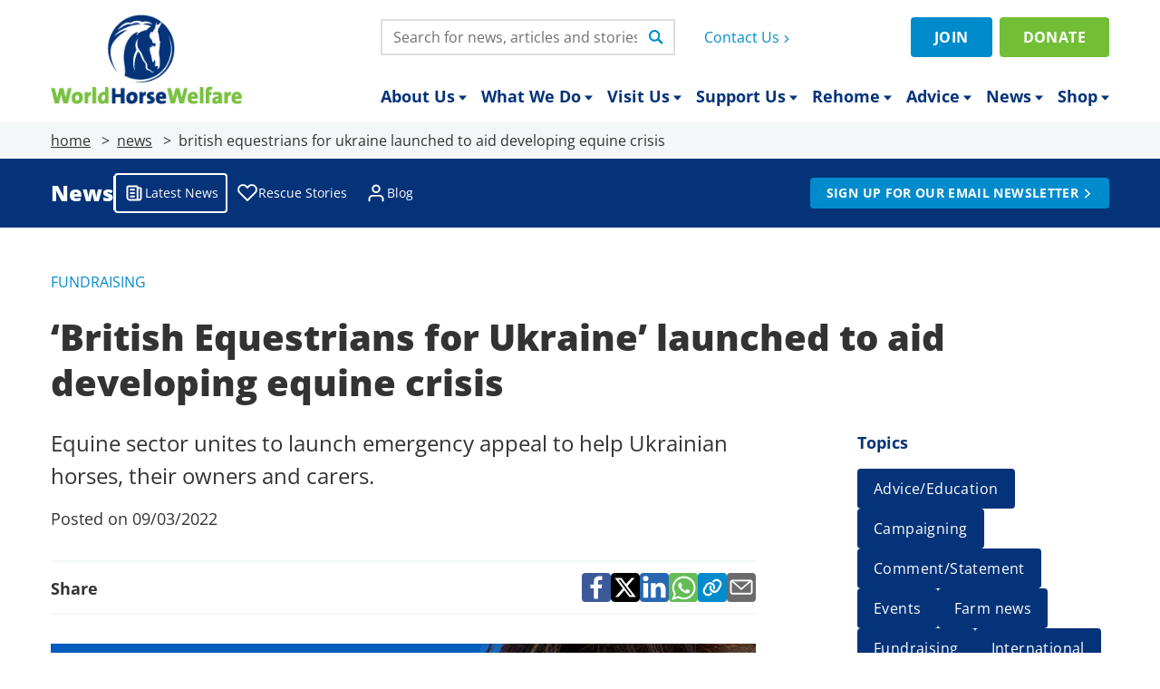

--- FILE ---
content_type: text/html; charset=UTF-8
request_url: https://www.worldhorsewelfare.org/news/british-equestrians-for-ukraine-launched-to-aid-developing-equine-crisis
body_size: 62138
content:
<!DOCTYPE html>
<html lang="en">
    <head>
        <!-- Start cookieyes banner -->
        <script id="cookieyes" type="text/javascript" src="https://cdn-cookieyes.com/client_data/2a7a9e3eeac95662a2a47766346bcc36/script.js"></script>
        <!-- End cookieyes banner -->
        <meta charset="utf-8">
        <meta http-equiv="X-UA-Compatible" content="IE=edge" />
        <meta name="viewport" content="width=device-width, initial-scale=1">
        <meta name="csrf-token" content="z9C85WrqNqhvyO5DeDZvkzMNHTGnLlCW68alFdGw">
        <meta name="facebook-domain-verification" content="rmc9w3lzfgto0c7cbhiyba995pq9uc" />

        
        
                    <!-- This site is optimized with the Yoast SEO plugin v23.9 - https://yoast.com/wordpress/plugins/seo/ -->
<title>‘British Equestrians for Ukraine’ launched to aid developing equine crisis - World Horse Welfare</title>
<meta name="description" content="Emergency appeal launches to help Ukrainian horses, their owners and carers." />
<meta name="robots" content="noindex, follow, max-snippet:-1, max-image-preview:large, max-video-preview:-1" />
<meta property="og:locale" content="en_GB" />
<meta property="og:type" content="article" />
<meta property="og:title" content="‘British Equestrians for Ukraine’ launched to aid developing equine crisis - World Horse Welfare" />
<meta property="og:description" content="Emergency appeal launches to help Ukrainian horses, their owners and carers." />
<meta property="og:url" content="https://www.worldhorsewelfare.org/news/british-equestrians-for-ukraine-launched-to-aid-developing-equine-crisis" />
<meta property="og:site_name" content="World Horse Welfare" />
<meta property="article:published_time" content="2022-03-09T16:23:44+00:00" />
<meta property="article:modified_time" content="2024-12-23T13:14:47+00:00" />
<meta property="og:image" content="https://storage.googleapis.com/worldhorsewelfare-cloud/2022/03/cebeb23b-ukraine-pr-header.jpg" />
	<meta property="og:image:width" content="1500" />
	<meta property="og:image:height" content="1000" />
	<meta property="og:image:type" content="image/jpeg" />
<meta name="author" content="Hilary Rogers" />
<meta name="twitter:card" content="summary_large_image" />
<meta name="twitter:label1" content="Written by" />
	<meta name="twitter:data1" content="Hilary Rogers" />
	<meta name="twitter:label2" content="Estimated reading time" />
	<meta name="twitter:data2" content="3 minutes" />
<script type="application/ld+json" class="yoast-schema-graph">{"@context":"https://schema.org","@graph":[{"@type":"WebPage","@id":"https://www.worldhorsewelfare.org/news/british-equestrians-for-ukraine-launched-to-aid-developing-equine-crisis","url":"https://www.worldhorsewelfare.org/news/british-equestrians-for-ukraine-launched-to-aid-developing-equine-crisis","name":"‘British Equestrians for Ukraine’ launched to aid developing equine crisis - World Horse Welfare","isPartOf":{"@id":"https://www.worldhorsewelfare.org/#website"},"primaryImageOfPage":{"@id":"https://www.worldhorsewelfare.org/news/british-equestrians-for-ukraine-launched-to-aid-developing-equine-crisis#primaryimage"},"image":{"@id":"https://www.worldhorsewelfare.org/news/british-equestrians-for-ukraine-launched-to-aid-developing-equine-crisis#primaryimage"},"thumbnailUrl":"https://storage.googleapis.com/worldhorsewelfare-cloud/2022/03/cebeb23b-ukraine-pr-header.jpg","datePublished":"2022-03-09T16:23:44+00:00","dateModified":"2024-12-23T13:14:47+00:00","author":{"@id":"https://www.worldhorsewelfare.org/#/schema/person/2c5b5f6aa918f78c359b5342ce3ae1e9"},"description":"Emergency appeal launches to help Ukrainian horses, their owners and carers.","breadcrumb":{"@id":"https://www.worldhorsewelfare.org/news/british-equestrians-for-ukraine-launched-to-aid-developing-equine-crisis#breadcrumb"},"inLanguage":"en-GB","potentialAction":[{"@type":"ReadAction","target":["https://www.worldhorsewelfare.org/news/british-equestrians-for-ukraine-launched-to-aid-developing-equine-crisis"]}]},{"@type":"ImageObject","inLanguage":"en-GB","@id":"https://www.worldhorsewelfare.org/news/british-equestrians-for-ukraine-launched-to-aid-developing-equine-crisis#primaryimage","url":"https://storage.googleapis.com/worldhorsewelfare-cloud/2022/03/cebeb23b-ukraine-pr-header.jpg","contentUrl":"https://storage.googleapis.com/worldhorsewelfare-cloud/2022/03/cebeb23b-ukraine-pr-header.jpg","width":1500,"height":1000,"caption":"Horse's face over Ukrainian flag"},{"@type":"BreadcrumbList","@id":"https://www.worldhorsewelfare.org/news/british-equestrians-for-ukraine-launched-to-aid-developing-equine-crisis#breadcrumb","itemListElement":[{"@type":"ListItem","position":1,"name":"Home","item":"https://www.worldhorsewelfare.org/"},{"@type":"ListItem","position":2,"name":"‘British Equestrians for Ukraine’ launched to aid developing equine crisis"}]},{"@type":"WebSite","@id":"https://www.worldhorsewelfare.org/#website","url":"https://www.worldhorsewelfare.org/","name":"World Horse Welfare","description":"World Horse Welfare’s vision is a world where every horse is treated with respect, compassion and understanding","potentialAction":[{"@type":"SearchAction","target":{"@type":"EntryPoint","urlTemplate":"https://www.worldhorsewelfare.org/?s={search_term_string}"},"query-input":{"@type":"PropertyValueSpecification","valueRequired":true,"valueName":"search_term_string"}}],"inLanguage":"en-GB"},{"@type":"Person","@id":"https://www.worldhorsewelfare.org/#/schema/person/2c5b5f6aa918f78c359b5342ce3ae1e9","name":"Hilary Rogers","image":{"@type":"ImageObject","inLanguage":"en-GB","@id":"https://www.worldhorsewelfare.org/#/schema/person/image/","url":"https://secure.gravatar.com/avatar/028ebcdda45326331b6faf4b9e4ef700?s=96&d=mm&r=g","contentUrl":"https://secure.gravatar.com/avatar/028ebcdda45326331b6faf4b9e4ef700?s=96&d=mm&r=g","caption":"Hilary Rogers"},"url":"https://www.worldhorsewelfare.org/author/hilary-rogers"}]}</script>
<!-- / Yoast SEO plugin. -->
        
        
        <link rel="icon" type="image/png" href="/favicon-96x96.png" sizes="96x96" />
        <link rel="icon" type="image/svg+xml" href="/favicon.svg" />
        <link rel="shortcut icon" href="/favicon.ico" />
        <link rel="apple-touch-icon" sizes="180x180" href="/apple-touch-icon.png" />
        <meta name="apple-mobile-web-app-title" content="World Horse Welfare" />
        <link rel="manifest" href="/site.webmanifest" />

        <link rel="preload" href="https://www.worldhorsewelfare.org/fonts/open-sans-v40-latin-regular.woff2" as="font" type="font/woff2" crossorigin>
        <link rel="preload" href="https://www.worldhorsewelfare.org/fonts/open-sans-v40-latin-700.woff2" as="font" type="font/woff2" crossorigin>
        <link rel="preload" href="https://www.worldhorsewelfare.org/fonts/open-sans-v40-latin-800.woff2" as="font" type="font/woff2" crossorigin>

                <link rel="preconnect" href="https://aaxhspevpo.cloudimg.io/v7" />
        
        
        
        <!-- Styles -->
        <style>[x-cloak] { display: none !important; }</style>

        
        

        
        <style>[multiple],[type=date],[type=datetime-local],[type=email],[type=month],[type=number],[type=password],[type=search],[type=tel],[type=text],[type=time],[type=url],[type=week],select,textarea{--tw-shadow:0 0 #0000;-webkit-appearance:none;-moz-appearance:none;appearance:none;background-color:#fff;border-color:#6b7280;border-radius:0;border-width:1px;font-size:1rem;line-height:1.5rem;padding:.5rem .75rem}[multiple]:focus,[type=date]:focus,[type=datetime-local]:focus,[type=email]:focus,[type=month]:focus,[type=number]:focus,[type=password]:focus,[type=search]:focus,[type=tel]:focus,[type=text]:focus,[type=time]:focus,[type=url]:focus,[type=week]:focus,select:focus,textarea:focus{--tw-ring-inset:var(--tw-empty,/*!*/ /*!*/);--tw-ring-offset-width:0px;--tw-ring-offset-color:#fff;--tw-ring-color:#2563eb;--tw-ring-offset-shadow:var(--tw-ring-inset) 0 0 0 var(--tw-ring-offset-width) var(--tw-ring-offset-color);--tw-ring-shadow:var(--tw-ring-inset) 0 0 0 calc(1px + var(--tw-ring-offset-width)) var(--tw-ring-color);border-color:#2563eb;box-shadow:var(--tw-ring-offset-shadow),var(--tw-ring-shadow),var(--tw-shadow);outline:2px solid transparent;outline-offset:2px}input::-moz-placeholder,textarea::-moz-placeholder{color:#6b7280;opacity:1}input::placeholder,textarea::placeholder{color:#6b7280;opacity:1}::-webkit-datetime-edit-fields-wrapper{padding:0}::-webkit-date-and-time-value{min-height:1.5em}::-webkit-datetime-edit,::-webkit-datetime-edit-day-field,::-webkit-datetime-edit-hour-field,::-webkit-datetime-edit-meridiem-field,::-webkit-datetime-edit-millisecond-field,::-webkit-datetime-edit-minute-field,::-webkit-datetime-edit-month-field,::-webkit-datetime-edit-second-field,::-webkit-datetime-edit-year-field{padding-bottom:0;padding-top:0}select{background-image:url("data:image/svg+xml;charset=utf-8,%3Csvg xmlns='http://www.w3.org/2000/svg' fill='none' viewBox='0 0 20 20'%3E%3Cpath stroke='%236b7280' stroke-linecap='round' stroke-linejoin='round' stroke-width='1.5' d='m6 8 4 4 4-4'/%3E%3C/svg%3E");background-position:right .5rem center;background-repeat:no-repeat;background-size:1.5em 1.5em;padding-right:2.5rem;-webkit-print-color-adjust:exact;print-color-adjust:exact}[multiple]{background-image:none;background-position:0 0;background-repeat:unset;background-size:initial;padding-right:.75rem;-webkit-print-color-adjust:unset;print-color-adjust:unset}[type=checkbox],[type=radio]{--tw-shadow:0 0 #0000;-webkit-appearance:none;-moz-appearance:none;appearance:none;background-color:#fff;background-origin:border-box;border-color:#6b7280;border-width:1px;color:#2563eb;display:inline-block;flex-shrink:0;height:1rem;padding:0;-webkit-print-color-adjust:exact;print-color-adjust:exact;-webkit-user-select:none;-moz-user-select:none;user-select:none;vertical-align:middle;width:1rem}[type=checkbox]{border-radius:0}[type=radio]{border-radius:100%}[type=checkbox]:focus,[type=radio]:focus{--tw-ring-inset:var(--tw-empty,/*!*/ /*!*/);--tw-ring-offset-width:2px;--tw-ring-offset-color:#fff;--tw-ring-color:#2563eb;--tw-ring-offset-shadow:var(--tw-ring-inset) 0 0 0 var(--tw-ring-offset-width) var(--tw-ring-offset-color);--tw-ring-shadow:var(--tw-ring-inset) 0 0 0 calc(2px + var(--tw-ring-offset-width)) var(--tw-ring-color);box-shadow:var(--tw-ring-offset-shadow),var(--tw-ring-shadow),var(--tw-shadow);outline:2px solid transparent;outline-offset:2px}[type=checkbox]:checked,[type=radio]:checked{background-color:currentColor;background-position:50%;background-repeat:no-repeat;background-size:100% 100%;border-color:transparent}[type=checkbox]:checked{background-image:url("data:image/svg+xml;charset=utf-8,%3Csvg viewBox='0 0 16 16' fill='%23fff' xmlns='http://www.w3.org/2000/svg'%3E%3Cpath d='M12.207 4.793a1 1 0 0 1 0 1.414l-5 5a1 1 0 0 1-1.414 0l-2-2a1 1 0 0 1 1.414-1.414L6.5 9.086l4.293-4.293a1 1 0 0 1 1.414 0z'/%3E%3C/svg%3E")}[type=radio]:checked{background-image:url("data:image/svg+xml;charset=utf-8,%3Csvg viewBox='0 0 16 16' fill='%23fff' xmlns='http://www.w3.org/2000/svg'%3E%3Ccircle cx='8' cy='8' r='3'/%3E%3C/svg%3E")}[type=checkbox]:checked:focus,[type=checkbox]:checked:hover,[type=radio]:checked:focus,[type=radio]:checked:hover{background-color:currentColor;border-color:transparent}[type=checkbox]:indeterminate{background-color:currentColor;background-image:url("data:image/svg+xml;charset=utf-8,%3Csvg xmlns='http://www.w3.org/2000/svg' fill='none' viewBox='0 0 16 16'%3E%3Cpath stroke='%23fff' stroke-linecap='round' stroke-linejoin='round' stroke-width='2' d='M4 8h8'/%3E%3C/svg%3E");background-position:50%;background-repeat:no-repeat;background-size:100% 100%;border-color:transparent}[type=checkbox]:indeterminate:focus,[type=checkbox]:indeterminate:hover{background-color:currentColor;border-color:transparent}[type=file]{background:unset;border-color:inherit;border-radius:0;border-width:0;font-size:unset;line-height:inherit;padding:0}[type=file]:focus{outline:1px solid ButtonText;outline:1px auto -webkit-focus-ring-color}*,:after,:before{--tw-border-spacing-x:0;--tw-border-spacing-y:0;--tw-translate-x:0;--tw-translate-y:0;--tw-rotate:0;--tw-skew-x:0;--tw-skew-y:0;--tw-scale-x:1;--tw-scale-y:1;--tw-pan-x: ;--tw-pan-y: ;--tw-pinch-zoom: ;--tw-scroll-snap-strictness:proximity;--tw-gradient-from-position: ;--tw-gradient-via-position: ;--tw-gradient-to-position: ;--tw-ordinal: ;--tw-slashed-zero: ;--tw-numeric-figure: ;--tw-numeric-spacing: ;--tw-numeric-fraction: ;--tw-ring-inset: ;--tw-ring-offset-width:0px;--tw-ring-offset-color:#fff;--tw-ring-color:rgba(59,130,246,.5);--tw-ring-offset-shadow:0 0 #0000;--tw-ring-shadow:0 0 #0000;--tw-shadow:0 0 #0000;--tw-shadow-colored:0 0 #0000;--tw-blur: ;--tw-brightness: ;--tw-contrast: ;--tw-grayscale: ;--tw-hue-rotate: ;--tw-invert: ;--tw-saturate: ;--tw-sepia: ;--tw-drop-shadow: ;--tw-backdrop-blur: ;--tw-backdrop-brightness: ;--tw-backdrop-contrast: ;--tw-backdrop-grayscale: ;--tw-backdrop-hue-rotate: ;--tw-backdrop-invert: ;--tw-backdrop-opacity: ;--tw-backdrop-saturate: ;--tw-backdrop-sepia: }::backdrop{--tw-border-spacing-x:0;--tw-border-spacing-y:0;--tw-translate-x:0;--tw-translate-y:0;--tw-rotate:0;--tw-skew-x:0;--tw-skew-y:0;--tw-scale-x:1;--tw-scale-y:1;--tw-pan-x: ;--tw-pan-y: ;--tw-pinch-zoom: ;--tw-scroll-snap-strictness:proximity;--tw-gradient-from-position: ;--tw-gradient-via-position: ;--tw-gradient-to-position: ;--tw-ordinal: ;--tw-slashed-zero: ;--tw-numeric-figure: ;--tw-numeric-spacing: ;--tw-numeric-fraction: ;--tw-ring-inset: ;--tw-ring-offset-width:0px;--tw-ring-offset-color:#fff;--tw-ring-color:rgba(59,130,246,.5);--tw-ring-offset-shadow:0 0 #0000;--tw-ring-shadow:0 0 #0000;--tw-shadow:0 0 #0000;--tw-shadow-colored:0 0 #0000;--tw-blur: ;--tw-brightness: ;--tw-contrast: ;--tw-grayscale: ;--tw-hue-rotate: ;--tw-invert: ;--tw-saturate: ;--tw-sepia: ;--tw-drop-shadow: ;--tw-backdrop-blur: ;--tw-backdrop-brightness: ;--tw-backdrop-contrast: ;--tw-backdrop-grayscale: ;--tw-backdrop-hue-rotate: ;--tw-backdrop-invert: ;--tw-backdrop-opacity: ;--tw-backdrop-saturate: ;--tw-backdrop-sepia: }.sr-only{clip:rect(0,0,0,0);border-width:0;height:1px;margin:-1px;overflow:hidden;padding:0;position:absolute;white-space:nowrap;width:1px}.\!pointer-events-none{pointer-events:none!important}.pointer-events-none{pointer-events:none}.pointer-events-auto{pointer-events:auto}.visible{visibility:visible}.collapse{visibility:collapse}.fixed{position:fixed}.absolute{position:absolute}.\!relative{position:relative!important}.relative{position:relative}.sticky{position:sticky}.inset-0{inset:0}.inset-x-0{left:0;right:0}.-left-6{left:-1.5rem}.-right-6{right:-1.5rem}.-top-1{top:-.25rem}.-top-14{top:-3.5rem}.-top-20{top:-5rem}.-top-24{top:-6rem}.-top-28{top:-7rem}.bottom-0{bottom:0}.left-0{left:0}.left-1\/2{left:50%}.left-4{left:1rem}.left-6{left:1.5rem}.right-0{right:0}.right-16{right:4rem}.right-2{right:.5rem}.right-4{right:1rem}.right-6{right:1.5rem}.top-0{top:0}.top-1\/2{top:50%}.top-12{top:3rem}.top-14{top:3.5rem}.top-4{top:1rem}.-z-10{z-index:-10}.-z-20{z-index:-20}.z-0{z-index:0}.z-10{z-index:10}.z-20{z-index:20}.z-40{z-index:40}.z-50{z-index:50}.z-\[100\]{z-index:100}.z-\[70\]{z-index:70}.order-1{order:1}.order-2{order:2}.order-3{order:3}.col-span-full{grid-column:1/-1}.col-start-2{grid-column-start:2}.col-start-3{grid-column-start:3}.float-right{float:right}.\!m-0{margin:0!important}.m-0{margin:0}.-mx-4{margin-left:-1rem;margin-right:-1rem}.-my-1{margin-bottom:-.25rem;margin-top:-.25rem}.-my-3{margin-bottom:-.75rem;margin-top:-.75rem}.mx-0{margin-left:0;margin-right:0}.mx-1{margin-left:.25rem;margin-right:.25rem}.mx-4{margin-left:1rem;margin-right:1rem}.mx-auto{margin-left:auto;margin-right:auto}.my-0{margin-bottom:0;margin-top:0}.my-10{margin-bottom:2.5rem;margin-top:2.5rem}.my-12{margin-bottom:3rem;margin-top:3rem}.my-14{margin-bottom:3.5rem;margin-top:3.5rem}.my-16{margin-bottom:4rem;margin-top:4rem}.my-2{margin-bottom:.5rem;margin-top:.5rem}.my-3{margin-bottom:.75rem;margin-top:.75rem}.my-4{margin-bottom:1rem;margin-top:1rem}.my-5{margin-bottom:1.25rem;margin-top:1.25rem}.my-6{margin-bottom:1.5rem;margin-top:1.5rem}.my-8{margin-bottom:2rem;margin-top:2rem}.\!ml-auto{margin-left:auto!important}.\!mt-0{margin-top:0!important}.\!mt-2{margin-top:.5rem!important}.\!mt-4{margin-top:1rem!important}.\!mt-6{margin-top:1.5rem!important}.\!mt-8{margin-top:2rem!important}.-ml-1{margin-left:-.25rem}.-ml-2{margin-left:-.5rem}.-ml-px{margin-left:-1px}.-mr-1{margin-right:-.25rem}.-mt-1{margin-top:-.25rem}.-mt-2{margin-top:-.5rem}.-mt-3{margin-top:-.75rem}.-mt-\[1px\],.-mt-px{margin-top:-1px}.mb-0{margin-bottom:0}.mb-2{margin-bottom:.5rem}.mb-3{margin-bottom:.75rem}.mb-4{margin-bottom:1rem}.mb-5{margin-bottom:1.25rem}.ml-1{margin-left:.25rem}.ml-12{margin-left:3rem}.ml-2{margin-left:.5rem}.ml-3{margin-left:.75rem}.ml-4{margin-left:1rem}.ml-\[1ch\]{margin-left:1ch}.ml-auto{margin-left:auto}.mr-1{margin-right:.25rem}.mr-2{margin-right:.5rem}.mr-3{margin-right:.75rem}.mr-auto{margin-right:auto}.mt-0{margin-top:0}.mt-0\.5{margin-top:.125rem}.mt-1{margin-top:.25rem}.mt-10{margin-top:2.5rem}.mt-12{margin-top:3rem}.mt-16{margin-top:4rem}.mt-2{margin-top:.5rem}.mt-28{margin-top:7rem}.mt-3{margin-top:.75rem}.mt-36{margin-top:9rem}.mt-4{margin-top:1rem}.mt-6{margin-top:1.5rem}.mt-8{margin-top:2rem}.mt-\[1px\]{margin-top:1px}.mt-\[3px\]{margin-top:3px}.mt-\[5px\]{margin-top:5px}.block{display:block}.inline-block{display:inline-block}.inline{display:inline}.flex{display:flex}.inline-flex{display:inline-flex}.table{display:table}.table-cell{display:table-cell}.grid{display:grid}.hidden{display:none}.aspect-\[1\/1\]{aspect-ratio:1/1}.aspect-\[16\/9\]{aspect-ratio:16/9}.aspect-\[224\/149\]{aspect-ratio:224/149}.aspect-\[280\/180\]{aspect-ratio:280/180}.aspect-\[2800\/1000\]{aspect-ratio:2800/1000}.aspect-\[2800\/1800\]{aspect-ratio:2800/1800}.aspect-\[2800\/2200\]{aspect-ratio:2800/2200}.aspect-\[343\/220\]{aspect-ratio:343/220}.aspect-\[370\/247\]{aspect-ratio:370/247}.aspect-\[377\/242\]{aspect-ratio:377/242}.\!h-3{height:.75rem!important}.\!h-5{height:1.25rem!important}.\!h-auto{height:auto!important}.\!h-full{height:100%!important}.h-10{height:2.5rem}.h-12{height:3rem}.h-14{height:3.5rem}.h-16{height:4rem}.h-20{height:5rem}.h-24{height:6rem}.h-3{height:.75rem}.h-32{height:8rem}.h-36{height:9rem}.h-4{height:1rem}.h-5{height:1.25rem}.h-6{height:1.5rem}.h-7{height:1.75rem}.h-8{height:2rem}.h-\[130px\]{height:130px}.h-\[15px\]{height:15px}.h-\[1em\]{height:1em}.h-\[222px\]{height:222px}.h-\[240px\]{height:240px}.h-\[2px\]{height:2px}.h-\[300px\]{height:300px}.h-\[380px\]{height:380px}.h-\[38px\]{height:38px}.h-\[4\.5rem\]{height:4.5rem}.h-\[42px\]{height:42px}.h-\[46px\]{height:46px}.h-\[700px\]{height:700px}.h-\[80px\]{height:80px}.h-\[86px\]{height:86px}.h-\[87px\]{height:87px}.h-auto{height:auto}.h-full{height:100%}.\!max-h-\[245px\]{max-height:245px!important}.\!max-h-\[340px\]{max-height:340px!important}.max-h-0{max-height:0}.max-h-96{max-height:24rem}.max-h-\[600px\]{max-height:600px}.max-h-\[80vh\]{max-height:80vh}.\!min-h-\[140px\]{min-height:140px!important}.\!min-h-\[185px\]{min-height:185px!important}.min-h-\[34px\]{min-height:34px}.min-h-\[40px\]{min-height:40px}.min-h-\[56px\]{min-height:56px}.min-h-screen{min-height:100vh}.\!w-3{width:.75rem!important}.\!w-5{width:1.25rem!important}.\!w-96{width:24rem!important}.\!w-full{width:100%!important}.w-0{width:0}.w-1{width:.25rem}.w-1\.5{width:.375rem}.w-1\/2{width:50%}.w-10{width:2.5rem}.w-11{width:2.75rem}.w-12{width:3rem}.w-14{width:3.5rem}.w-16{width:4rem}.w-2{width:.5rem}.w-2\.5{width:.625rem}.w-20{width:5rem}.w-24{width:6rem}.w-28{width:7rem}.w-3{width:.75rem}.w-3\.5{width:.875rem}.w-3\/4{width:75%}.w-32{width:8rem}.w-36{width:9rem}.w-4{width:1rem}.w-40{width:10rem}.w-44{width:11rem}.w-48{width:12rem}.w-5{width:1.25rem}.w-52{width:13rem}.w-56{width:14rem}.w-6{width:1.5rem}.w-60{width:15rem}.w-64{width:16rem}.w-7{width:1.75rem}.w-72{width:18rem}.w-8{width:2rem}.w-80{width:20rem}.w-9{width:2.25rem}.w-96{width:24rem}.w-\[108px\]{width:108px}.w-\[158px\]{width:158px}.w-\[15px\]{width:15px}.w-\[165px\]{width:165px}.w-\[1em\]{width:1em}.w-\[1px\]{width:1px}.w-\[2px\]{width:2px}.w-\[325px\]{width:325px}.w-\[4\.5rem\]{width:4.5rem}.w-\[42px\]{width:42px}.w-\[80px\]{width:80px}.w-auto{width:auto}.w-full{width:100%}.\!min-w-\[160px\]{min-width:160px!important}.min-w-\[180px\]{min-width:180px}.min-w-\[220px\]{min-width:220px}.\!max-w-none{max-width:none!important}.max-w-2xl{max-width:42rem}.max-w-3xl{max-width:48rem}.max-w-4xl{max-width:56rem}.max-w-6xl{max-width:72rem}.max-w-7xl{max-width:80rem}.max-w-\[17em\]{max-width:17em}.max-w-\[18em\]{max-width:18em}.max-w-\[30ch\]{max-width:30ch}.max-w-\[43\.5rem\]{max-width:43.5rem}.max-w-\[482px\]{max-width:482px}.max-w-\[52ch\]{max-width:52ch}.max-w-\[54ch\]{max-width:54ch}.max-w-\[65ch\]{max-width:65ch}.max-w-container{max-width:80rem}.max-w-lg{max-width:32rem}.max-w-md{max-width:28rem}.max-w-none{max-width:none}.max-w-sm{max-width:24rem}.max-w-xl{max-width:36rem}.max-w-xs{max-width:20rem}.flex-1{flex:1 1 0%}.flex-shrink-0,.shrink-0{flex-shrink:0}.flex-grow,.grow{flex-grow:1}.grow-0{flex-grow:0}.border-collapse{border-collapse:collapse}.border-spacing-0{--tw-border-spacing-x:0px;--tw-border-spacing-y:0px;border-spacing:var(--tw-border-spacing-x) var(--tw-border-spacing-y)}.origin-top{transform-origin:top}.origin-top-left{transform-origin:top left}.origin-top-right{transform-origin:top right}.-translate-x-1\/2{--tw-translate-x:-50%}.-translate-x-1\/2,.-translate-x-full{transform:translate(var(--tw-translate-x),var(--tw-translate-y)) rotate(var(--tw-rotate)) skewX(var(--tw-skew-x)) skewY(var(--tw-skew-y)) scaleX(var(--tw-scale-x)) scaleY(var(--tw-scale-y))}.-translate-x-full{--tw-translate-x:-100%}.-translate-y-1{--tw-translate-y:-0.25rem}.-translate-y-1,.-translate-y-1\/2{transform:translate(var(--tw-translate-x),var(--tw-translate-y)) rotate(var(--tw-rotate)) skewX(var(--tw-skew-x)) skewY(var(--tw-skew-y)) scaleX(var(--tw-scale-x)) scaleY(var(--tw-scale-y))}.-translate-y-1\/2{--tw-translate-y:-50%}.-translate-y-full{--tw-translate-y:-100%}.-translate-y-full,.translate-x-0{transform:translate(var(--tw-translate-x),var(--tw-translate-y)) rotate(var(--tw-rotate)) skewX(var(--tw-skew-x)) skewY(var(--tw-skew-y)) scaleX(var(--tw-scale-x)) scaleY(var(--tw-scale-y))}.translate-x-0{--tw-translate-x:0px}.translate-x-1\/2{--tw-translate-x:50%}.translate-x-1\/2,.translate-x-5{transform:translate(var(--tw-translate-x),var(--tw-translate-y)) rotate(var(--tw-rotate)) skewX(var(--tw-skew-x)) skewY(var(--tw-skew-y)) scaleX(var(--tw-scale-x)) scaleY(var(--tw-scale-y))}.translate-x-5{--tw-translate-x:1.25rem}.translate-x-6{--tw-translate-x:1.5rem}.translate-x-6,.translate-x-\[-0\.25em\]{transform:translate(var(--tw-translate-x),var(--tw-translate-y)) rotate(var(--tw-rotate)) skewX(var(--tw-skew-x)) skewY(var(--tw-skew-y)) scaleX(var(--tw-scale-x)) scaleY(var(--tw-scale-y))}.translate-x-\[-0\.25em\]{--tw-translate-x:-0.25em}.translate-x-\[-50\%\]{--tw-translate-x:-50%;transform:translate(var(--tw-translate-x),var(--tw-translate-y)) rotate(var(--tw-rotate)) skewX(var(--tw-skew-x)) skewY(var(--tw-skew-y)) scaleX(var(--tw-scale-x)) scaleY(var(--tw-scale-y))}.translate-x-\[100\%\],.translate-x-full{--tw-translate-x:100%}.translate-x-\[100\%\],.translate-x-full,.translate-y-0{transform:translate(var(--tw-translate-x),var(--tw-translate-y)) rotate(var(--tw-rotate)) skewX(var(--tw-skew-x)) skewY(var(--tw-skew-y)) scaleX(var(--tw-scale-x)) scaleY(var(--tw-scale-y))}.translate-y-0{--tw-translate-y:0px}.translate-y-1\/2{--tw-translate-y:50%}.translate-y-1\/2,.translate-y-\[-150\%\]{transform:translate(var(--tw-translate-x),var(--tw-translate-y)) rotate(var(--tw-rotate)) skewX(var(--tw-skew-x)) skewY(var(--tw-skew-y)) scaleX(var(--tw-scale-x)) scaleY(var(--tw-scale-y))}.translate-y-\[-150\%\]{--tw-translate-y:-150%}.translate-y-\[-2px\]{--tw-translate-y:-2px}.translate-y-\[-2px\],.translate-y-\[-50\%\]{transform:translate(var(--tw-translate-x),var(--tw-translate-y)) rotate(var(--tw-rotate)) skewX(var(--tw-skew-x)) skewY(var(--tw-skew-y)) scaleX(var(--tw-scale-x)) scaleY(var(--tw-scale-y))}.translate-y-\[-50\%\]{--tw-translate-y:-50%}.translate-y-\[0\.04em\]{--tw-translate-y:0.04em}.translate-y-\[0\.04em\],.translate-y-\[0\.14em\]{transform:translate(var(--tw-translate-x),var(--tw-translate-y)) rotate(var(--tw-rotate)) skewX(var(--tw-skew-x)) skewY(var(--tw-skew-y)) scaleX(var(--tw-scale-x)) scaleY(var(--tw-scale-y))}.translate-y-\[0\.14em\]{--tw-translate-y:0.14em}.translate-y-\[0\.1em\]{--tw-translate-y:0.1em}.translate-y-\[0\.1em\],.translate-y-\[0\.25em\]{transform:translate(var(--tw-translate-x),var(--tw-translate-y)) rotate(var(--tw-rotate)) skewX(var(--tw-skew-x)) skewY(var(--tw-skew-y)) scaleX(var(--tw-scale-x)) scaleY(var(--tw-scale-y))}.translate-y-\[0\.25em\]{--tw-translate-y:0.25em}.translate-y-full{--tw-translate-y:100%}.rotate-12,.translate-y-full{transform:translate(var(--tw-translate-x),var(--tw-translate-y)) rotate(var(--tw-rotate)) skewX(var(--tw-skew-x)) skewY(var(--tw-skew-y)) scaleX(var(--tw-scale-x)) scaleY(var(--tw-scale-y))}.rotate-12{--tw-rotate:12deg}.rotate-180{--tw-rotate:180deg}.rotate-180,.scale-100{transform:translate(var(--tw-translate-x),var(--tw-translate-y)) rotate(var(--tw-rotate)) skewX(var(--tw-skew-x)) skewY(var(--tw-skew-y)) scaleX(var(--tw-scale-x)) scaleY(var(--tw-scale-y))}.scale-100{--tw-scale-x:1;--tw-scale-y:1}.scale-95{--tw-scale-x:.95;--tw-scale-y:.95}.scale-95,.transform{transform:translate(var(--tw-translate-x),var(--tw-translate-y)) rotate(var(--tw-rotate)) skewX(var(--tw-skew-x)) skewY(var(--tw-skew-y)) scaleX(var(--tw-scale-x)) scaleY(var(--tw-scale-y))}.cursor-default{cursor:default}.cursor-not-allowed{cursor:not-allowed}.cursor-pointer{cursor:pointer}.resize{resize:both}.snap-x{scroll-snap-type:x var(--tw-scroll-snap-strictness)}.snap-mandatory{--tw-scroll-snap-strictness:mandatory}.snap-start{scroll-snap-align:start}.\!scroll-mt-20{scroll-margin-top:5rem!important}.scroll-mt-\[5rem\]{scroll-margin-top:5rem}.list-none{list-style-type:none}.appearance-none{-webkit-appearance:none;-moz-appearance:none;appearance:none}.grid-flow-col{grid-auto-flow:column}.grid-cols-1{grid-template-columns:repeat(1,minmax(0,1fr))}.grid-cols-2{grid-template-columns:repeat(2,minmax(0,1fr))}.grid-cols-3{grid-template-columns:repeat(3,minmax(0,1fr))}.grid-cols-4{grid-template-columns:repeat(4,minmax(0,1fr))}.grid-cols-\[120px_auto\]{grid-template-columns:120px auto}.grid-cols-\[125px_auto\]{grid-template-columns:125px auto}.grid-cols-\[1fr_1fr_1fr_1fr_1fr_1fr\]{grid-template-columns:1fr 1fr 1fr 1fr 1fr 1fr}.grid-cols-\[1fr_3fr\]{grid-template-columns:1fr 3fr}.grid-cols-\[1fr_auto_1fr\]{grid-template-columns:1fr auto 1fr}.grid-cols-\[2rem_auto\]{grid-template-columns:2rem auto}.grid-cols-\[3\.5rem_auto_3\.5rem\]{grid-template-columns:3.5rem auto 3.5rem}.grid-cols-\[30px_auto\]{grid-template-columns:30px auto}.grid-cols-\[5rem_auto\]{grid-template-columns:5rem auto}.grid-cols-\[auto_1fr_auto\]{grid-template-columns:auto 1fr auto}.grid-cols-\[auto_auto_auto_auto\]{grid-template-columns:auto auto auto auto}.grid-rows-4{grid-template-rows:repeat(4,minmax(0,1fr))}.grid-rows-\[repeat\(7\2c auto\)\]{grid-template-rows:repeat(7,auto)}.flex-row{flex-direction:row}.flex-col{flex-direction:column}.flex-col-reverse{flex-direction:column-reverse}.flex-wrap{flex-wrap:wrap}.place-content-center{place-content:center}.items-start{align-items:flex-start}.items-end{align-items:flex-end}.items-center{align-items:center}.\!justify-start{justify-content:flex-start!important}.justify-start{justify-content:flex-start}.justify-end{justify-content:flex-end}.justify-center{justify-content:center}.justify-between{justify-content:space-between}.justify-items-center{justify-items:center}.\!gap-0{gap:0!important}.gap-0{gap:0}.gap-0\.5{gap:.125rem}.gap-1{gap:.25rem}.gap-12{gap:3rem}.gap-14{gap:3.5rem}.gap-2{gap:.5rem}.gap-3{gap:.75rem}.gap-4{gap:1rem}.gap-5{gap:1.25rem}.gap-6{gap:1.5rem}.gap-8{gap:2rem}.\!gap-y-6{row-gap:1.5rem!important}.gap-x-16{-moz-column-gap:4rem;column-gap:4rem}.gap-x-2{-moz-column-gap:.5rem;column-gap:.5rem}.gap-x-4{-moz-column-gap:1rem;column-gap:1rem}.gap-x-5{-moz-column-gap:1.25rem;column-gap:1.25rem}.gap-x-6{-moz-column-gap:1.5rem;column-gap:1.5rem}.gap-x-8{-moz-column-gap:2rem;column-gap:2rem}.gap-y-12{row-gap:3rem}.gap-y-2{row-gap:.5rem}.gap-y-4{row-gap:1rem}.gap-y-6{row-gap:1.5rem}.gap-y-8{row-gap:2rem}.\!space-y-0>:not([hidden])~:not([hidden]){--tw-space-y-reverse:0!important;margin-bottom:calc(0px*var(--tw-space-y-reverse))!important;margin-top:calc(0px*(1 - var(--tw-space-y-reverse)))!important}.\!space-y-1>:not([hidden])~:not([hidden]){--tw-space-y-reverse:0!important;margin-bottom:calc(.25rem*var(--tw-space-y-reverse))!important;margin-top:calc(.25rem*(1 - var(--tw-space-y-reverse)))!important}.space-x-2>:not([hidden])~:not([hidden]){--tw-space-x-reverse:0;margin-left:calc(.5rem*(1 - var(--tw-space-x-reverse)));margin-right:calc(.5rem*var(--tw-space-x-reverse))}.space-x-3>:not([hidden])~:not([hidden]){--tw-space-x-reverse:0;margin-left:calc(.75rem*(1 - var(--tw-space-x-reverse)));margin-right:calc(.75rem*var(--tw-space-x-reverse))}.space-x-6>:not([hidden])~:not([hidden]){--tw-space-x-reverse:0;margin-left:calc(1.5rem*(1 - var(--tw-space-x-reverse)));margin-right:calc(1.5rem*var(--tw-space-x-reverse))}.space-x-8>:not([hidden])~:not([hidden]){--tw-space-x-reverse:0;margin-left:calc(2rem*(1 - var(--tw-space-x-reverse)));margin-right:calc(2rem*var(--tw-space-x-reverse))}.space-y-1>:not([hidden])~:not([hidden]){--tw-space-y-reverse:0;margin-bottom:calc(.25rem*var(--tw-space-y-reverse));margin-top:calc(.25rem*(1 - var(--tw-space-y-reverse)))}.space-y-10>:not([hidden])~:not([hidden]){--tw-space-y-reverse:0;margin-bottom:calc(2.5rem*var(--tw-space-y-reverse));margin-top:calc(2.5rem*(1 - var(--tw-space-y-reverse)))}.space-y-12>:not([hidden])~:not([hidden]){--tw-space-y-reverse:0;margin-bottom:calc(3rem*var(--tw-space-y-reverse));margin-top:calc(3rem*(1 - var(--tw-space-y-reverse)))}.space-y-16>:not([hidden])~:not([hidden]){--tw-space-y-reverse:0;margin-bottom:calc(4rem*var(--tw-space-y-reverse));margin-top:calc(4rem*(1 - var(--tw-space-y-reverse)))}.space-y-2>:not([hidden])~:not([hidden]){--tw-space-y-reverse:0;margin-bottom:calc(.5rem*var(--tw-space-y-reverse));margin-top:calc(.5rem*(1 - var(--tw-space-y-reverse)))}.space-y-3>:not([hidden])~:not([hidden]){--tw-space-y-reverse:0;margin-bottom:calc(.75rem*var(--tw-space-y-reverse));margin-top:calc(.75rem*(1 - var(--tw-space-y-reverse)))}.space-y-4>:not([hidden])~:not([hidden]){--tw-space-y-reverse:0;margin-bottom:calc(1rem*var(--tw-space-y-reverse));margin-top:calc(1rem*(1 - var(--tw-space-y-reverse)))}.space-y-6>:not([hidden])~:not([hidden]){--tw-space-y-reverse:0;margin-bottom:calc(1.5rem*var(--tw-space-y-reverse));margin-top:calc(1.5rem*(1 - var(--tw-space-y-reverse)))}.space-y-8>:not([hidden])~:not([hidden]){--tw-space-y-reverse:0;margin-bottom:calc(2rem*var(--tw-space-y-reverse));margin-top:calc(2rem*(1 - var(--tw-space-y-reverse)))}.space-y-\[8vw\]>:not([hidden])~:not([hidden]){--tw-space-y-reverse:0;margin-bottom:calc(8vw*var(--tw-space-y-reverse));margin-top:calc(8vw*(1 - var(--tw-space-y-reverse)))}.divide-y>:not([hidden])~:not([hidden]){--tw-divide-y-reverse:0;border-bottom-width:calc(1px*var(--tw-divide-y-reverse));border-top-width:calc(1px*(1 - var(--tw-divide-y-reverse)))}.divide-solid>:not([hidden])~:not([hidden]){border-style:solid}.divide-gray-200>:not([hidden])~:not([hidden]){--tw-divide-opacity:1;border-color:rgb(229 231 235/var(--tw-divide-opacity))}.self-start{align-self:flex-start}.self-end{align-self:flex-end}.self-center{align-self:center}.justify-self-start{justify-self:start}.\!justify-self-end{justify-self:end!important}.justify-self-end{justify-self:end}.justify-self-center{justify-self:center}.overflow-hidden{overflow:hidden}.overflow-y-auto{overflow-y:auto}.overflow-x-hidden{overflow-x:hidden}.overflow-y-scroll{overflow-y:scroll}.whitespace-nowrap{white-space:nowrap}.break-all{word-break:break-all}.\!rounded-full{border-radius:9999px!important}.\!rounded-none{border-radius:0!important}.rounded{border-radius:.25rem}.rounded-full{border-radius:9999px}.rounded-lg{border-radius:.5rem}.rounded-md{border-radius:.375rem}.rounded-none{border-radius:0}.rounded-sm{border-radius:.125rem}.rounded-b{border-bottom-left-radius:.25rem;border-bottom-right-radius:.25rem}.rounded-l-md{border-bottom-left-radius:.375rem;border-top-left-radius:.375rem}.rounded-r-md{border-bottom-right-radius:.375rem;border-top-right-radius:.375rem}.rounded-t{border-top-left-radius:.25rem;border-top-right-radius:.25rem}.\!border-0{border-width:0!important}.\!border-2{border-width:2px!important}.border{border-width:1px}.border-0{border-width:0}.border-2{border-width:2px}.border-4{border-width:4px}.border-\[3px\]{border-width:3px}.border-x-0{border-left-width:0;border-right-width:0}.border-x-8{border-left-width:8px;border-right-width:8px}.border-y-0{border-bottom-width:0;border-top-width:0}.\!border-b{border-bottom-width:1px!important}.\!border-l-0{border-left-width:0!important}.border-b{border-bottom-width:1px}.border-b-0{border-bottom-width:0}.border-b-2{border-bottom-width:2px}.border-b-\[1rem\]{border-bottom-width:1rem}.border-l{border-left-width:1px}.border-l-0{border-left-width:0}.border-l-4{border-left-width:4px}.border-l-\[5px\]{border-left-width:5px}.border-r{border-right-width:1px}.border-r-0{border-right-width:0}.border-t{border-top-width:1px}.border-t-0{border-top-width:0}.border-t-2{border-top-width:2px}.border-t-8{border-top-width:8px}.border-t-\[5px\]{border-top-width:5px}.\!border-solid{border-style:solid!important}.border-solid{border-style:solid}.border-none{border-style:none}.\!border-blue-600{--tw-border-opacity:1!important;border-color:rgb(0 139 204/var(--tw-border-opacity))!important}.\!border-blue-800{--tw-border-opacity:1!important;border-color:rgb(0 122 179/var(--tw-border-opacity))!important}.\!border-grey-400{--tw-border-opacity:1!important;border-color:rgb(222 222 222/var(--tw-border-opacity))!important}.\!border-navy-600{--tw-border-opacity:1!important;border-color:rgb(4 51 121/var(--tw-border-opacity))!important}.\!border-red{border-color:rgb(255 0 0/var(--tw-border-opacity))!important}.\!border-red,.\!border-white{--tw-border-opacity:1!important}.\!border-white{border-color:rgb(255 255 255/var(--tw-border-opacity))!important}.border-accent-magenta{--tw-border-opacity:1;border-color:rgb(229 0 125/var(--tw-border-opacity))}.border-blue-600{--tw-border-opacity:1;border-color:rgb(0 139 204/var(--tw-border-opacity))}.border-blue-800{--tw-border-opacity:1;border-color:rgb(0 122 179/var(--tw-border-opacity))}.border-gray-200{--tw-border-opacity:1;border-color:rgb(229 231 235/var(--tw-border-opacity))}.border-gray-300{--tw-border-opacity:1;border-color:rgb(209 213 219/var(--tw-border-opacity))}.border-gray-400{--tw-border-opacity:1;border-color:rgb(156 163 175/var(--tw-border-opacity))}.border-green-800{--tw-border-opacity:1;border-color:rgb(102 171 48/var(--tw-border-opacity))}.border-grey-200{--tw-border-opacity:1;border-color:rgb(243 247 248/var(--tw-border-opacity))}.border-grey-400{--tw-border-opacity:1;border-color:rgb(222 222 222/var(--tw-border-opacity))}.border-grey-600{--tw-border-opacity:1;border-color:rgb(112 112 112/var(--tw-border-opacity))}.border-indigo-400{--tw-border-opacity:1;border-color:rgb(129 140 248/var(--tw-border-opacity))}.border-navy-400{--tw-border-opacity:1;border-color:rgb(153 165 191/var(--tw-border-opacity))}.border-navy-600{--tw-border-opacity:1;border-color:rgb(4 51 121/var(--tw-border-opacity))}.border-navy-800{--tw-border-opacity:1;border-color:rgb(3 41 96/var(--tw-border-opacity))}.border-status-error{--tw-border-opacity:1;border-color:rgb(255 0 0/var(--tw-border-opacity))}.border-status-success{--tw-border-opacity:1;border-color:rgb(114 191 54/var(--tw-border-opacity))}.border-status-warning{--tw-border-opacity:1;border-color:rgb(253 158 30/var(--tw-border-opacity))}.border-transparent{border-color:transparent}.border-white{--tw-border-opacity:1;border-color:rgb(255 255 255/var(--tw-border-opacity))}.border-x-transparent{border-left-color:transparent;border-right-color:transparent}.border-b-transparent{border-bottom-color:transparent}.border-l-blue-600{--tw-border-opacity:1;border-left-color:rgb(0 139 204/var(--tw-border-opacity))}.border-l-transparent{border-left-color:transparent}.border-t-blue-600{--tw-border-opacity:1;border-top-color:rgb(0 139 204/var(--tw-border-opacity))}.\!bg-blue-600{--tw-bg-opacity:1!important;background-color:rgb(0 139 204/var(--tw-bg-opacity))!important}.\!bg-grey-100{--tw-bg-opacity:1!important;background-color:rgb(252 252 252/var(--tw-bg-opacity))!important}.\!bg-grey-200{--tw-bg-opacity:1!important;background-color:rgb(243 247 248/var(--tw-bg-opacity))!important}.\!bg-grey-400{--tw-bg-opacity:1!important;background-color:rgb(222 222 222/var(--tw-bg-opacity))!important}.\!bg-navy-600{--tw-bg-opacity:1!important;background-color:rgb(4 51 121/var(--tw-bg-opacity))!important}.\!bg-white{--tw-bg-opacity:1!important;background-color:rgb(255 255 255/var(--tw-bg-opacity))!important}.bg-\[\#242426\]{--tw-bg-opacity:1;background-color:rgb(36 36 38/var(--tw-bg-opacity))}.bg-\[\#7ebb42\]{--tw-bg-opacity:1;background-color:rgb(126 187 66/var(--tw-bg-opacity))}.bg-\[\#8DC8E8\]{--tw-bg-opacity:1;background-color:rgb(141 200 232/var(--tw-bg-opacity))}.bg-\[\#EDD5AF\]{--tw-bg-opacity:1;background-color:rgb(237 213 175/var(--tw-bg-opacity))}.bg-\[\#F8F8F8\]{--tw-bg-opacity:1;background-color:rgb(248 248 248/var(--tw-bg-opacity))}.bg-\[\#b79822\]{--tw-bg-opacity:1;background-color:rgb(183 152 34/var(--tw-bg-opacity))}.bg-\[\#c8effd\]{--tw-bg-opacity:1;background-color:rgb(200 239 253/var(--tw-bg-opacity))}.bg-\[\#dd6506\]{--tw-bg-opacity:1;background-color:rgb(221 101 6/var(--tw-bg-opacity))}.bg-accent-brown{--tw-bg-opacity:1;background-color:rgb(166 90 42/var(--tw-bg-opacity))}.bg-accent-magenta{--tw-bg-opacity:1;background-color:rgb(229 0 125/var(--tw-bg-opacity))}.bg-accent-orange{--tw-bg-opacity:1;background-color:rgb(253 158 30/var(--tw-bg-opacity))}.bg-black{--tw-bg-opacity:1;background-color:rgb(0 0 0/var(--tw-bg-opacity))}.bg-blue-200{--tw-bg-opacity:1;background-color:rgb(204 232 245/var(--tw-bg-opacity))}.bg-blue-400{--tw-bg-opacity:1;background-color:rgb(102 185 224/var(--tw-bg-opacity))}.bg-blue-600{--tw-bg-opacity:1;background-color:rgb(0 139 204/var(--tw-bg-opacity))}.bg-blue-800{--tw-bg-opacity:1;background-color:rgb(0 122 179/var(--tw-bg-opacity))}.bg-gray-100{--tw-bg-opacity:1;background-color:rgb(243 244 246/var(--tw-bg-opacity))}.bg-gray-200{--tw-bg-opacity:1;background-color:rgb(229 231 235/var(--tw-bg-opacity))}.bg-gray-800{--tw-bg-opacity:1;background-color:rgb(31 41 55/var(--tw-bg-opacity))}.bg-gray-900\/70{background-color:rgba(17,24,39,.7)}.bg-green-200{--tw-bg-opacity:1;background-color:rgb(230 241 212/var(--tw-bg-opacity))}.bg-green-400{--tw-bg-opacity:1;background-color:rgb(179 214 125/var(--tw-bg-opacity))}.bg-green-600{--tw-bg-opacity:1;background-color:rgb(114 191 54/var(--tw-bg-opacity))}.bg-green-800{--tw-bg-opacity:1;background-color:rgb(102 171 48/var(--tw-bg-opacity))}.bg-grey-100{--tw-bg-opacity:1;background-color:rgb(252 252 252/var(--tw-bg-opacity))}.bg-grey-200{--tw-bg-opacity:1;background-color:rgb(243 247 248/var(--tw-bg-opacity))}.bg-grey-400{--tw-bg-opacity:1;background-color:rgb(222 222 222/var(--tw-bg-opacity))}.bg-grey-500{--tw-bg-opacity:1;background-color:rgb(192 192 192/var(--tw-bg-opacity))}.bg-grey-600{--tw-bg-opacity:1;background-color:rgb(112 112 112/var(--tw-bg-opacity))}.bg-grey-800{--tw-bg-opacity:1;background-color:rgb(51 51 51/var(--tw-bg-opacity))}.bg-indigo-50{--tw-bg-opacity:1;background-color:rgb(238 242 255/var(--tw-bg-opacity))}.bg-main{--tw-bg-opacity:1;background-color:rgb(4 51 121/var(--tw-bg-opacity))}.bg-navy-200{--tw-bg-opacity:1;background-color:rgb(204 210 223/var(--tw-bg-opacity))}.bg-navy-400{--tw-bg-opacity:1;background-color:rgb(153 165 191/var(--tw-bg-opacity))}.bg-navy-600{--tw-bg-opacity:1;background-color:rgb(4 51 121/var(--tw-bg-opacity))}.bg-navy-800{--tw-bg-opacity:1;background-color:rgb(3 41 96/var(--tw-bg-opacity))}.bg-secondary-blue{--tw-bg-opacity:1;background-color:rgb(0 139 204/var(--tw-bg-opacity))}.bg-secondary-green{--tw-bg-opacity:1;background-color:rgb(114 191 54/var(--tw-bg-opacity))}.bg-sky-200{--tw-bg-opacity:1;background-color:rgb(236 247 253/var(--tw-bg-opacity))}.bg-stable-squad-aqua{--tw-bg-opacity:1;background-color:rgb(174 231 238/var(--tw-bg-opacity))}.bg-stable-squad-cyan{--tw-bg-opacity:1;background-color:rgb(53 194 212/var(--tw-bg-opacity))}.bg-stable-squad-lilac{--tw-bg-opacity:1;background-color:rgb(199 173 211/var(--tw-bg-opacity))}.bg-stable-squad-yellow{--tw-bg-opacity:1;background-color:rgb(232 225 63/var(--tw-bg-opacity))}.bg-status-error{--tw-bg-opacity:1;background-color:rgb(255 0 0/var(--tw-bg-opacity))}.bg-status-success{--tw-bg-opacity:1;background-color:rgb(114 191 54/var(--tw-bg-opacity))}.bg-status-warning{--tw-bg-opacity:1;background-color:rgb(253 158 30/var(--tw-bg-opacity))}.bg-transparent{background-color:transparent}.bg-white{--tw-bg-opacity:1;background-color:rgb(255 255 255/var(--tw-bg-opacity))}.bg-white\/90{background-color:hsla(0,0%,100%,.9)}.bg-opacity-50{--tw-bg-opacity:0.5}.bg-\[url\(\'\/images\/advice\/advice-quiz-banner-mobile\.png\'\)\]{background-image:url(/images/advice/advice-quiz-banner-mobile.png)}.bg-gradient-to-t{background-image:linear-gradient(to top,var(--tw-gradient-stops))}.bg-none{background-image:none}.from-black{--tw-gradient-from:#000 var(--tw-gradient-from-position);--tw-gradient-to:transparent var(--tw-gradient-to-position);--tw-gradient-stops:var(--tw-gradient-from),var(--tw-gradient-to)}.to-20\%{--tw-gradient-to-position:20%}.bg-contain{background-size:contain}.bg-center{background-position:50%}.bg-no-repeat{background-repeat:no-repeat}.fill-current{fill:currentColor}.object-contain{-o-object-fit:contain;object-fit:contain}.object-cover{-o-object-fit:cover;object-fit:cover}.\!object-bottom{-o-object-position:bottom!important;object-position:bottom!important}.\!object-center{-o-object-position:center!important;object-position:center!important}.\!object-top{-o-object-position:top!important;object-position:top!important}.object-center{-o-object-position:center;object-position:center}.object-top{-o-object-position:top;object-position:top}.\!p-0{padding:0!important}.\!p-1{padding:.25rem!important}.p-0{padding:0}.p-2{padding:.5rem}.p-3{padding:.75rem}.p-4{padding:1rem}.p-5{padding:1.25rem}.p-6{padding:1.5rem}.p-8{padding:2rem}.\!px-0{padding-left:0!important;padding-right:0!important}.\!px-4{padding-left:1rem!important;padding-right:1rem!important}.\!py-0{padding-bottom:0!important;padding-top:0!important}.px-0{padding-left:0;padding-right:0}.px-1{padding-left:.25rem;padding-right:.25rem}.px-2{padding-left:.5rem;padding-right:.5rem}.px-3{padding-left:.75rem;padding-right:.75rem}.px-4{padding-left:1rem;padding-right:1rem}.px-6{padding-left:1.5rem;padding-right:1.5rem}.py-0{padding-bottom:0;padding-top:0}.py-1{padding-bottom:.25rem;padding-top:.25rem}.py-1\.5{padding-bottom:.375rem;padding-top:.375rem}.py-12{padding-bottom:3rem;padding-top:3rem}.py-16{padding-bottom:4rem;padding-top:4rem}.py-2{padding-bottom:.5rem;padding-top:.5rem}.py-3{padding-bottom:.75rem;padding-top:.75rem}.py-4{padding-bottom:1rem;padding-top:1rem}.py-6{padding-bottom:1.5rem;padding-top:1.5rem}.py-8{padding-bottom:2rem;padding-top:2rem}.py-\[0\.43rem\]{padding-bottom:.43rem;padding-top:.43rem}.py-\[0\.4rem\]{padding-bottom:.4rem;padding-top:.4rem}.py-\[0\.6rem\]{padding-bottom:.6rem;padding-top:.6rem}.py-\[0\.8rem\]{padding-bottom:.8rem;padding-top:.8rem}.\!pb-0{padding-bottom:0!important}.\!pt-0{padding-top:0!important}.\!pt-3{padding-top:.75rem!important}.\!pt-4{padding-top:1rem!important}.\!pt-6{padding-top:1.5rem!important}.pb-0{padding-bottom:0}.pb-10{padding-bottom:2.5rem}.pb-2{padding-bottom:.5rem}.pb-20{padding-bottom:5rem}.pb-4{padding-bottom:1rem}.pb-5{padding-bottom:1.25rem}.pb-8{padding-bottom:2rem}.pl-0{padding-left:0}.pl-1{padding-left:.25rem}.pl-3{padding-left:.75rem}.pl-4{padding-left:1rem}.pl-5{padding-left:1.25rem}.pl-6{padding-left:1.5rem}.pl-8{padding-left:2rem}.pr-0{padding-right:0}.pr-1{padding-right:.25rem}.pr-10{padding-right:2.5rem}.pr-4{padding-right:1rem}.pt-0{padding-top:0}.pt-0\.5{padding-top:.125rem}.pt-1{padding-top:.25rem}.pt-20{padding-top:5rem}.pt-4{padding-top:1rem}.pt-6{padding-top:1.5rem}.pt-8{padding-top:2rem}.\!text-left{text-align:left!important}.text-left{text-align:left}.\!text-center{text-align:center!important}.text-center{text-align:center}.\!text-right{text-align:right!important}.text-right{text-align:right}.align-top{vertical-align:top}.font-sans{font-family:ui-sans-serif,system-ui,-apple-system,BlinkMacSystemFont,Segoe UI,Roboto,Helvetica Neue,Arial,Noto Sans,sans-serif,Apple Color Emoji,Segoe UI Emoji,Segoe UI Symbol,Noto Color Emoji}.\!text-title-sm{font-size:clamp(1.125rem,.9946rem + .6522vw,1.5rem)!important}.\!text-title-xs{font-size:clamp(1rem,calc(.96rem + .22vw),1.13rem)!important}.text-3xl{font-size:1.875rem;line-height:2.25rem}.text-\[12px\]{font-size:12px}.text-\[14px\]{font-size:14px}.text-\[21px\]{font-size:21px}.text-\[40px\]{font-size:40px}.text-base{font-size:1rem;line-height:1.5rem}.text-body-lg{font-size:clamp(1.31rem,calc(1.25rem + .33vw),1.5rem)}.text-body-md{font-size:clamp(1rem,calc(.96rem + .22vw),1.13rem)}.text-body-sm{font-size:clamp(.88rem,calc(.83rem + .22vw),1rem)}.text-body-xs{font-size:clamp(.75rem,calc(.71rem + .22vw),.88rem)}.text-body-xxs{font-size:.7rem}.text-display-lg{font-size:clamp(1.875rem,1.6576rem + 1.087vw,2.5rem)}.text-display-md{font-size:clamp(1.5rem,calc(1.24rem + 1.3vw),2.25rem)}.text-display-sm{font-size:clamp(1.31rem,calc(1.25rem + .33vw),1.5rem)}.text-display-xl{font-size:clamp(2.25rem,1.9891rem + 1.3043vw,3rem)}.text-fixed-lg{font-size:1.5rem}.text-fixed-md{font-size:1.125rem}.text-fixed-sm{font-size:1rem}.text-fixed-xl{font-size:1.88rem}.text-fixed-xs{font-size:.875rem}.text-lg{font-size:1.125rem;line-height:1.75rem}.text-sm{font-size:.875rem;line-height:1.25rem}.text-title-lg{font-size:clamp(1.5rem,calc(1.24rem + 1.3vw),2.25rem)}.text-title-md{font-size:clamp(1.31rem,calc(1.12rem + .98vw),1.88rem)}.text-title-sm{font-size:clamp(1.125rem,.9946rem + .6522vw,1.5rem)}.text-title-xs{font-size:clamp(1rem,calc(.96rem + .22vw),1.13rem)}.text-xl{font-size:1.25rem;line-height:1.75rem}.text-xs{font-size:.75rem;line-height:1rem}.\!font-bold{font-weight:700!important}.font-bold{font-weight:700}.font-extrabold{font-weight:800}.font-light{font-weight:300}.font-medium{font-weight:500}.font-normal{font-weight:400}.font-semibold{font-weight:600}.uppercase{text-transform:uppercase}.normal-case{text-transform:none}.italic{font-style:italic}.\!leading-normal{line-height:1.5!important}.leading-5{line-height:1.25rem}.leading-6{line-height:1.5rem}.leading-7{line-height:1.75rem}.leading-\[0\]{line-height:0}.leading-\[1\.1\]{line-height:1.1}.leading-none{line-height:1}.leading-normal{line-height:1.5}.leading-snug{line-height:1.375}.leading-tight{line-height:1.25}.tracking-wide{letter-spacing:.025em}.tracking-wider{letter-spacing:.05em}.tracking-widest{letter-spacing:.1em}.\!text-accent-magenta{--tw-text-opacity:1!important;color:rgb(229 0 125/var(--tw-text-opacity))!important}.\!text-blue-600{--tw-text-opacity:1!important;color:rgb(0 139 204/var(--tw-text-opacity))!important}.\!text-grey-800{--tw-text-opacity:1!important;color:rgb(51 51 51/var(--tw-text-opacity))!important}.text-accent-magenta{--tw-text-opacity:1;color:rgb(229 0 125/var(--tw-text-opacity))}.text-black{--tw-text-opacity:1;color:rgb(0 0 0/var(--tw-text-opacity))}.text-blue-600{--tw-text-opacity:1;color:rgb(0 139 204/var(--tw-text-opacity))}.text-gray-200{--tw-text-opacity:1;color:rgb(229 231 235/var(--tw-text-opacity))}.text-gray-300{--tw-text-opacity:1;color:rgb(209 213 219/var(--tw-text-opacity))}.text-gray-400{--tw-text-opacity:1;color:rgb(156 163 175/var(--tw-text-opacity))}.text-gray-500{--tw-text-opacity:1;color:rgb(107 114 128/var(--tw-text-opacity))}.text-gray-600{--tw-text-opacity:1;color:rgb(75 85 99/var(--tw-text-opacity))}.text-gray-700{--tw-text-opacity:1;color:rgb(55 65 81/var(--tw-text-opacity))}.text-gray-800{--tw-text-opacity:1;color:rgb(31 41 55/var(--tw-text-opacity))}.text-gray-900{--tw-text-opacity:1;color:rgb(17 24 39/var(--tw-text-opacity))}.text-green-600{--tw-text-opacity:1;color:rgb(114 191 54/var(--tw-text-opacity))}.text-grey-400{--tw-text-opacity:1;color:rgb(222 222 222/var(--tw-text-opacity))}.text-grey-600{--tw-text-opacity:1;color:rgb(112 112 112/var(--tw-text-opacity))}.text-grey-800{--tw-text-opacity:1;color:rgb(51 51 51/var(--tw-text-opacity))}.text-indigo-700{--tw-text-opacity:1;color:rgb(67 56 202/var(--tw-text-opacity))}.text-navy-600{--tw-text-opacity:1;color:rgb(4 51 121/var(--tw-text-opacity))}.text-red,.text-status-error{--tw-text-opacity:1;color:rgb(255 0 0/var(--tw-text-opacity))}.text-status-success{--tw-text-opacity:1;color:rgb(114 191 54/var(--tw-text-opacity))}.text-status-warning{--tw-text-opacity:1;color:rgb(253 158 30/var(--tw-text-opacity))}.text-white{--tw-text-opacity:1;color:rgb(255 255 255/var(--tw-text-opacity))}.underline{text-decoration-line:underline}.no-underline{text-decoration-line:none}.underline-offset-\[6px\]{text-underline-offset:6px}.antialiased{-webkit-font-smoothing:antialiased;-moz-osx-font-smoothing:grayscale}.\!opacity-50{opacity:.5!important}.opacity-0{opacity:0}.opacity-100{opacity:1}.opacity-50{opacity:.5}.opacity-60{opacity:.6}.shadow{--tw-shadow:0 1px 3px 0 rgba(0,0,0,.1),0 1px 2px -1px rgba(0,0,0,.1);--tw-shadow-colored:0 1px 3px 0 var(--tw-shadow-color),0 1px 2px -1px var(--tw-shadow-color)}.shadow,.shadow-\[0_0_100px_0_rgba\(0\2c 0\2c 0\2c 0\.1\)\]{box-shadow:var(--tw-ring-offset-shadow,0 0 #0000),var(--tw-ring-shadow,0 0 #0000),var(--tw-shadow)}.shadow-\[0_0_100px_0_rgba\(0\2c 0\2c 0\2c 0\.1\)\]{--tw-shadow:0 0 100px 0 rgba(0,0,0,.1);--tw-shadow-colored:0 0 100px 0 var(--tw-shadow-color)}.shadow-lg{--tw-shadow:0 10px 15px -3px rgba(0,0,0,.1),0 4px 6px -4px rgba(0,0,0,.1);--tw-shadow-colored:0 10px 15px -3px var(--tw-shadow-color),0 4px 6px -4px var(--tw-shadow-color)}.shadow-lg,.shadow-md{box-shadow:var(--tw-ring-offset-shadow,0 0 #0000),var(--tw-ring-shadow,0 0 #0000),var(--tw-shadow)}.shadow-md{--tw-shadow:0 4px 6px -1px rgba(0,0,0,.1),0 2px 4px -2px rgba(0,0,0,.1);--tw-shadow-colored:0 4px 6px -1px var(--tw-shadow-color),0 2px 4px -2px var(--tw-shadow-color)}.shadow-none{--tw-shadow:0 0 #0000;--tw-shadow-colored:0 0 #0000}.shadow-none,.shadow-sm{box-shadow:var(--tw-ring-offset-shadow,0 0 #0000),var(--tw-ring-shadow,0 0 #0000),var(--tw-shadow)}.shadow-sm{--tw-shadow:0 1px 2px 0 rgba(0,0,0,.05);--tw-shadow-colored:0 1px 2px 0 var(--tw-shadow-color)}.\!outline{outline-style:solid!important}.outline{outline-style:solid}.\!outline-1{outline-width:1px!important}.\!outline-offset-0{outline-offset:0!important}.\!outline-navy-600{outline-color:#043379!important}.\!ring-4{--tw-ring-offset-shadow:var(--tw-ring-inset) 0 0 0 var(--tw-ring-offset-width) var(--tw-ring-offset-color)!important;--tw-ring-shadow:var(--tw-ring-inset) 0 0 0 calc(4px + var(--tw-ring-offset-width)) var(--tw-ring-color)!important;box-shadow:var(--tw-ring-offset-shadow),var(--tw-ring-shadow),var(--tw-shadow,0 0 #0000)!important}.ring{--tw-ring-offset-shadow:var(--tw-ring-inset) 0 0 0 var(--tw-ring-offset-width) var(--tw-ring-offset-color);--tw-ring-shadow:var(--tw-ring-inset) 0 0 0 calc(3px + var(--tw-ring-offset-width)) var(--tw-ring-color)}.ring,.ring-0{box-shadow:var(--tw-ring-offset-shadow),var(--tw-ring-shadow),var(--tw-shadow,0 0 #0000)}.ring-0{--tw-ring-offset-shadow:var(--tw-ring-inset) 0 0 0 var(--tw-ring-offset-width) var(--tw-ring-offset-color);--tw-ring-shadow:var(--tw-ring-inset) 0 0 0 calc(var(--tw-ring-offset-width)) var(--tw-ring-color)}.ring-1{--tw-ring-offset-shadow:var(--tw-ring-inset) 0 0 0 var(--tw-ring-offset-width) var(--tw-ring-offset-color);--tw-ring-shadow:var(--tw-ring-inset) 0 0 0 calc(1px + var(--tw-ring-offset-width)) var(--tw-ring-color)}.ring-1,.ring-4{box-shadow:var(--tw-ring-offset-shadow),var(--tw-ring-shadow),var(--tw-shadow,0 0 #0000)}.ring-4{--tw-ring-offset-shadow:var(--tw-ring-inset) 0 0 0 var(--tw-ring-offset-width) var(--tw-ring-offset-color);--tw-ring-shadow:var(--tw-ring-inset) 0 0 0 calc(4px + var(--tw-ring-offset-width)) var(--tw-ring-color)}.\!ring-blue-200{--tw-ring-opacity:1!important;--tw-ring-color:rgb(204 232 245/var(--tw-ring-opacity))!important}.ring-black{--tw-ring-opacity:1;--tw-ring-color:rgb(0 0 0/var(--tw-ring-opacity))}.ring-blue-200{--tw-ring-opacity:1;--tw-ring-color:rgb(204 232 245/var(--tw-ring-opacity))}.ring-gray-300{--tw-ring-opacity:1;--tw-ring-color:rgb(209 213 219/var(--tw-ring-opacity))}.ring-gray-900\/10{--tw-ring-color:rgba(17,24,39,.1)}.ring-green-200{--tw-ring-opacity:1;--tw-ring-color:rgb(230 241 212/var(--tw-ring-opacity))}.ring-navy-200{--tw-ring-opacity:1;--tw-ring-color:rgb(204 210 223/var(--tw-ring-opacity))}.ring-opacity-5{--tw-ring-opacity:0.05}.\!ring-offset-1{--tw-ring-offset-width:1px!important}.blur{--tw-blur:blur(8px)}.blur,.filter{filter:var(--tw-blur) var(--tw-brightness) var(--tw-contrast) var(--tw-grayscale) var(--tw-hue-rotate) var(--tw-invert) var(--tw-saturate) var(--tw-sepia) var(--tw-drop-shadow)}.transition{transition-duration:.15s;transition-property:color,background-color,border-color,text-decoration-color,fill,stroke,opacity,box-shadow,transform,filter,-webkit-backdrop-filter;transition-property:color,background-color,border-color,text-decoration-color,fill,stroke,opacity,box-shadow,transform,filter,backdrop-filter;transition-property:color,background-color,border-color,text-decoration-color,fill,stroke,opacity,box-shadow,transform,filter,backdrop-filter,-webkit-backdrop-filter;transition-timing-function:cubic-bezier(.4,0,.2,1)}.transition-all{transition-duration:.15s;transition-property:all;transition-timing-function:cubic-bezier(.4,0,.2,1)}.transition-colors{transition-duration:.15s;transition-property:color,background-color,border-color,text-decoration-color,fill,stroke;transition-timing-function:cubic-bezier(.4,0,.2,1)}.transition-opacity{transition-duration:.15s;transition-property:opacity;transition-timing-function:cubic-bezier(.4,0,.2,1)}.transition-transform{transition-property:transform;transition-timing-function:cubic-bezier(.4,0,.2,1)}.duration-150,.transition-transform{transition-duration:.15s}.duration-200{transition-duration:.2s}.duration-300{transition-duration:.3s}.duration-75{transition-duration:75ms}.ease-in{transition-timing-function:cubic-bezier(.4,0,1,1)}.ease-in-out{transition-timing-function:cubic-bezier(.4,0,.2,1)}.ease-out{transition-timing-function:cubic-bezier(0,0,.2,1)}@font-face{font-display:swap;font-family:Open Sans;font-style:normal;font-weight:300;src:url(/fonts/open-sans-v40-latin-300.woff2?6dacce4cff13d02117d689b93a52d800) format("woff2")}@font-face{font-display:swap;font-family:Open Sans;font-style:italic;font-weight:300;src:url(/fonts/open-sans-v40-latin-300italic.woff2?24b353ba2fe27f582b5bf7d11fca366b) format("woff2")}@font-face{font-display:swap;font-family:Open Sans;font-style:normal;font-weight:400;src:url(/fonts/open-sans-v40-latin-regular.woff2?feb0d8644aca3df9fabf5e91ff7e9cb5) format("woff2")}@font-face{font-display:swap;font-family:Open Sans;font-style:italic;font-weight:400;src:url(/fonts/open-sans-v40-latin-italic.woff2?492409a5b783e5ff0e71bcb8ab19b245) format("woff2")}@font-face{font-display:swap;font-family:Open Sans;font-style:normal;font-weight:700;src:url(/fonts/open-sans-v40-latin-700.woff2?93eac171b09d26a243c1265cffa0d029) format("woff2")}@font-face{font-display:swap;font-family:Open Sans;font-style:italic;font-weight:700;src:url(/fonts/open-sans-v40-latin-700italic.woff2?bac8fbdef52d604243fdfaf994043558) format("woff2")}@font-face{font-display:swap;font-family:Open Sans;font-style:normal;font-weight:800;src:url(/fonts/open-sans-v40-latin-800.woff2?aab465b6fbe908b4b591d90fda5a6bba) format("woff2")}@font-face{font-display:swap;font-family:Open Sans;font-style:italic;font-weight:800;src:url(/fonts/open-sans-v40-latin-800italic.woff2?e34793dc04233a134efe85b147036ab1) format("woff2")}.font-body{font-weight:400}.font-body--extra-small{font-size:var(--font-size-body-xs)}.font-body--small{font-size:var(--font-size-body-sm)}.font-body--medium{font-size:var(--font-size-body-md)}.font-body--large{font-size:var(--font-size-body-lg)}.font-body---1{font-size:var(--font-size-body-xs)}.font-body--0{font-size:var(--font-size-body-sm)}.font-body--1{font-size:var(--font-size-body-md)}.font-body--2{font-size:var(--font-size-body-lg)}.font-title{font-weight:700}.font-title--extra-small{font-size:var(--font-size-title-xs)}.font-title--small{font-size:var(--font-size-title-sm)}.font-title--medium{font-size:var(--font-size-title-md)}.font-title--large{font-size:var(--font-size-title-lg)}.font-title---1{font-size:var(--font-size-title-xs)}.font-title--0{font-size:var(--font-size-title-sm)}.font-title--1{font-size:var(--font-size-title-md)}.font-title--2{font-size:var(--font-size-title-lg)}.font-display{font-weight:800}.font-display--small{font-size:var(--font-size-display-sm)}.font-display--medium{font-size:var(--font-size-display-md)}.font-display--large{font-size:var(--font-size-display-lg)}.font-display--xl{font-size:var(--font-size-display-xl)}.font-display--0{font-size:var(--font-size-display-sm)}.font-display--1{font-size:var(--font-size-display-md)}.font-display--2{font-size:var(--font-size-display-lg)}:root{--colour-white:#fff;--colour-black:#000;--colour-red:red;--colour-grey-100:#fcfcfc;--colour-grey-200:#f3f7f8;--colour-grey-400:#dedede;--colour-grey-500:silver;--colour-grey-600:#707070;--colour-grey-800:#333;--colour-navy-200:#ccd2df;--colour-navy-400:#99a5bf;--colour-navy-600:#043379;--colour-navy-800:#032960;--colour-blue-200:#cce8f5;--colour-blue-400:#66b9e0;--colour-blue-600:#008bcc;--colour-blue-800:#007ab3;--colour-sky-200:#ecf7fd;--colour-sky-400:#c5e5fa;--colour-sky-600:#9fd6f6;--colour-sky-800:#99cfee;--colour-green-200:#e6f1d4;--colour-green-400:#b3d67d;--colour-green-600:#72bf36;--colour-green-800:#66ab30;--colour-main:#043379;--colour-secondary-blue:#008bcc;--colour-secondary-sky:#9fd6f6;--colour-secondary-green:#72bf36;--colour-accent-brown:#a65a2a;--colour-accent-magenta:#e5007d;--colour-accent-orange:#fd9e1e;--colour-status-error:red;--colour-status-warning:#fd9e1e;--colour-status-success:#72bf36;--colour-stable-squad-cyan:#35c2d4;--colour-stable-squad-aqua:#aee7ee;--colour-stable-squad-yellow:#e8e13f;--font-size-body-xxs:0.7rem;--font-size-body-xs:clamp(0.75rem,calc(0.71rem + 0.22vw),0.88rem);--font-size-body-sm:clamp(0.88rem,calc(0.83rem + 0.22vw),1.00rem);--font-size-body-md:clamp(1.00rem,calc(0.96rem + 0.22vw),1.13rem);--font-size-body-lg:clamp(1.31rem,calc(1.25rem + 0.33vw),1.50rem);--font-size-title-xs:clamp(1.00rem,calc(0.96rem + 0.22vw),1.13rem);--font-size-title-sm:clamp(1.125rem,0.9946rem + 0.6522vw,1.5rem);--font-size-title-md:clamp(1.31rem,calc(1.12rem + 0.98vw),1.88rem);--font-size-title-lg:clamp(1.50rem,calc(1.24rem + 1.3vw),2.25rem);--font-size-display-sm:clamp(1.31rem,calc(1.25rem + 0.33vw),1.50rem);--font-size-display-md:clamp(1.50rem,calc(1.24rem + 1.3vw),2.25rem);--font-size-display-lg:clamp(1.875rem,1.6576rem + 1.087vw,2.5rem);--font-size-display-xl:clamp(2.25rem,1.9891rem + 1.3043vw,3rem);--font-size-fixed-xs:0.875rem;--font-size-fixed-sm:1rem;--font-size-fixed-md:1.125rem;--font-size-fixed-lg:1.5rem;--font-size-fixed-xl:1.88rem;--font-open-sans:"Open Sans",sans-serif;--w-container:80rem;--max-w-container:80rem;--h-stickynav:57px}*,:after,:before{box-sizing:border-box}blockquote,body,dd,dl,figure,h1,h2,h3,h4,h5,h6,p{margin:0}ol[role=list],ul[role=list]{list-style:none}html:focus-within{scroll-behavior:smooth}body{line-height:1.5;text-rendering:optimizeSpeed}a:not([class]){-webkit-text-decoration-skip:ink;text-decoration-skip-ink:auto}img,picture{display:block;max-width:100%}button,input,select,textarea{font:inherit}@media (prefers-reduced-motion:reduce){html:focus-within{scroll-behavior:auto}*,:after,:before{animation-duration:.01ms!important;animation-iteration-count:1!important;scroll-behavior:auto!important;transition-duration:.01ms!important}}:root{--white:#fff;--black:#000;--focus:#ef362b;--error:#ef362b;--warning:orange;--success:#21ba45;--header-height:var(--h-stickynav);--rehome-nav-height:32px}@media only screen and (min-width:1120px){:root{--header-height:135px;--rehome-nav-height:44px}}html{overflow-y:scroll;scroll-behavior:smooth}body{display:flex;flex-direction:column;min-height:100vh}body main{flex:1 1 auto}:focus:not(:focus-visible){outline:none}:focus-visible{outline:2px solid var(--colour-navy-600)}a,button{cursor:pointer}html{-webkit-text-size-adjust:100%;-webkit-tap-highlight-color:rgba(0,0,0,0);-webkit-font-smoothing:antialiased;font-smoothing:antialiased;font-family:var(--font-open-sans);font-size:100%;font-weight:400;text-rendering:optimizeLegibility}::selection{background-color:var(--black);color:var(--white)}::-moz-selection{background-color:var(--black);color:var(--white)}body{color:var(--colour-grey-800);overflow-wrap:break-word}h1,h2,h3,h4,h5,h6{line-height:1.25}a{text-decoration:none}.whw-prose>*,.wp-block-expandable-summary__content>*,.wp-block-media-text__content>*,.wp-block-profile__biography>*{font-size:var(--font-size-body-md)}.whw-prose small,.wp-block-expandable-summary__content small,.wp-block-media-text__content small,.wp-block-profile__biography small{font-size:var(--font-size-body-xs)}.whw-prose h1,.whw-prose h1 strong,.whw-prose h2,.whw-prose h2 strong,.whw-prose h3,.whw-prose h3 strong,.whw-prose h4,.whw-prose h4 strong,.whw-prose h5,.whw-prose h5 strong,.whw-prose h6,.whw-prose h6 strong,.wp-block-expandable-summary__content h1,.wp-block-expandable-summary__content h1 strong,.wp-block-expandable-summary__content h2,.wp-block-expandable-summary__content h2 strong,.wp-block-expandable-summary__content h3,.wp-block-expandable-summary__content h3 strong,.wp-block-expandable-summary__content h4,.wp-block-expandable-summary__content h4 strong,.wp-block-expandable-summary__content h5,.wp-block-expandable-summary__content h5 strong,.wp-block-expandable-summary__content h6,.wp-block-expandable-summary__content h6 strong,.wp-block-media-text__content h1,.wp-block-media-text__content h1 strong,.wp-block-media-text__content h2,.wp-block-media-text__content h2 strong,.wp-block-media-text__content h3,.wp-block-media-text__content h3 strong,.wp-block-media-text__content h4,.wp-block-media-text__content h4 strong,.wp-block-media-text__content h5,.wp-block-media-text__content h5 strong,.wp-block-media-text__content h6,.wp-block-media-text__content h6 strong,.wp-block-profile__biography h1,.wp-block-profile__biography h1 strong,.wp-block-profile__biography h2,.wp-block-profile__biography h2 strong,.wp-block-profile__biography h3,.wp-block-profile__biography h3 strong,.wp-block-profile__biography h4,.wp-block-profile__biography h4 strong,.wp-block-profile__biography h5,.wp-block-profile__biography h5 strong,.wp-block-profile__biography h6,.wp-block-profile__biography h6 strong{font-weight:700}.whw-prose h1,.whw-prose h2,.wp-block-expandable-summary__content h1,.wp-block-expandable-summary__content h2,.wp-block-media-text__content h1,.wp-block-media-text__content h2,.wp-block-profile__biography h1,.wp-block-profile__biography h2{font-size:var(--font-size-title-sm)}.whw-prose h3,.whw-prose h4,.whw-prose h5,.wp-block-expandable-summary__content h3,.wp-block-expandable-summary__content h4,.wp-block-expandable-summary__content h5,.wp-block-media-text__content h3,.wp-block-media-text__content h4,.wp-block-media-text__content h5,.wp-block-profile__biography h3,.wp-block-profile__biography h4,.wp-block-profile__biography h5{font-size:var(--font-size-title-xs)}.whw-prose *+h1,.whw-prose *+h2,.whw-prose *+h3,.whw-prose *+h4,.whw-prose *+h5,.whw-prose *+h6,.whw-prose .accordion+*,.whw-prose>*+.wp-block-media-text,.whw-prose>figure+p,.wp-block-expandable-summary__content *+h1,.wp-block-expandable-summary__content *+h2,.wp-block-expandable-summary__content *+h3,.wp-block-expandable-summary__content *+h4,.wp-block-expandable-summary__content *+h5,.wp-block-expandable-summary__content *+h6,.wp-block-expandable-summary__content .accordion+*,.wp-block-expandable-summary__content>*+.wp-block-media-text,.wp-block-expandable-summary__content>figure+p,.wp-block-media-text__content *+h1,.wp-block-media-text__content *+h2,.wp-block-media-text__content *+h3,.wp-block-media-text__content *+h4,.wp-block-media-text__content *+h5,.wp-block-media-text__content *+h6,.wp-block-media-text__content .accordion+*,.wp-block-media-text__content>*+.wp-block-media-text,.wp-block-media-text__content>figure+p,.wp-block-profile__biography *+h1,.wp-block-profile__biography *+h2,.wp-block-profile__biography *+h3,.wp-block-profile__biography *+h4,.wp-block-profile__biography *+h5,.wp-block-profile__biography *+h6,.wp-block-profile__biography .accordion+*,.wp-block-profile__biography>*+.wp-block-media-text,.wp-block-profile__biography>figure+p{margin-top:1.66em}.whw-prose h1+:not(.wp-block-accordion),.whw-prose h2+:not(.wp-block-accordion),.whw-prose h3+:not(.wp-block-accordion),.whw-prose h4+:not(.wp-block-accordion),.whw-prose h5+:not(.wp-block-accordion),.whw-prose h6+:not(.wp-block-accordion),.whw-prose>*+p,.wp-block-expandable-summary__content h1+:not(.wp-block-accordion),.wp-block-expandable-summary__content h2+:not(.wp-block-accordion),.wp-block-expandable-summary__content h3+:not(.wp-block-accordion),.wp-block-expandable-summary__content h4+:not(.wp-block-accordion),.wp-block-expandable-summary__content h5+:not(.wp-block-accordion),.wp-block-expandable-summary__content h6+:not(.wp-block-accordion),.wp-block-expandable-summary__content>*+p,.wp-block-media-text__content h1+:not(.wp-block-accordion),.wp-block-media-text__content h2+:not(.wp-block-accordion),.wp-block-media-text__content h3+:not(.wp-block-accordion),.wp-block-media-text__content h4+:not(.wp-block-accordion),.wp-block-media-text__content h5+:not(.wp-block-accordion),.wp-block-media-text__content h6+:not(.wp-block-accordion),.wp-block-media-text__content>*+p,.wp-block-profile__biography h1+:not(.wp-block-accordion),.wp-block-profile__biography h2+:not(.wp-block-accordion),.wp-block-profile__biography h3+:not(.wp-block-accordion),.wp-block-profile__biography h4+:not(.wp-block-accordion),.wp-block-profile__biography h5+:not(.wp-block-accordion),.wp-block-profile__biography h6+:not(.wp-block-accordion),.wp-block-profile__biography>*+p{margin-top:1em}.whw-prose .blockqoute-alt+*,.wp-block-expandable-summary__content .blockqoute-alt+*,.wp-block-media-text__content .blockqoute-alt+*,.wp-block-profile__biography .blockqoute-alt+*{margin-top:1.66em!important}.whw-prose>*+div:not(.wp-block-accordion),.whw-prose>*+figure:not(.wp-block-accordion),.wp-block-expandable-summary__content>*+div:not(.wp-block-accordion),.wp-block-expandable-summary__content>*+figure:not(.wp-block-accordion),.wp-block-media-text__content>*+div:not(.wp-block-accordion),.wp-block-media-text__content>*+figure:not(.wp-block-accordion),.wp-block-profile__biography>*+div:not(.wp-block-accordion),.wp-block-profile__biography>*+figure:not(.wp-block-accordion){margin-top:1em}.whw-prose iframe,.wp-block-expandable-summary__content iframe,.wp-block-media-text__content iframe,.wp-block-profile__biography iframe{max-width:100%}.whw-prose>*+.wp-block-accordion,.wp-block-expandable-summary__content>*+.wp-block-accordion,.wp-block-media-text__content>*+.wp-block-accordion,.wp-block-profile__biography>*+.wp-block-accordion{margin-top:1em}.whw-prose .wp-block-accordion+.wp-block-accordion,.wp-block-expandable-summary__content .wp-block-accordion+.wp-block-accordion,.wp-block-media-text__content .wp-block-accordion+.wp-block-accordion,.wp-block-profile__biography .wp-block-accordion+.wp-block-accordion{margin-top:0}.whw-prose ol,.whw-prose ul,.wp-block-expandable-summary__content ol,.wp-block-expandable-summary__content ul,.wp-block-media-text__content ol,.wp-block-media-text__content ul,.wp-block-profile__biography ol,.wp-block-profile__biography ul{margin-bottom:0}.whw-prose ol li ul,.whw-prose ul li ul,.wp-block-expandable-summary__content ol li ul,.wp-block-expandable-summary__content ul li ul,.wp-block-media-text__content ol li ul,.wp-block-media-text__content ul li ul,.wp-block-profile__biography ol li ul,.wp-block-profile__biography ul li ul{margin-top:1rem}.whw-prose ol:not(.share-this__list) li+li,.whw-prose ul:not(.share-this__list) li+li,.wp-block-expandable-summary__content ol:not(.share-this__list) li+li,.wp-block-expandable-summary__content ul:not(.share-this__list) li+li,.wp-block-media-text__content ol:not(.share-this__list) li+li,.wp-block-media-text__content ul:not(.share-this__list) li+li,.wp-block-profile__biography ol:not(.share-this__list) li+li,.wp-block-profile__biography ul:not(.share-this__list) li+li{margin-top:1em}.whw-prose .read-more-links,.wp-block-expandable-summary__content .read-more-links,.wp-block-media-text__content .read-more-links,.wp-block-profile__biography .read-more-links{padding-left:1em}.whw-prose a:not(.btn,.wp-block-button__link,.text-link),.wp-block-expandable-summary__content a:not(.btn,.wp-block-button__link,.text-link),.wp-block-media-text__content a:not(.btn,.wp-block-button__link,.text-link),.wp-block-profile__biography a:not(.btn,.wp-block-button__link,.text-link){--tw-text-opacity:1;color:rgb(0 139 204/var(--tw-text-opacity));text-decoration-line:underline}.whw-prose a:not(.btn,.wp-block-button__link,.text-link):hover,.wp-block-expandable-summary__content a:not(.btn,.wp-block-button__link,.text-link):hover,.wp-block-media-text__content a:not(.btn,.wp-block-button__link,.text-link):hover,.wp-block-profile__biography a:not(.btn,.wp-block-button__link,.text-link):hover{--tw-text-opacity:1;color:rgb(0 122 179/var(--tw-text-opacity))}.whw-prose *+.btn,.whw-prose .btn+*,.whw-prose .wp-block-button+*,.wp-block-expandable-summary__content *+.btn,.wp-block-expandable-summary__content .btn+*,.wp-block-expandable-summary__content .wp-block-button+*,.wp-block-media-text__content *+.btn,.wp-block-media-text__content .btn+*,.wp-block-media-text__content .wp-block-button+*,.wp-block-profile__biography *+.btn,.wp-block-profile__biography .btn+*,.wp-block-profile__biography .wp-block-button+*{margin-top:1em}.whw-prose *+.wp-block-button,.wp-block-expandable-summary__content *+.wp-block-button,.wp-block-media-text__content *+.wp-block-button,.wp-block-profile__biography *+.wp-block-button{margin-top:1.5em}.accordion__content .card{border-left:0;border-radius:0;border-right:0;border-top:2px solid var(--colour-grey-400)}.accordion__content .card:last-child{border-bottom:2px solid var(--colour-grey-400)}.accordion__content .card .card-header{background:none;padding-bottom:1rem!important;padding-top:1rem!important}.accordion__content .card .card-header h2{--tw-text-opacity:1;color:rgb(4 51 121/var(--tw-text-opacity));font-size:clamp(1.125rem,.9946rem + .6522vw,1.5rem)}.accordion__content .card .card-header h2 button{background:transparent url(/images/icon/arrow/arrow-navy-600-up-lg.svg) 100% no-repeat;border:0;color:var(--colour-vay-600);cursor:pointer;display:block;padding:0 45px 0 0;text-align:left;width:100%}.accordion__content .card .card-header h2 button.collapsed{background:transparent url(/images/icon/arrow/arrow-navy-600-down-lg.svg) 100% no-repeat}.accordion__content .card>div:not(.card-header){max-height:500px;overflow:hidden;transition:max-height .75s ease-in}.accordion__content .card>div:not(.card-header).collapse{max-height:0;transition:max-height .6s ease-out;visibility:visible!important}.accordion__content .card>div:not(.card-header) .card-body{padding-bottom:1.5rem;padding-top:0}.breadcrumbs__list{list-style-type:none;margin:0;padding:0}.breadcrumbs__list-item:before{content:"<";display:inline;margin-right:.5rem}@media only screen and (min-width:768px){.breadcrumbs__list-item:before{content:">";margin-left:.5rem}.breadcrumbs__list-item:first-child:before{display:none}}.call-us__toggle{align-items:center;display:flex;flex-direction:column;gap:4px;height:100%;justify-content:center;width:100%}.call-us__toggle span{line-height:1}.call-us__panel{background:var(--colour-grey-200);bottom:0;left:0;position:fixed;right:0;top:calc(var(--header-height) + 1px);z-index:100}.call-us__list-item{background:var(--colour-white);padding:1rem;text-align:center}.call-us__list-item--primary{border:1px solid var(--colour-navy-600)}.call-us__list-item--tertiary{border:1px solid var(--colour-green-600)}input[type=checkbox]{-webkit-appearance:none;-moz-appearance:none;appearance:none;color:currentColor;display:grid;font:inherit;margin:0;place-content:center}input[type=checkbox]:before{background:url(/images/icon/check-blue-large.svg) 50% no-repeat;background-color:#fff;background-size:contain;content:"";height:16px;opacity:0;width:16px}input.magenta[type=checkbox]:before{background:url(/images/icon/check-magenta.svg) 50% no-repeat;background-size:contain}input[type=checkbox]:checked:before{opacity:1}input[type=checkbox]:disabled{cursor:not-allowed}.dropzone{border:2px solid var(--colour-grey-600)!important}.dropzone.dz-started .dz-message{display:block!important;margin:1em 0 1.5em}.dropzone .dz-message{font-size:16px}.dropzone .dz-message:before{background:url(/images/icon/dropzone/cloud-upload.svg) 50% no-repeat;background-size:contain;content:"";display:block;height:39px;margin:0 auto 10px;width:52px}.dropzone .dz-message .dz__link{color:var(--colour-blue-600);text-decoration:underline}.dropzone .dz-message .dz__link:hover{color:var(--colour-navy-600)}.dropzone .dz-preview{margin:0 0 15px!important;width:100%!important}.dropzone .dz-preview.dz-image-preview:hover .dz-image img{filter:none;transform:none}.dropzone .dz-preview.dz-image-preview .dz-image{border-radius:0;height:auto;width:100%}.dropzone .dz-preview.dz-image-preview .dz-image img{height:auto;width:100%}.dropzone .dz-preview.dz-image-preview .dz-details{display:flex;flex-direction:row-reverse;justify-content:space-between;opacity:1;padding:5px 0;position:static}.dropzone .dz-preview.dz-image-preview .dz-details .dz-filename,.dropzone .dz-preview.dz-image-preview .dz-details .dz-size{font-size:14px;margin:0;padding:0}.dropzone .dz-preview.dz-image-preview .dz-details .dz-filename span,.dropzone .dz-preview.dz-image-preview .dz-details .dz-size span{border:0!important;cursor:pointer;margin:0;padding:0}.dropzone .dz-preview.dz-image-preview .dz-details .dz-filename{color:var(--colour-blue-600);cursor:pointer;text-decoration:underline;transition:all .2s ease-in-out}.dropzone .dz-preview.dz-image-preview .dz-details .dz-filename:hover{color:var(--colour-blue-600)}.dropzone .dz-preview.dz-image-preview .dz-details .dz-filename:hover span{border:0}.dropzone .dz-preview.dz-image-preview .dz-details .dz-size{display:none}.dropzone .dz-preview.dz-file-preview{display:flex;flex-direction:row;flex-wrap:wrap;justify-content:space-between;min-height:1px}.dropzone .dz-preview.dz-file-preview .dz-image,.dropzone .dz-preview.dz-file-preview .dz-success-mark{display:none!important}.dropzone .dz-preview.dz-file-preview .dz-details{display:flex;flex-direction:row-reverse;justify-content:space-between;max-width:none;min-width:inherit;opacity:1;order:1;padding:0;position:static}.dropzone .dz-preview.dz-file-preview .dz-details .dz-filename,.dropzone .dz-preview.dz-file-preview .dz-details .dz-size{font-size:14px;margin:0;padding:0 20px 0 0;text-align:left}.dropzone .dz-preview.dz-file-preview .dz-details .dz-filename span,.dropzone .dz-preview.dz-file-preview .dz-details .dz-size span{border:0!important;cursor:pointer;margin:0;padding:0;white-space:normal}.dropzone .dz-preview.dz-file-preview .dz-details .dz-filename{color:var(--colour-blue-600);cursor:pointer;display:flex;flex-direction:row;text-decoration:underline;transition:all .2s ease-in-out}.dropzone .dz-preview.dz-file-preview .dz-details .dz-filename:hover{color:var(--colour-navy-600)}.dropzone .dz-preview.dz-file-preview .dz-details .dz-filename:hover span{border:0}.dropzone .dz-preview.dz-file-preview .dz-details .dz-filename:before{background:url(/images/icon/dropzone/file.svg) 50% no-repeat;background-size:contain;content:"";display:block;flex-shrink:0;height:25px;margin-right:8px;width:25px}.dropzone .dz-preview.dz-file-preview .dz-details .dz-size{display:none}.dropzone .dz-preview.dz-file-preview .dz-progress{order:2}.dropzone .dz-preview.dz-file-preview .dz-remove{margin-left:49px}.dropzone .dz-preview .dz-error-message{background:var(--colour-status-error)!important;border-radius:0!important;color:var(--colour-white)!important;left:0!important;margin-top:5px!important;opacity:1!important;order:6;position:relative!important;top:0!important;width:100%!important}.dropzone .dz-preview .dz-error-message:after{border-bottom:6px solid var(--colour-status-error)!important}.dropzone .dz-preview .dz-error-mark{opacity:0!important}.emergency-banner{background-color:#e5007e;margin-bottom:2.5rem;text-align:center}.emergency-banner>:not([hidden])~:not([hidden]){--tw-space-y-reverse:0;margin-bottom:calc(1rem*var(--tw-space-y-reverse));margin-top:calc(1rem*(1 - var(--tw-space-y-reverse)))}.emergency-banner{color:var(--colour-white);padding:1rem}.emergency-banner__text-line-1{color:var(--colour-white);font-size:1rem;font-weight:700;line-height:1.375}.emergency-banner__text-line-2{font-size:.875rem;margin-top:0!important}.emergency-banner__text-line-3{font-size:1rem;line-height:1.375}.emergency-banner__telephone{align-items:center;display:flex;font-size:clamp(1.31rem,calc(1.25rem + .33vw),1.5rem);font-weight:700;gap:10px;justify-content:center}.facebook-banner__images{display:flex;flex-direction:row;flex-wrap:wrap;justify-content:space-between}@media only screen and (min-width:1024px){.facebook-banner__images .facebook-banner__image-group{width:calc(50% - 13.33px)}}.facebook-banner__images .facebook-banner__image-group--1{width:calc(33.33% - 10px)}@media only screen and (min-width:1024px){.facebook-banner__images .facebook-banner__image-group--1{width:calc(20% - 13.33px)}}.facebook-banner__images .facebook-banner__image-group--2{width:calc(66.66% - 10px)}.facebook-banner__images .facebook-banner__image-group--3{display:flex;flex-direction:row;flex-wrap:wrap;justify-content:space-between;width:100%}@media only screen and (min-width:1024px){.facebook-banner__images .facebook-banner__image-group--2,.facebook-banner__images .facebook-banner__image-group--3{width:calc(40% - 13.33px)}}.facebook-banner__images .facebook-banner__image-item{line-height:0;margin-bottom:20px;overflow:hidden;padding-top:calc(100% - 10px);position:relative;width:100%;z-index:1}@media only screen and (min-width:1024px){.facebook-banner__images .facebook-banner__image-item--1,.facebook-banner__images .facebook-banner__image-item--2{padding-top:calc(100% - 4px)}.facebook-banner__images .facebook-banner__image-item--3{padding-top:100%}}.facebook-banner__images .facebook-banner__image-item--4{padding-top:50%}@media only screen and (min-width:1024px){.facebook-banner__images .facebook-banner__image-item--4{padding-top:calc(50% - 13.33px)}}.facebook-banner__images .facebook-banner__image-item--5,.facebook-banner__images .facebook-banner__image-item--6{padding-top:calc(50% - 10px);width:calc(50% - 10px)}@media only screen and (min-width:1024px){.facebook-banner__images .facebook-banner__image-item--5,.facebook-banner__images .facebook-banner__image-item--6{padding-top:calc(50% - 13.33px)}}.facebook-banner__images .facebook-banner__image{height:100%;left:0;-o-object-fit:cover;object-fit:cover;position:absolute;top:0;width:100%;z-index:2}.facebook-banner__images .facebook-banner__like-link{align-items:center;background:var(--colour-blue-600);color:var(--colour-white);display:flex;flex-direction:column;font-size:16px;font-weight:700;height:100%;justify-content:center;left:0;line-height:1.3;position:absolute;text-transform:uppercase;top:0;transition:all .15s ease-in-out;width:100%;z-index:2}.facebook-banner__images .facebook-banner__like-link:hover{background:var(--colour-blue-800)}.facebook-banner__images .facebook-banner__like-link:before{background:url(/images/icon/social/FB-icon.svg) 50% no-repeat;background-size:contain;content:"";display:block;height:59px;margin-bottom:7px;width:59px}@keyframes pulse{0%{opacity:0;transform:scale(.1)}50%{opacity:1}to{opacity:0;transform:scale(1.5)}}.farm-locations__wrapper{background:var(--colour-blue-200);margin-bottom:20px;padding-bottom:10px;padding-top:40px}.farm-locations{height:461px;line-height:0;position:relative;width:247px;z-index:1}.farm-locations__marker{cursor:pointer;display:block;height:55px;position:absolute;width:39px;z-index:2}.farm-locations__marker:hover .farm-locations__modal:hover{cursor:context-menu!important}.farm-locations__marker:hover:before{transform:translateY(-5px)}.farm-locations__marker--active{z-index:20}.farm-locations__marker:before{background:url(/images/whw-pin-50.png) 50% no-repeat;background-size:contain;content:"";display:block;height:50px;left:0;position:absolute;top:0;transition:all .15s ease-in-out;width:39px;z-index:4}.farm-locations__marker:after{animation:pulse 1s ease-out;animation-iteration-count:infinite;border:2px solid var(--colour-navy-600);border-radius:50%;bottom:-2px;content:"";display:block;height:10px;left:50%;margin-left:-17px;opacity:0;position:absolute;width:34px;z-index:3}.farm-locations__marker .farm-locations__marker-shadow{background:url(/images/whw-pin-50-shadow.png) 50% no-repeat;background-size:contain;bottom:-1px;height:8px;left:50%;position:absolute;transform:translateX(-50%);width:29px;z-index:3}#farm-locations__belwade-farm{left:110px;top:60px}#farm-locations__glenda-spooner-farm{left:115px;top:325px}#farm-locations__hall-farm{left:210px;top:275px}#farm-locations__penny-farm{left:110px;top:233px}.farm-locations__modal{background:var(--colour-navy-600);border:2px solid var(--colour-white);display:block;line-height:1.3;opacity:0;padding:15px;position:absolute;right:50%;top:60px;transform:translate(50%);transition:all .2s ease-in-out;visibility:hidden;width:250px;z-index:30}@media only screen and (min-width:768px){.farm-locations__modal{right:60px;top:0;transform:translateY(-50%)}}.farm-locations__modal--active{opacity:1;visibility:visible}.farm-locations__modal:after{background:var(--colour-navy-600);border-right:2px solid var(--colour-white);border-top:2px solid var(--colour-white);content:"";display:none;height:20px;position:absolute;right:-11px;top:50%;transform:rotate(45deg);width:20px;z-index:10}@media only screen and (min-width:768px){.farm-locations__modal:after{display:block}}.farm-locations__modal .modal__close{background:none;background:url(/images/rehome/close.svg) 0 no-repeat;background-size:contain;border:0;color:var(--colour-white);height:14px;line-height:0;position:absolute;right:10px;text-indent:-999em;top:14px;width:14px;z-index:1}.farm-locations__modal .modal__heading{color:var(--colour-white);font-size:clamp(1rem,calc(.96rem + .22vw),1.13rem);margin-top:0}.farm-locations__modal .modal__address{color:var(--colour-white);font-size:clamp(.75rem,calc(.71rem + .22vw),.88rem);margin-top:0}.farm-locations__modal img{height:140px;-o-object-fit:cover;object-fit:cover;-o-object-position:50% 50%;object-position:50% 50%;position:relative;z-index:20}.farm-locations__modal .modal__link{color:var(--colour-white)!important;display:inline-block;font-size:clamp(.75rem,calc(.71rem + .22vw),.88rem);font-weight:700;margin-top:.5rem;text-decoration:none!important}.farm-locations__modal .modal__link:after{background:url(/images/icon/arrow/arrow-white-right-sm.svg) 50% no-repeat;background-size:contain;content:"";display:inline-block;height:.5rem;margin-left:.25rem;transition-duration:.3s;transition-property:transform;transition-timing-function:cubic-bezier(.4,0,.2,1);width:.5rem}#farm-locations__hall-farm .farm-locations__modal{right:0;top:60px;transform:translate(0)}@media only screen and (min-width:768px){#farm-locations__hall-farm .farm-locations__modal{right:60px;top:0;transform:translateY(-50%)}}.article__image figcaption{background:var(--colour-grey-200);overflow:hidden}.card p a{--tw-text-opacity:1;color:rgb(0 139 204/var(--tw-text-opacity));text-decoration-line:underline}.card p a:hover{--tw-text-opacity:1;color:rgb(0 122 179/var(--tw-text-opacity))}.tick-bullets{list-style:none;padding-left:0}.tick-bullets li{display:grid;gap:.7rem;grid-template-columns:24px auto}.tick-bullets li:before{content:"";display:block;height:24px;width:24px}.tick-bullets li:before,.tick-bullets--magenta li:before{background:url(/images/icon/check-magenta.svg) 50% no-repeat;background-size:contain}.tick-bullets--tertiary li:before{background:url(/images/icon/check-green-large.svg) 50% no-repeat;background-size:contain}.list-events{list-style-type:none;margin:0;padding:1.5rem}.list-events li{display:grid;grid-template-columns:7rem auto}.list-events li strong{text-transform:capitalize}.list-events li+li{margin-top:.5em}input[type=radio]{-webkit-appearance:none;-moz-appearance:none;appearance:none;color:currentColor;display:grid;font:inherit;margin:0;place-content:center}input[type=radio]:before{align-items:center;background-color:var(--colour-blue-600);clip-path:circle(25%);content:"";display:flex;height:24px;justify-content:center;opacity:0;width:24px}input[type=radio]:checked:before{opacity:1}input[type=radio]:disabled{cursor:not-allowed}.swiper-carousel{position:relative}.swiper-slide{height:auto!important}.swiper-button-disabled{--tw-text-opacity:1;color:rgb(204 210 223/var(--tw-text-opacity))}.swiper-pagination{align-items:center;display:flex;gap:1rem;justify-content:center;position:static}.swiper-pagination-bullet{background:var(--colour-grey-400);border-radius:50%;cursor:pointer;height:16px;margin:0;width:16px}.swiper-pagination-bullet-active{background:var(--colour-navy-600)}.wp-block-buttons.is-content-justification-center{display:flex;justify-content:center}.wp-block-button{align-items:center;border:2px solid transparent;border-radius:.25rem;cursor:pointer;display:inline-flex;font-size:clamp(1rem,calc(.96rem + .22vw),1.13rem);font-weight:700;gap:.125rem;justify-content:center;letter-spacing:.025em;line-height:1;min-height:40px;padding-left:1rem;padding-right:1rem;text-align:center;text-decoration-line:none;text-transform:uppercase;transition-duration:.15s;transition-property:color,background-color,border-color,text-decoration-color,fill,stroke;transition-timing-function:cubic-bezier(.4,0,.2,1)}@media (min-width:768px){.wp-block-button{min-height:52px;padding-left:2rem;padding-right:2rem}}.wp-block-button{padding-block:8px}.wp-block-button.btn--light-blue{--tw-bg-opacity:1;--tw-text-opacity:1;background-color:rgb(0 139 204/var(--tw-bg-opacity));color:rgb(255 255 255/var(--tw-text-opacity))}.wp-block-button.btn--light-blue:hover{--tw-bg-opacity:1;background-color:rgb(0 122 179/var(--tw-bg-opacity))}.wp-block-button.btn--light-blue:focus{--tw-border-opacity:1;--tw-ring-offset-shadow:var(--tw-ring-inset) 0 0 0 var(--tw-ring-offset-width) var(--tw-ring-offset-color);--tw-ring-shadow:var(--tw-ring-inset) 0 0 0 calc(4px + var(--tw-ring-offset-width)) var(--tw-ring-color);--tw-ring-opacity:1;--tw-ring-color:rgb(204 232 245/var(--tw-ring-opacity));border-color:rgb(0 122 179/var(--tw-border-opacity));box-shadow:var(--tw-ring-offset-shadow),var(--tw-ring-shadow),var(--tw-shadow,0 0 #0000)}.wp-block-button.btn--green{--tw-bg-opacity:1;--tw-text-opacity:1;background-color:rgb(114 191 54/var(--tw-bg-opacity));color:rgb(255 255 255/var(--tw-text-opacity))}.wp-block-button.btn--green:hover{--tw-bg-opacity:1;background-color:rgb(102 171 48/var(--tw-bg-opacity))}.wp-block-button.btn--green:focus{--tw-border-opacity:1;--tw-ring-offset-shadow:var(--tw-ring-inset) 0 0 0 var(--tw-ring-offset-width) var(--tw-ring-offset-color);--tw-ring-shadow:var(--tw-ring-inset) 0 0 0 calc(4px + var(--tw-ring-offset-width)) var(--tw-ring-color);--tw-ring-opacity:1;--tw-ring-color:rgb(204 232 245/var(--tw-ring-opacity));border-color:rgb(102 171 48/var(--tw-border-opacity));box-shadow:var(--tw-ring-offset-shadow),var(--tw-ring-shadow),var(--tw-shadow,0 0 #0000)}.wp-block-button a,.wp-block-button a:hover{color:inherit;text-decoration:inherit}.wp-block-button a{line-height:140%}.whw-prose .btn,.wp-block-expandable-summary__content .btn,.wp-block-profile__biography .btn{flex-shrink:0!important}.whw-prose .btn:not(.btn-component),.wp-block-expandable-summary__content .btn:not(.btn-component),.wp-block-profile__biography .btn:not(.btn-component){align-items:center;border:2px solid transparent;border-radius:.25rem;cursor:pointer;display:inline-flex;font-size:clamp(1rem,calc(.96rem + .22vw),1.13rem);font-weight:700;gap:.25rem;justify-content:center;letter-spacing:.025em;line-height:1;min-height:40px;padding-left:1rem;padding-right:1rem;text-decoration-line:none;text-transform:uppercase;transition-duration:.15s;transition-property:color,background-color,border-color,text-decoration-color,fill,stroke;transition-timing-function:cubic-bezier(.4,0,.2,1)}@media (min-width:768px){.whw-prose .btn:not(.btn-component),.wp-block-expandable-summary__content .btn:not(.btn-component),.wp-block-profile__biography .btn:not(.btn-component){min-height:52px;padding-left:2rem;padding-right:2rem}}.whw-prose .btn:not(.btn-component),.wp-block-expandable-summary__content .btn:not(.btn-component),.wp-block-profile__biography .btn:not(.btn-component){margin-bottom:0}.whw-prose .btn:not(.btn-component):hover:after,.wp-block-expandable-summary__content .btn:not(.btn-component):hover:after,.wp-block-profile__biography .btn:not(.btn-component):hover:after{--tw-translate-x:0.25rem;transform:translate(var(--tw-translate-x),var(--tw-translate-y)) rotate(var(--tw-rotate)) skewX(var(--tw-skew-x)) skewY(var(--tw-skew-y)) scaleX(var(--tw-scale-x)) scaleY(var(--tw-scale-y))}.whw-prose .btn:not(.btn-component):after,.wp-block-expandable-summary__content .btn:not(.btn-component):after,.wp-block-profile__biography .btn:not(.btn-component):after{--tw-translate-y:0.04em;background:url(/images/icon/arrow/arrow-white-right-sm.svg) 50% no-repeat;background-size:contain;content:"";height:.75rem;margin-right:-.25rem;transform:translate(var(--tw-translate-x),var(--tw-translate-y)) rotate(var(--tw-rotate)) skewX(var(--tw-skew-x)) skewY(var(--tw-skew-y)) scaleX(var(--tw-scale-x)) scaleY(var(--tw-scale-y));transition-duration:.3s;transition-property:transform;transition-timing-function:cubic-bezier(.4,0,.2,1);width:.75rem}.whw-prose .btn.btn--block,.wp-block-expandable-summary__content .btn.btn--block,.wp-block-profile__biography .btn.btn--block{width:100%}.whw-prose .btn.btn--blue,.wp-block-expandable-summary__content .btn.btn--blue,.wp-block-profile__biography .btn.btn--blue{--tw-bg-opacity:1;--tw-text-opacity:1;background-color:rgb(4 51 121/var(--tw-bg-opacity));color:rgb(255 255 255/var(--tw-text-opacity))}.whw-prose .btn.btn--blue:hover,.wp-block-expandable-summary__content .btn.btn--blue:hover,.wp-block-profile__biography .btn.btn--blue:hover{--tw-bg-opacity:1;background-color:rgb(3 41 96/var(--tw-bg-opacity))}.whw-prose .btn.btn--blue:focus,.wp-block-expandable-summary__content .btn.btn--blue:focus,.wp-block-profile__biography .btn.btn--blue:focus{--tw-border-opacity:1;--tw-ring-offset-shadow:var(--tw-ring-inset) 0 0 0 var(--tw-ring-offset-width) var(--tw-ring-offset-color);--tw-ring-shadow:var(--tw-ring-inset) 0 0 0 calc(4px + var(--tw-ring-offset-width)) var(--tw-ring-color);--tw-ring-opacity:1;--tw-ring-color:rgb(204 210 223/var(--tw-ring-opacity));border-color:rgb(3 41 96/var(--tw-border-opacity));box-shadow:var(--tw-ring-offset-shadow),var(--tw-ring-shadow),var(--tw-shadow,0 0 #0000)}.whw-prose .btn.btn--light-blue,.wp-block-expandable-summary__content .btn.btn--light-blue,.wp-block-profile__biography .btn.btn--light-blue{--tw-bg-opacity:1;--tw-text-opacity:1;background-color:rgb(0 139 204/var(--tw-bg-opacity));color:rgb(255 255 255/var(--tw-text-opacity))}.whw-prose .btn.btn--light-blue:hover,.wp-block-expandable-summary__content .btn.btn--light-blue:hover,.wp-block-profile__biography .btn.btn--light-blue:hover{--tw-bg-opacity:1;background-color:rgb(0 122 179/var(--tw-bg-opacity))}.whw-prose .btn.btn--light-blue:focus,.wp-block-expandable-summary__content .btn.btn--light-blue:focus,.wp-block-profile__biography .btn.btn--light-blue:focus{--tw-border-opacity:1;--tw-ring-offset-shadow:var(--tw-ring-inset) 0 0 0 var(--tw-ring-offset-width) var(--tw-ring-offset-color);--tw-ring-shadow:var(--tw-ring-inset) 0 0 0 calc(4px + var(--tw-ring-offset-width)) var(--tw-ring-color);--tw-ring-opacity:1;--tw-ring-color:rgb(204 232 245/var(--tw-ring-opacity));border-color:rgb(0 122 179/var(--tw-border-opacity));box-shadow:var(--tw-ring-offset-shadow),var(--tw-ring-shadow),var(--tw-shadow,0 0 #0000)}.whw-prose .btn.btn--large,.wp-block-expandable-summary__content .btn.btn--large,.wp-block-profile__biography .btn.btn--large{font-size:clamp(1rem,calc(.96rem + .22vw),1.13rem);min-height:40px;padding-left:1rem;padding-right:1rem}@media (min-width:768px){.whw-prose .btn.btn--large,.wp-block-expandable-summary__content .btn.btn--large,.wp-block-profile__biography .btn.btn--large{min-height:52px;padding-left:2rem;padding-right:2rem}}.whw-prose .btn.btn--no-arrow:after,.wp-block-expandable-summary__content .btn.btn--no-arrow:after,.wp-block-profile__biography .btn.btn--no-arrow:after{display:none}.whw-prose .btn--download:before,.wp-block-expandable-summary__content .btn--download:before,.wp-block-profile__biography .btn--download:before{--tw-translate-y:0.04em;background:url(/images/icon/download.svg) 50% no-repeat;background-size:contain;content:"";height:1rem;margin-right:.25rem;transform:translate(var(--tw-translate-x),var(--tw-translate-y)) rotate(var(--tw-rotate)) skewX(var(--tw-skew-x)) skewY(var(--tw-skew-y)) scaleX(var(--tw-scale-x)) scaleY(var(--tw-scale-y));width:1rem}.wp-block-embed__wrapper{line-height:0;overflow:hidden;padding-bottom:56.25%;position:relative}.wp-block-embed__wrapper iframe{height:100%;left:0;position:absolute;top:0;width:100%}.wp-block-group.wp-group__heading-icon{margin-bottom:1.25rem;margin-top:2.5rem}.wp-block-group.wp-group__heading-icon .wp-block-group__inner-container{align-items:center;display:flex;gap:1rem}.wp-block-group.wp-group__heading-icon .wp-block-group__inner-container h1,.wp-block-group.wp-group__heading-icon .wp-block-group__inner-container h2,.wp-block-group.wp-group__heading-icon .wp-block-group__inner-container h3,.wp-block-group.wp-group__heading-icon .wp-block-group__inner-container h4,.wp-block-group.wp-group__heading-icon .wp-block-group__inner-container h5,.wp-block-group.wp-group__heading-icon .wp-block-group__inner-container h6{color:var(--colour-navy-600);margin-top:0}.wp-block-group.wp-group__heading-icon .wp-block-image{width:4rem}.wp-block-group.nudge-banner{margin-top:2rem}.wp-block-group.nudge-banner--standard{padding:2rem}.wp-block-group.nudge-banner--light-blue{background:var(--colour-blue-600);color:var(--colour-white)}.wp-block-group.nudge-banner--center{align-items:center;display:flex;flex-direction:column;justify-content:center;text-align:center}.wp-block-group.nudge-banner .wp-block-group__inner-container{max-width:36rem}.wp-block-group.nudge-banner .wp-block-group__inner-container .wp-block-heading{font-size:1.5rem}.wp-block-group.nudge-banner .wp-block-group__inner-container p{font-size:1.125rem;margin-top:1rem}.wp-block-group.nudge-banner .wp-block-group__inner-container .wp-block-button{--tw-bg-opacity:1;--tw-text-opacity:1;background-color:rgb(255 255 255/var(--tw-bg-opacity));color:rgb(0 139 204/var(--tw-text-opacity));margin-top:2rem}.wp-block-group.nudge-banner .wp-block-group__inner-container .wp-block-button:hover:after{--tw-translate-x:0.25rem}.wp-block-group.nudge-banner .wp-block-group__inner-container .wp-block-button:after,.wp-block-group.nudge-banner .wp-block-group__inner-container .wp-block-button:hover:after{transform:translate(var(--tw-translate-x),var(--tw-translate-y)) rotate(var(--tw-rotate)) skewX(var(--tw-skew-x)) skewY(var(--tw-skew-y)) scaleX(var(--tw-scale-x)) scaleY(var(--tw-scale-y))}.wp-block-group.nudge-banner .wp-block-group__inner-container .wp-block-button:after{--tw-translate-y:0.04em;background:url(/images/icon/arrow/arrow-blue-600-right-sm.svg) 50% no-repeat;background-size:contain;content:"";height:.75rem;margin-right:-.25rem;transition-duration:.3s;transition-property:transform;transition-timing-function:cubic-bezier(.4,0,.2,1);width:.75rem}.wp-block-group.text-callout{background:var(--colour-grey-200);border:2px solid var(--colour-accent-magenta);padding:1rem}.wp-block-image img{height:auto;max-width:100%}.wp-element-caption,figcaption{background:var(--colour-grey-200);font-size:clamp(.88rem,calc(.83rem + .22vw),1rem);padding:1rem}.wp-block-media-text.sds-block{display:flex;gap:1rem;width:100%}@media (min-width:1024px){.wp-block-media-text.sds-block{gap:1.5rem}}.wp-block-media-text.sds-block figure{flex-shrink:0;width:clamp(80px,20%,200px)}@media only screen and (min-width:1280px){.wp-block-media-text.sds-block figure{width:200px}}.wp-block-media-text.sds-block figure img{height:auto}.wp-block-media-text.sds-block h1,.wp-block-media-text.sds-block h2,.wp-block-media-text.sds-block h3,.wp-block-media-text.sds-block h4,.wp-block-media-text.sds-block h5,.wp-block-media-text.sds-block h6{font-size:1.125rem}.wp-block-media-text.sds-block .wp-block-media-text__content{font-size:1.125rem;overflow:hidden}.wp-block-media-text.wp-block-media-text--icon-list{align-items:center;display:flex;flex-direction:column}@media only screen and (min-width:768px){.wp-block-media-text.wp-block-media-text--icon-list{align-items:start;flex-direction:row;gap:1.5rem}}@media (min-width:768px){.wp-block-media-text.wp-block-media-text--icon-list .wp-block-media-text__media{flex-shrink:0}}.wp-block-media-text.wp-block-media-text--icon-list .wp-block-media-text__media img{-o-object-fit:contain;object-fit:contain;width:88px}.wp-block-media-text.wp-block-media-text--icon-list .wp-block-heading{color:var(--colour-navy-600);font-size:1.5rem;margin-top:1rem;text-align:center}@media (min-width:768px){.wp-block-media-text.wp-block-media-text--icon-list .wp-block-heading{margin-top:0}}@media only screen and (min-width:768px){.wp-block-media-text.wp-block-media-text--icon-list .wp-block-heading{text-align:left}}.wp-block-media-text.wp-block-media-text--icon-list ol,.wp-block-media-text.wp-block-media-text--icon-list ul{padding-left:1em!important}.wp-block-media-text.profile-block{min-height:150px}.wp-block-media-text.profile-block .wp-block-media-text__media{float:left;margin-bottom:10px;margin-right:40px}.wp-block-media-text.profile-block .wp-block-media-text__media img{border-radius:15px;height:auto;margin-top:10px;width:150px}.wp-block-pullquote{border-bottom:2px solid var(--colour-grey-200);border-top:2px solid var(--colour-grey-200);margin-bottom:1.5rem;margin-top:1.5rem;padding:1.5rem 0}@media only screen and (min-width:768px){.wp-block-pullquote{padding:1.5rem}}.wp-block-pullquote blockquote{padding-left:2rem;padding-right:2rem;position:relative}.wp-block-pullquote blockquote:after,.wp-block-pullquote blockquote:before{background:url(/images/icon/quote-mark-blue-600-serif.svg) 50% no-repeat;background-size:contain;content:"";display:block;height:24px;position:absolute;width:24px;z-index:10}.wp-block-pullquote blockquote:before{left:0;top:0}.wp-block-pullquote blockquote:after{bottom:0;right:0;transform:rotate(180deg);transform-origin:center center}.wp-block-pullquote blockquote p{font-size:clamp(1.31rem,calc(1.25rem + .33vw),1.5rem);font-style:italic;font-weight:300;text-align:center}.wp-block-pullquote blockquote cite{display:block;font-size:clamp(.88rem,calc(.83rem + .22vw),1rem);font-style:normal;font-weight:300;margin-top:1rem;text-align:center}.wp-block-quote{padding-left:3rem;padding-top:.5rem;position:relative}.wp-block-quote:before{background:url(/images/icon/quote-mark-blue-600-serif.svg) 50% no-repeat;background-size:contain;content:"";display:block;height:24px;left:0;position:absolute;top:0;width:24px;z-index:10}.wp-block-quote p{font-style:italic;font-weight:400}.wp-block-quote>*+*{margin-top:1em}.wp-block-quote cite{display:block;font-size:clamp(.75rem,calc(.71rem + .22vw),.88rem);font-style:normal;margin-top:1rem}.wp-block-separator,hr{border-bottom:none;border-top:1px solid var(--colour-grey-400);margin-bottom:2.5rem;margin-top:2.5rem;overflow:visible!important}.wp-block-spacer{margin:0!important}.wp-block-table table{border:1px solid var(--colour-grey-400);border-collapse:separate;border-spacing:0}.wp-block-table table *{font-size:1rem}.wp-block-table table tbody tr{display:block;padding-bottom:1.5rem;padding-top:.5rem}@media (min-width:768px){.wp-block-table table tbody tr{padding-bottom:0;padding-top:0}}@media only screen and (min-width:768px){.wp-block-table table tbody tr{display:table-row}}.wp-block-table table tbody tr:first-child{background:var(--colour-navy-600)!important;color:var(--colour-white);display:none}@media only screen and (min-width:768px){.wp-block-table table tbody tr:first-child{display:table-row}}.wp-block-table table tbody tr:nth-child(odd){background:var(--colour-white)}@media only screen and (min-width:768px){.wp-block-table table tbody tr:nth-child(odd){background:var(--colour-grey-200)}}.wp-block-table table tbody tr:nth-child(2n){background:var(--colour-grey-200)}@media only screen and (min-width:768px){.wp-block-table table tbody tr:nth-child(2n){background:var(--colour-white)}}.wp-block-table table tbody tr td{padding:1rem 1rem 0}@media (min-width:768px){.wp-block-table table tbody tr td{padding:1rem 1.5rem}}.wp-block-table table tbody tr td{display:block;vertical-align:top}@media only screen and (min-width:768px){.wp-block-table table tbody tr td{display:table-cell}}.table-component table{border:1px solid var(--colour-grey-400);border-collapse:separate;border-spacing:0;width:100%}.table-component table *{font-size:1rem}.table-component table tbody tr{display:block;padding-bottom:1.5rem;padding-top:.5rem}@media (min-width:768px){.table-component table tbody tr{padding-bottom:0;padding-top:0}}@media only screen and (min-width:768px){.table-component table tbody tr{display:table-row}}.table-component table tbody tr:nth-child(odd){background:var(--colour-white)}@media only screen and (min-width:768px){.table-component table tbody tr:nth-child(odd){background:var(--colour-grey-200)}}.table-component table tbody tr:nth-child(2n){background:var(--colour-grey-200)}@media only screen and (min-width:768px){.table-component table tbody tr:nth-child(2n){background:var(--colour-white)}}.table-component table tbody tr td{padding:0 1rem}@media (min-width:768px){.table-component table tbody tr td{padding:1rem 1.5rem}}.table-component table tbody tr td{display:block;vertical-align:top}@media only screen and (min-width:768px){.table-component table tbody tr td{display:table-cell}}.table-component table tbody tr td:first-child{font-weight:700;padding-top:1rem}.widget-sign{background-color:var(--colour-grey-200);padding:1.5rem 2rem;text-align:center}.widget-sign--alt{border:4px solid var(--colour-blue-600)}.widget-sign .widget__content>:not([hidden])~:not([hidden]){--tw-space-y-reverse:0;margin-bottom:calc(1.5rem*var(--tw-space-y-reverse));margin-top:calc(1.5rem*(1 - var(--tw-space-y-reverse)))}.widget-sign .widget__content .phone-secondary{align-items:center;display:flex;gap:.5rem;justify-content:center;margin-bottom:-1.5rem!important}.widget-sign .widget__content .phone-secondary .ico-phone-secondary--light-blue{background:url(/images/icon/contact/phone-blue-600.svg) 50% no-repeat;background-size:contain;display:inline-block;height:40px;width:40px}.widget-sign .widget__content .phone-secondary .phone-number{font-size:clamp(1.5rem,calc(1.24rem + 1.3vw),2.25rem);font-weight:700}.widget-sign .widget__content .phone-secondary .phone-number a{text-decoration-line:underline!important;text-decoration-thickness:2px!important;text-underline-offset:5px!important}.wp-block-accordion__content{overflow:hidden}.wp-block-accordion__content img{display:block;height:auto;margin-bottom:1rem}.wp-block-accordion__content img:last-child{margin-bottom:0}.wp-block-accordion__content img.alignleft{float:left;margin-right:1em}.wp-block-accordion__content img.alignright{float:right;margin-left:1em}.wp-block-accordion__content img.aligncenter{margin-left:auto;margin-right:auto}.download{background-color:var(--colour-sky-200);padding:1.5rem}.download__heading{color:var(--colour-navy-600);font-size:clamp(1.125rem,.9946rem + .6522vw,1.5rem)!important;text-align:center}@media only screen and (min-width:768px){.download__heading{text-align:left}}.download__content-wrapper{align-items:center;display:flex;flex-direction:column;margin-top:1.5rem}@media only screen and (min-width:768px){.download__content-wrapper{align-items:flex-start;display:grid;gap:1.5rem;grid-template-columns:200px 2fr;grid-template-rows:auto auto}.download__thumbnail-container{grid-column-start:1;grid-row-end:3;grid-row-start:1}}.download__thumbnail{height:auto;width:100%}.download__content{margin-top:1rem}@media only screen and (min-width:768px){.download__content{grid-column-start:2;grid-row-start:1;height:-moz-max-content;height:max-content;margin-top:0}}.download__content *{font-size:1rem}.download__content>*{margin-bottom:0}.download__content>*+*{margin-top:20px}.download__content ul{padding-left:1em}.download__download-btn-container{align-self:flex-end;display:flex;justify-content:center;margin-top:1.5rem;width:100%}@media only screen and (min-width:768px){.download__download-btn-container{grid-column-start:2;grid-row-start:2;justify-content:flex-end;margin-top:0}}@media only screen and (min-width:640px){.wp-block-expandable-summary{display:flex;gap:1.5rem}}.wp-block-expandable-summary__content{clear:both;padding-top:1rem}.wp-block-expandable-summary__content-full{max-height:0;overflow:hidden;transition:max-height .2s ease-out}.wp-block-expandable-summary__content-full--open{max-height:2000px;transition:max-height .25s ease-in}.wp-block-expandable-summary__content-full blockquote{margin-top:1em;position:relative}.wp-block-expandable-summary__content-full blockquote:before{content:url(/images/icon/quote-mark-blue-600-serif.svg);display:inline-block;left:0;position:absolute;top:.5em;z-index:10}.wp-block-expandable-summary__content-full blockquote p{padding-left:3rem}.wp-block-expandable-summary__content-full blockquote>*+*{margin-top:1em}.wp-block-expandable-summary__content-full blockquote *{font-style:italic!important}.wp-block-expandable-summary__header{position:relative}@media (min-width:1024px){.wp-block-expandable-summary__header{padding-right:2.5rem}}.wp-block-expandable-summary__button-toggle{--tw-text-opacity:1;align-items:center;background:none;border:none;color:rgb(0 139 204/var(--tw-text-opacity));cursor:pointer;display:flex;font-size:clamp(1rem,calc(.96rem + .22vw),1.13rem);gap:.5rem;margin:0;padding:0;transition-duration:.15s;transition-property:color,background-color,border-color,text-decoration-color,fill,stroke;transition-timing-function:cubic-bezier(.4,0,.2,1)}.wp-block-expandable-summary__button-toggle:hover{--tw-text-opacity:1;color:rgb(0 122 179/var(--tw-text-opacity))}.wp-block-expandable-summary__button-toggle:after{background:url(/images/icon/arrow/arrow-blue-600-down.svg) 50% no-repeat;content:"";display:inline-block;height:15px;margin-top:4px;width:15px}.wp-block-expandable-summary__button-toggle--open{margin:1rem 0 0}.wp-block-expandable-summary__button-toggle--open:after{transform:rotate(180deg)}@media only screen and (min-width:640px){.wp-block-profile{display:flex;gap:1.5rem}}.wp-block-profile__thumbnail-container{float:left;margin-bottom:1rem;margin-right:1rem;width:clamp(100px,30%,150px)}@media only screen and (min-width:640px){.wp-block-profile__thumbnail-container{flex-shrink:0;float:none;margin:0}}.wp-block-profile__thumbnail{aspect-ratio:1/1;border-radius:1rem;-o-object-fit:cover;object-fit:cover;-o-object-position:center;object-position:center}h3.wp-block-profile__name{font-size:1.125rem;font-weight:700;line-height:1.25}.wp-block-profile__role{font-size:1rem;text-transform:uppercase}.wp-block-profile__biography{padding-top:0}@media (min-width:640px){.wp-block-profile__biography{padding-top:1rem}}.wp-block-profile__biography{clear:both}.wp-block-profile__biography-full{max-height:0;overflow:hidden;transition:max-height .2s ease-out}.wp-block-profile__biography-full--open{max-height:2000px;transition:max-height .25s ease-in}.wp-block-profile__biography-full blockquote{margin-top:1em;position:relative}.wp-block-profile__biography-full blockquote:before{content:url(/images/icon/quote-mark-blue-600-serif.svg);display:inline-block;left:0;position:absolute;top:.5em;z-index:10}.wp-block-profile__biography-full blockquote p{padding-left:3rem}.wp-block-profile__biography-full blockquote>*+*{margin-top:1em}.wp-block-profile__biography-full blockquote *{font-style:italic!important}.wp-block-profile__header{position:relative}@media (min-width:1024px){.wp-block-profile__header{padding-right:2.5rem}}.wp-block-profile__role{margin-top:0!important}.wp-block-profile__icon-toggle{align-items:center;background:none;border:none;color:var(--colour-blue-600);display:none;font-size:2rem;height:1.5rem;justify-content:center;line-height:0;margin:0!important;padding:0;position:absolute;right:0;top:0;width:1.5rem;z-index:1}@media only screen and (min-width:1024px){.wp-block-profile__icon-toggle{display:flex}}.wp-block-profile__button-toggle{--tw-text-opacity:1;align-items:center;background:none;border:none;color:rgb(0 139 204/var(--tw-text-opacity));cursor:pointer;display:flex;font-size:clamp(1rem,calc(.96rem + .22vw),1.13rem);gap:.5rem;margin:0;padding:0;transition-duration:.15s;transition-property:color,background-color,border-color,text-decoration-color,fill,stroke;transition-timing-function:cubic-bezier(.4,0,.2,1)}.wp-block-profile__button-toggle:hover{--tw-text-opacity:1;color:rgb(0 122 179/var(--tw-text-opacity))}.wp-block-profile__button-toggle:after{background:url(/images/icon/arrow/arrow-blue-600-down.svg) 50% no-repeat;content:"";display:inline-block;height:15px;margin-top:4px;width:15px}.wp-block-profile__button-toggle--open{margin:1rem 0 0}.wp-block-profile__button-toggle--open:after{transform:rotate(180deg)}.youtube-embed{aspect-ratio:16/9}.youtube-embed iframe{height:100%;width:100%}.header{--header-border-colour:var(--colour-grey-400);--header-toggle-width:var(--header-height);border-bottom:1px solid var(--header-border-colour);height:var(--header-height)}@media only screen and (min-width:1120px){.header{border:none;height:auto}}.header__nav-toggle{border-right:1px solid var(--header-border-colour)!important}.header__call-us,.header__nav-toggle{align-items:center;aspect-ratio:1/1;display:flex;justify-content:center;width:var(--header-toggle-width)}.header__call-us{border-left:1px solid var(--header-border-colour)!important}.header-bumper{height:var(--header-height)}.auth .header-bumper,.rehoming .header-bumper{height:calc(var(--header-height) + var(--rehome-nav-height))}@media only screen and (min-width:1024px){.header-steps ul li:not(:first-child) a .header-steps__counter{position:relative}.header-steps ul li:not(:first-child) a .header-steps__counter:before{background:var(--colour-grey-500);content:"";height:2px;left:50%;position:absolute;top:50%;transform:translate(-140%,-50%);width:84px;z-index:10}}.nav__panel{background:var(--colour-grey-200);width:100%}@media only screen and (min-width:1120px){.nav__panel{background:none;width:auto}}.nav__container{margin:0 auto;max-width:var(--w-container);width:100%}@media only screen and (min-width:1120px){.nav__container{padding:2rem 2rem 2.5rem}}nav.nav{bottom:0;display:none;left:0;position:fixed;top:calc(var(--header-height) + 1px);z-index:100}@media only screen and (min-width:1120px){nav.nav{display:block;position:static}}nav.nav--open{display:flex;flex-direction:column}nav.nav ul{list-style-type:none;margin:0;padding:0}nav.nav ul li{border-bottom:1px solid var(--colour-grey-400)}@media only screen and (min-width:1120px){nav.nav ul li{border-bottom:none}}nav.nav ul li a:not(.btn),nav.nav ul li button:not(.btn){padding:1rem}@media only screen and (min-width:1120px){nav.nav ul li a:not(.btn),nav.nav ul li button:not(.btn){padding:0}}nav.nav button.nav__back-btn{color:var(--colour-blue-600)}nav.nav>.nav__level-1{flex:1 1 auto;position:relative}@media only screen and (min-width:1120px){nav.nav>.nav__level-1{align-items:center;display:flex;justify-content:space-between;position:static}nav.nav>.nav__level-1>li{padding:1rem 0}nav.nav>.nav__level-1>li.has__dropdown+li.has__dropdown{margin-left:1em}nav.nav>.nav__level-1>li.has__dropdown{position:static}}nav.nav>.nav__level-1>li.has__dropdown .nav__level-2{bottom:0;left:0;position:absolute;top:0;z-index:100}@media only screen and (min-width:1120px){nav.nav>.nav__level-1>li.has__dropdown .nav__level-2{background:var(--colour-grey-200);position:absolute;top:unset;transform:translateY(100%);width:100%;z-index:100}nav.nav>.nav__level-1>li.has__dropdown .nav__level-2--open{border-bottom:1px solid var(--colour-navy-600);border-top:1px solid var(--colour-navy-600)}}nav.nav>.nav__level-1>li.has__dropdown .nav__level-2 .nav__level-3{inset:0;overflow-y:auto;position:absolute;z-index:10}@media only screen and (min-width:1120px){nav.nav>.nav__level-1>li.has__dropdown .nav__level-2 .nav__level-3{display:block!important;overflow-y:visible;position:static}nav.nav>.nav__level-1>li.has__dropdown .nav__level-2 .nav__level-3.list--open{display:none}}.help-centre nav.nav>.nav__level-1>li.has__dropdown .nav__level-2,.rehoming nav.nav>.nav__level-1>li.has__dropdown .nav__level-2{bottom:var(--rehome-nav-height)}.nav__link-desktop{position:relative}.nav__link-desktop:after{background:transparent;bottom:0;content:"";display:block;height:2px;left:0;pointer-events:none;position:absolute;transform:translateY(15px);transition:all .15s ease-in-out;width:calc(100% - 13px)}.nav__link-desktop--active,.nav__link-desktop:focus-visible,.nav__link-desktop:hover{color:var(--colour-navy-600);outline:none}.nav__link-desktop--active:after,.nav__link-desktop:focus-visible:after,.nav__link-desktop:hover:after{background:var(--colour-blue-600);transform:translateY(10px)}.nav__link-desktop--active{color:var(--colour-blue-600)}.nav__link-desktop--scrolled:after{width:100%}.header__nav-toggle--open{position:relative}.header__nav-toggle--open:after{background:var(--colour-grey-200);bottom:0;content:"";display:block;height:1px;left:0;position:absolute;right:0;transform:translateY(1px);width:100%}.nav-toggle{color:var(--colour-navy-600);display:inline-block;margin-top:-7px!important;min-height:23px;position:relative;width:26px}.nav-toggle span{background:var(--colour-navy-600);display:block;height:4px;position:absolute;transition:top .2s .25s,opacity .2s .25s,transform .2s 0s;width:100%}.nav-toggle span:first-child{top:0}.nav-toggle span:nth-child(2){top:9px}.nav-toggle span:nth-child(3){top:18px}.nav-toggle p{font-size:11px;left:50%;position:absolute;top:100%;transform:translateX(-50%)}.nav-toggle--open span{transition:background .2s,top .2s,opacity .2s,transform .2s .25s}.nav-toggle--open span:first-child,.nav-toggle--open span:nth-child(3){top:11px}.nav-toggle--open span:nth-child(2){opacity:0}.nav-toggle--open span:first-child{transform:rotate(45deg)}.nav-toggle--open span:nth-child(3){transform:rotate(-45deg)}footer.footer{position:relative}footer.footer:before{background:url(/images/footer-img.png);content:"";height:203px;left:0;position:absolute;right:0;top:0;transform:translateY(-52%);z-index:-1}h2+.carousel,h2+.section-content,h2+.section-grid,h2+.swiper-carousel{margin-top:1.5rem}@media (min-width:768px){h2+.carousel,h2+.section-content,h2+.section-grid,h2+.swiper-carousel{margin-top:3rem}}@-moz-document url-prefix(){div{display:block}}.page__about-us__our-people__patrons :target,.page__about-us__our-people__trustees :target,body :target{scroll-margin-top:3rem}.page__about-us__our-work__how-we-help :target{scroll-margin-top:10rem}@media (min-width:1024px){.page__about-us__our-work__how-we-help :target{scroll-margin-top:5rem}}.rehoming :target{scroll-margin-top:1.75rem}@media (min-width:1024px){.rehoming :target{scroll-margin-top:2.5rem}}.help-centre :target{scroll-margin-top:7rem}@media (min-width:1024px){.help-centre :target{scroll-margin-top:10rem}}.page__advice .card .btn{padding-left:.5rem!important;padding-right:.5rem!important;white-space:nowrap!important}@media (min-width:1280px){.page__advice .card .btn{padding-left:1.5rem!important;padding-right:1.5rem!important}}.help-centre .whw-prose .wp-block-group,.help-centre .wp-block-expandable-summary__content .wp-block-group,.help-centre .wp-block-profile__biography .wp-block-group{--tw-bg-opacity:1;background-color:rgb(243 247 248/var(--tw-bg-opacity));padding-bottom:1.5rem;padding-top:1.5rem}@media (min-width:640px){.help-centre .whw-prose .wp-block-group,.help-centre .wp-block-expandable-summary__content .wp-block-group,.help-centre .wp-block-profile__biography .wp-block-group{padding-bottom:3rem;padding-top:3rem}}.help-centre .whw-prose .wp-block-group .wp-block-group__inner-container,.help-centre .wp-block-expandable-summary__content .wp-block-group .wp-block-group__inner-container,.help-centre .wp-block-profile__biography .wp-block-group .wp-block-group__inner-container{margin-left:auto;margin-right:auto;padding-left:1rem;padding-right:1rem;width:100%}@media (min-width:1024px){.help-centre .whw-prose .wp-block-group .wp-block-group__inner-container,.help-centre .wp-block-expandable-summary__content .wp-block-group .wp-block-group__inner-container,.help-centre .wp-block-profile__biography .wp-block-group .wp-block-group__inner-container{max-width:56rem}}@media (min-width:1280px){.help-centre .whw-prose .wp-block-group .wp-block-group__inner-container,.help-centre .wp-block-expandable-summary__content .wp-block-group .wp-block-group__inner-container,.help-centre .wp-block-profile__biography .wp-block-group .wp-block-group__inner-container{padding-left:3.5rem;padding-right:3.5rem}}.help-centre .whw-prose>:not(.wp-block-group),.help-centre .wp-block-expandable-summary__content>:not(.wp-block-group),.help-centre .wp-block-profile__biography>:not(.wp-block-group){margin-left:auto;margin-right:auto;padding-left:1rem;padding-right:1rem;width:100%}@media (min-width:1024px){.help-centre .whw-prose>:not(.wp-block-group),.help-centre .wp-block-expandable-summary__content>:not(.wp-block-group),.help-centre .wp-block-profile__biography>:not(.wp-block-group){max-width:56rem}}@media (min-width:1280px){.help-centre .whw-prose>:not(.wp-block-group),.help-centre .wp-block-expandable-summary__content>:not(.wp-block-group),.help-centre .wp-block-profile__biography>:not(.wp-block-group){padding-left:3.5rem;padding-right:3.5rem}}.rehoming-categories__mobile-list{display:flex;flex-direction:row}@media only screen and (min-width:768px){.rehoming-categories__mobile-list{display:none}}.rehoming-categories__mobile-list .mobile-category__item{width:25%}.rehoming-categories__mobile-list .mobile-category__item .mobile-category__toggle{align-items:center;background:none;border:0;border-bottom:3px solid var(--colour-navy-600);display:flex;flex-direction:column;font-size:14px;height:100%;opacity:.5;outline:none;padding:0 5px 8px;width:100%}@media (max-width:390px){.rehoming-categories__mobile-list .mobile-category__item .mobile-category__toggle{font-size:12px}}.rehoming-categories__mobile-list .mobile-category__item .mobile-category__toggle.active,.rehoming-categories__mobile-list .mobile-category__item .mobile-category__toggle:hover{opacity:1}.rehoming-categories__mobile-list .mobile-category__item .mobile-category__toggle .search-category__icon-container{align-items:center;display:flex;height:45px;justify-content:center}.rehoming-categories__table *{font-size:.875rem}.rehoming-categories__table .table__head{background-color:#99a5bf;color:var(--colour-white);display:none}@media only screen and (min-width:768px){.rehoming-categories__table .table__head{display:flex;flex-direction:row}}.rehoming-categories__table .table__head .table__cell{font-weight:700;padding:10px 15px}.rehoming-categories__table .table__head .table__cell:first-child{width:25%}@media (min-width:768px) and (max-width:1000px){.rehoming-categories__table .table__head .table__cell:first-child{width:35%}}.rehoming-categories__table .table__head .table__cell:nth-child(2){width:25%}@media only screen and (min-width:768px){.rehoming-categories__table .table__head .table__cell:nth-child(2){width:35%}}.rehoming-categories__table .table__head .table__cell:nth-child(3){width:50%}@media (min-width:768px) and (max-width:1000px){.rehoming-categories__table .table__head .table__cell:nth-child(3){width:40%}}@media only screen and (min-width:768px){.rehoming-categories__table .table__head .table__cell:nth-child(3){width:65%}}.rehoming-categories__table .search-category__table{background-color:var(--colour-grey-200)}@media only screen and (min-width:768px){.rehoming-categories__table #search-category__prospect,.rehoming-categories__table #search-category__youngster{background-color:var(--colour-white)}}.rehoming-categories__table .search-category__table{border:1px solid var(--colour-grey-400);border-bottom:0;display:none}@media only screen and (min-width:768px){.rehoming-categories__table .search-category__table{border-bottom:1px solid var(--colour-grey-400);border-top:0;display:block}}.rehoming-categories__table .search-category__table.active{display:block}.rehoming-categories__table .search-category__table .table__row>div{padding:10px 15px}.rehoming-categories__table .search-category__table .table__row{border-bottom:1px solid var(--colour-grey-400);display:flex;flex-direction:row}@media only screen and (min-width:768px){.rehoming-categories__table .search-category__table .table__row{border-bottom:0}}.rehoming-categories__table .search-category__table .table__row>div{vertical-align:top}.rehoming-categories__table .search-category__table .table__row>div:first-child{display:none}@media only screen and (min-width:768px){.rehoming-categories__table .search-category__table .table__row>div:first-child{display:block}}.rehoming-categories__table .search-category__table .table__row>div:first-child{width:25%}@media (min-width:768px) and (max-width:1000px){.rehoming-categories__table .search-category__table .table__row>div:first-child{width:35%}}.rehoming-categories__table .search-category__table .table__row>div:nth-child(2){width:40%}@media only screen and (min-width:768px){.rehoming-categories__table .search-category__table .table__row>div:nth-child(2){width:35%}}.rehoming-categories__table .search-category__table .table__row>div:nth-child(3){border-left:1px solid var(--colour-grey-400);width:60%}@media only screen and (min-width:768px){.rehoming-categories__table .search-category__table .table__row>div:nth-child(3){border-left:0}}@media (min-width:768px) and (max-width:1000px){.rehoming-categories__table .search-category__table .table__row>div:nth-child(3){width:40%}}@media only screen and (min-width:768px){.rehoming-categories__table .search-category__table .table__row>div:nth-child(3){width:65%}}.rehoming-categories__table .search-category__table .search-category__title div{align-items:center;display:flex;flex-direction:row;flex-wrap:nowrap}.rehoming-categories__table .search-category__table .search-category__title .search-category__icon{height:unset;margin-right:10px;max-width:unset}.rehoming-categories__table .search-category__table .search-category__title .search-category__icon--non-ridden{height:21px;width:30px}.rehoming-categories__table .search-category__table .search-category__title .search-category__icon--prospect{height:25px;width:35px}.rehoming-categories__table .search-category__table .search-category__title .search-category__icon--ridden-or-driven{height:33px;width:36px}.rehoming-categories__table .search-category__table .search-category__title .search-category__icon--youngster{height:21px;width:18px}.page__support-us__membership__champion-membership .content__wrapper,.page__support-us__membership__championplus-membership .content__wrapper,.page__support-us__membership__championplus-with-veterinary-membership .content__wrapper,.page__support-us__membership__junior-championplus-membership .content__wrapper{align-items:flex-start}@media only screen and (min-width:1024px){.page__support-us__membership__champion-membership .content__aside,.page__support-us__membership__championplus-membership .content__aside,.page__support-us__membership__championplus-with-veterinary-membership .content__aside,.page__support-us__membership__junior-championplus-membership .content__aside{position:sticky;top:calc(var(--h-stickynav) + 2rem)}}@media only screen and (min-width:1280px){.stable-squad-donate--sticky{max-width:400px;position:fixed;right:16px;top:100px}}@media (min-width:1280px){.stable-squad-donate--sticky{right:calc(50% - 624px)}}.stable-squad__content{position:relative}.stable-squad__content:after{background:url(/images/stable-squad/stable-squad-background.png) 50%;content:"";inset:0;opacity:.25;position:absolute;z-index:-1}.bg--grey-200{background-color:var(--color-grey-200)}.bg--grey-400{background-color:var(--color-grey-400)}.bg--grey-600{background-color:var(--color-grey-600)}.bg--grey-800{background-color:var(--color-grey-800)}.bg--navy-200{background-color:var(--color-navy-200)}.bg--navy-400{background-color:var(--color-navy-400)}.bg--navy-600{background-color:var(--color-navy-600)}.bg--navy-800{background-color:var(--color-navy-800)}.bg--blue-200{background-color:var(--color-blue-200)}.bg--blue-400{background-color:var(--color-blue-400)}.bg--blue-600{background-color:var(--color-blue-600)}.bg--blue-800{background-color:var(--color-blue-800)}.bg--sky-200{background-color:var(--color-sky-200)}.bg--sky-400{background-color:var(--color-sky-400)}.bg--sky-600{background-color:var(--color-sky-600)}.bg--sky-800{background-color:var(--color-sky-800)}.bg--green-200{background-color:var(--color-green-200)}.bg--green-400{background-color:var(--color-green-400)}.bg--green-600{background-color:var(--color-green-600)}.bg--green-800{background-color:var(--color-green-800)}.bg--main{background-color:var(--color-main)}.bg--secondary-blue{background-color:var(--color-secondary-blue)}.bg--secondary-sky{background-color:var(--color-secondary-sky)}.bg--secondary-green{background-color:var(--color-secondary-green)}.bg--accent-brown{background-color:var(--color-accent-brown)}.bg--accent-magenta{background-color:var(--color-accent-magenta)}.bg--accent-orange{background-color:var(--color-accent-orange)}.btn-reset,.call-us__toggle,.nav-toggle,nav.nav button{background:none;border:none;line-height:1;margin:0;padding:0}@media (min-width:640px){.sm\:aspect-none{padding-bottom:0;position:static}.sm\:aspect-none>*{bottom:auto;height:auto;left:auto;position:static;right:auto;top:auto;width:auto}}@media (min-width:768px){.md\:aspect-none{padding-bottom:0;position:static}.md\:aspect-none>*{bottom:auto;height:auto;left:auto;position:static;right:auto;top:auto;width:auto}}@media (min-width:1024px){.lg\:aspect-none{padding-bottom:0;position:static}.lg\:aspect-none>*{bottom:auto;height:auto;left:auto;position:static;right:auto;top:auto;width:auto}}.placeholder\:text-grey-600::-moz-placeholder{--tw-text-opacity:1;color:rgb(112 112 112/var(--tw-text-opacity))}.placeholder\:text-grey-600::placeholder{--tw-text-opacity:1;color:rgb(112 112 112/var(--tw-text-opacity))}.after\:absolute:after{content:var(--tw-content);position:absolute}.after\:bottom-0:after{bottom:0;content:var(--tw-content)}.after\:left-1\/2:after{content:var(--tw-content);left:50%}.after\:z-10:after{content:var(--tw-content);z-index:10}.after\:block:after{content:var(--tw-content);display:block}.after\:h-0:after{content:var(--tw-content);height:0}.after\:w-0:after{content:var(--tw-content);width:0}.after\:translate-x-\[-50\%\]:after{--tw-translate-x:-50%}.after\:translate-x-\[-50\%\]:after,.after\:translate-y-full:after{content:var(--tw-content);transform:translate(var(--tw-translate-x),var(--tw-translate-y)) rotate(var(--tw-rotate)) skewX(var(--tw-skew-x)) skewY(var(--tw-skew-y)) scaleX(var(--tw-scale-x)) scaleY(var(--tw-scale-y))}.after\:translate-y-full:after{--tw-translate-y:100%}.after\:border-\[12px\]:after{border-width:12px;content:var(--tw-content)}.after\:border-b-0:after{border-bottom-width:0;content:var(--tw-content)}.after\:border-solid:after{border-style:solid;content:var(--tw-content)}.after\:border-l-transparent:after{border-left-color:transparent;content:var(--tw-content)}.after\:border-r-transparent:after{border-right-color:transparent;content:var(--tw-content)}.after\:border-t-blue-200:after{--tw-border-opacity:1;border-top-color:rgb(204 232 245/var(--tw-border-opacity));content:var(--tw-content)}.after\:content-\[\'\'\]:after{--tw-content:"";content:var(--tw-content)}.last-of-type\:border-b-2:last-of-type{border-bottom-width:2px}.checked\:\!border-grey-600:checked{--tw-border-opacity:1!important;border-color:rgb(112 112 112/var(--tw-border-opacity))!important}.checked\:\!bg-white:checked{--tw-bg-opacity:1!important;background-color:rgb(255 255 255/var(--tw-bg-opacity))!important}.hover\:translate-y-\[-0\.5rem\]:hover{--tw-translate-y:-0.5rem;transform:translate(var(--tw-translate-x),var(--tw-translate-y)) rotate(var(--tw-rotate)) skewX(var(--tw-skew-x)) skewY(var(--tw-skew-y)) scaleX(var(--tw-scale-x)) scaleY(var(--tw-scale-y))}.hover\:cursor-pointer:hover{cursor:pointer}.hover\:border-gray-300:hover{--tw-border-opacity:1;border-color:rgb(209 213 219/var(--tw-border-opacity))}.hover\:border-white:hover{--tw-border-opacity:1;border-color:rgb(255 255 255/var(--tw-border-opacity))}.hover\:bg-accent-magenta:hover{--tw-bg-opacity:1;background-color:rgb(229 0 125/var(--tw-bg-opacity))}.hover\:bg-blue-800:hover{--tw-bg-opacity:1;background-color:rgb(0 122 179/var(--tw-bg-opacity))}.hover\:bg-gray-100:hover{--tw-bg-opacity:1;background-color:rgb(243 244 246/var(--tw-bg-opacity))}.hover\:bg-gray-50:hover{--tw-bg-opacity:1;background-color:rgb(249 250 251/var(--tw-bg-opacity))}.hover\:bg-gray-700:hover{--tw-bg-opacity:1;background-color:rgb(55 65 81/var(--tw-bg-opacity))}.hover\:bg-green-800:hover{--tw-bg-opacity:1;background-color:rgb(102 171 48/var(--tw-bg-opacity))}.hover\:bg-grey-200:hover{--tw-bg-opacity:1;background-color:rgb(243 247 248/var(--tw-bg-opacity))}.hover\:bg-navy-600:hover{--tw-bg-opacity:1;background-color:rgb(4 51 121/var(--tw-bg-opacity))}.hover\:bg-navy-800:hover{--tw-bg-opacity:1;background-color:rgb(3 41 96/var(--tw-bg-opacity))}.hover\:bg-white:hover{--tw-bg-opacity:1;background-color:rgb(255 255 255/var(--tw-bg-opacity))}.hover\:\!text-blue-600:hover{--tw-text-opacity:1!important;color:rgb(0 139 204/var(--tw-text-opacity))!important}.hover\:text-blue-600:hover{--tw-text-opacity:1;color:rgb(0 139 204/var(--tw-text-opacity))}.hover\:text-blue-800:hover{--tw-text-opacity:1;color:rgb(0 122 179/var(--tw-text-opacity))}.hover\:text-gray-400:hover{--tw-text-opacity:1;color:rgb(156 163 175/var(--tw-text-opacity))}.hover\:text-gray-500:hover{--tw-text-opacity:1;color:rgb(107 114 128/var(--tw-text-opacity))}.hover\:text-gray-700:hover{--tw-text-opacity:1;color:rgb(55 65 81/var(--tw-text-opacity))}.hover\:text-gray-800:hover{--tw-text-opacity:1;color:rgb(31 41 55/var(--tw-text-opacity))}.hover\:text-gray-900:hover{--tw-text-opacity:1;color:rgb(17 24 39/var(--tw-text-opacity))}.hover\:text-green-800:hover{--tw-text-opacity:1;color:rgb(102 171 48/var(--tw-text-opacity))}.hover\:text-navy-600:hover{--tw-text-opacity:1;color:rgb(4 51 121/var(--tw-text-opacity))}.hover\:text-navy-800:hover{--tw-text-opacity:1;color:rgb(3 41 96/var(--tw-text-opacity))}.hover\:underline:hover{text-decoration-line:underline}.focus\:z-10:focus{z-index:10}.focus\:\!border-blue-600:focus{--tw-border-opacity:1!important;border-color:rgb(0 139 204/var(--tw-border-opacity))!important}.focus\:\!border-blue-800:focus{--tw-border-opacity:1!important;border-color:rgb(0 122 179/var(--tw-border-opacity))!important}.focus\:\!border-navy-600:focus{--tw-border-opacity:1!important;border-color:rgb(4 51 121/var(--tw-border-opacity))!important}.focus\:\!border-navy-800:focus{--tw-border-opacity:1!important;border-color:rgb(3 41 96/var(--tw-border-opacity))!important}.focus\:\!border-red:focus{--tw-border-opacity:1!important;border-color:rgb(255 0 0/var(--tw-border-opacity))!important}.focus\:\!border-white:focus{--tw-border-opacity:1!important;border-color:rgb(255 255 255/var(--tw-border-opacity))!important}.focus\:border-blue-300:focus{--tw-border-opacity:1;border-color:rgb(147 197 253/var(--tw-border-opacity))}.focus\:border-blue-800:focus{--tw-border-opacity:1;border-color:rgb(0 122 179/var(--tw-border-opacity))}.focus\:border-gray-300:focus{--tw-border-opacity:1;border-color:rgb(209 213 219/var(--tw-border-opacity))}.focus\:border-green-800:focus{--tw-border-opacity:1;border-color:rgb(102 171 48/var(--tw-border-opacity))}.focus\:border-indigo-500:focus{--tw-border-opacity:1;border-color:rgb(99 102 241/var(--tw-border-opacity))}.focus\:border-indigo-700:focus{--tw-border-opacity:1;border-color:rgb(67 56 202/var(--tw-border-opacity))}.focus\:border-navy-600:focus{--tw-border-opacity:1;border-color:rgb(4 51 121/var(--tw-border-opacity))}.focus\:border-navy-800:focus{--tw-border-opacity:1;border-color:rgb(3 41 96/var(--tw-border-opacity))}.focus\:bg-gray-100:focus{--tw-bg-opacity:1;background-color:rgb(243 244 246/var(--tw-bg-opacity))}.focus\:bg-gray-50:focus{--tw-bg-opacity:1;background-color:rgb(249 250 251/var(--tw-bg-opacity))}.focus\:bg-gray-700:focus{--tw-bg-opacity:1;background-color:rgb(55 65 81/var(--tw-bg-opacity))}.focus\:bg-indigo-100:focus{--tw-bg-opacity:1;background-color:rgb(224 231 255/var(--tw-bg-opacity))}.focus\:text-gray-700:focus{--tw-text-opacity:1;color:rgb(55 65 81/var(--tw-text-opacity))}.focus\:text-gray-800:focus{--tw-text-opacity:1;color:rgb(31 41 55/var(--tw-text-opacity))}.focus\:text-indigo-800:focus{--tw-text-opacity:1;color:rgb(55 48 163/var(--tw-text-opacity))}.focus\:outline-none:focus{outline:2px solid transparent;outline-offset:2px}.focus\:outline:focus{outline-style:solid}.focus\:outline-1:focus{outline-width:1px}.focus\:outline-offset-0:focus{outline-offset:0}.focus\:\!outline-red:focus{outline-color:red!important}.focus\:outline-navy-600:focus{outline-color:#043379}.focus\:ring:focus{--tw-ring-offset-shadow:var(--tw-ring-inset) 0 0 0 var(--tw-ring-offset-width) var(--tw-ring-offset-color);--tw-ring-shadow:var(--tw-ring-inset) 0 0 0 calc(3px + var(--tw-ring-offset-width)) var(--tw-ring-color)}.focus\:ring-2:focus,.focus\:ring:focus{box-shadow:var(--tw-ring-offset-shadow),var(--tw-ring-shadow),var(--tw-shadow,0 0 #0000)}.focus\:ring-2:focus{--tw-ring-offset-shadow:var(--tw-ring-inset) 0 0 0 var(--tw-ring-offset-width) var(--tw-ring-offset-color);--tw-ring-shadow:var(--tw-ring-inset) 0 0 0 calc(2px + var(--tw-ring-offset-width)) var(--tw-ring-color)}.focus\:ring-4:focus{--tw-ring-offset-shadow:var(--tw-ring-inset) 0 0 0 var(--tw-ring-offset-width) var(--tw-ring-offset-color);--tw-ring-shadow:var(--tw-ring-inset) 0 0 0 calc(4px + var(--tw-ring-offset-width)) var(--tw-ring-color);box-shadow:var(--tw-ring-offset-shadow),var(--tw-ring-shadow),var(--tw-shadow,0 0 #0000)}.focus\:ring-blue-200:focus{--tw-ring-opacity:1;--tw-ring-color:rgb(204 232 245/var(--tw-ring-opacity))}.focus\:ring-green-200:focus{--tw-ring-opacity:1;--tw-ring-color:rgb(230 241 212/var(--tw-ring-opacity))}.focus\:ring-indigo-500:focus{--tw-ring-opacity:1;--tw-ring-color:rgb(99 102 241/var(--tw-ring-opacity))}.focus\:ring-navy-200:focus{--tw-ring-opacity:1;--tw-ring-color:rgb(204 210 223/var(--tw-ring-opacity))}.focus\:ring-white:focus{--tw-ring-opacity:1;--tw-ring-color:rgb(255 255 255/var(--tw-ring-opacity))}.focus\:ring-offset-1:focus{--tw-ring-offset-width:1px}.focus\:ring-offset-2:focus{--tw-ring-offset-width:2px}.focus-visible\:outline-0:focus-visible{outline-width:0}.active\:bg-gray-100:active{--tw-bg-opacity:1;background-color:rgb(243 244 246/var(--tw-bg-opacity))}.active\:bg-gray-900:active{--tw-bg-opacity:1;background-color:rgb(17 24 39/var(--tw-bg-opacity))}.active\:text-gray-500:active{--tw-text-opacity:1;color:rgb(107 114 128/var(--tw-text-opacity))}.active\:text-gray-700:active{--tw-text-opacity:1;color:rgb(55 65 81/var(--tw-text-opacity))}.disabled\:pointer-events-none:disabled{pointer-events:none}.disabled\:\!border-grey-400:disabled{--tw-border-opacity:1!important;border-color:rgb(222 222 222/var(--tw-border-opacity))!important}.disabled\:border-grey-400:disabled{--tw-border-opacity:1;border-color:rgb(222 222 222/var(--tw-border-opacity))}.disabled\:\!opacity-100:disabled{opacity:1!important}.disabled\:opacity-25:disabled{opacity:.25}.disabled\:opacity-50:disabled{opacity:.5}.group:hover .group-hover\:-translate-x-1{--tw-translate-x:-0.25rem}.group:hover .group-hover\:-translate-x-1,.group:hover .group-hover\:translate-x-0{transform:translate(var(--tw-translate-x),var(--tw-translate-y)) rotate(var(--tw-rotate)) skewX(var(--tw-skew-x)) skewY(var(--tw-skew-y)) scaleX(var(--tw-scale-x)) scaleY(var(--tw-scale-y))}.group:hover .group-hover\:translate-x-0{--tw-translate-x:0px}.group:hover .group-hover\:translate-x-1{--tw-translate-x:0.25rem}.group:hover .group-hover\:translate-x-1,.group:hover .group-hover\:translate-x-\[-0\.25em\]{transform:translate(var(--tw-translate-x),var(--tw-translate-y)) rotate(var(--tw-rotate)) skewX(var(--tw-skew-x)) skewY(var(--tw-skew-y)) scaleX(var(--tw-scale-x)) scaleY(var(--tw-scale-y))}.group:hover .group-hover\:translate-x-\[-0\.25em\]{--tw-translate-x:-0.25em}.group:hover .group-hover\:translate-x-\[0\.25em\]{--tw-translate-x:0.25em}.group:hover .group-hover\:scale-\[1\.1\],.group:hover .group-hover\:translate-x-\[0\.25em\]{transform:translate(var(--tw-translate-x),var(--tw-translate-y)) rotate(var(--tw-rotate)) skewX(var(--tw-skew-x)) skewY(var(--tw-skew-y)) scaleX(var(--tw-scale-x)) scaleY(var(--tw-scale-y))}.group:hover .group-hover\:scale-\[1\.1\]{--tw-scale-x:1.1;--tw-scale-y:1.1}.group:hover .group-hover\:underline{text-decoration-line:underline}.stablesquad .stablesquad\:border-white{--tw-border-opacity:1;border-color:rgb(255 255 255/var(--tw-border-opacity))}.stablesquad .stablesquad\:border-t-white{--tw-border-opacity:1;border-top-color:rgb(255 255 255/var(--tw-border-opacity))}.stablesquad .stablesquad\:bg-accent-magenta{--tw-bg-opacity:1;background-color:rgb(229 0 125/var(--tw-bg-opacity))}.stablesquad .stablesquad\:bg-transparent{background-color:transparent}.stablesquad .stablesquad\:bg-white{--tw-bg-opacity:1;background-color:rgb(255 255 255/var(--tw-bg-opacity))}.stablesquad .stablesquad\:\!text-accent-magenta{--tw-text-opacity:1!important;color:rgb(229 0 125/var(--tw-text-opacity))!important}.stablesquad .stablesquad\:text-navy-600{--tw-text-opacity:1;color:rgb(4 51 121/var(--tw-text-opacity))}.stablesquad .stablesquad\:text-white{--tw-text-opacity:1;color:rgb(255 255 255/var(--tw-text-opacity))}:is([dir=rtl] .rtl\:flex-row-reverse){flex-direction:row-reverse}@media (prefers-color-scheme:dark){.dark\:border-gray-600{--tw-border-opacity:1;border-color:rgb(75 85 99/var(--tw-border-opacity))}.dark\:bg-gray-800{--tw-bg-opacity:1;background-color:rgb(31 41 55/var(--tw-bg-opacity))}.dark\:bg-gray-900{--tw-bg-opacity:1;background-color:rgb(17 24 39/var(--tw-bg-opacity))}.dark\:text-gray-300{--tw-text-opacity:1;color:rgb(209 213 219/var(--tw-text-opacity))}.dark\:text-gray-400{--tw-text-opacity:1;color:rgb(156 163 175/var(--tw-text-opacity))}.dark\:text-gray-600{--tw-text-opacity:1;color:rgb(75 85 99/var(--tw-text-opacity))}.dark\:hover\:text-gray-300:hover{--tw-text-opacity:1;color:rgb(209 213 219/var(--tw-text-opacity))}.dark\:focus\:border-blue-700:focus{--tw-border-opacity:1;border-color:rgb(29 78 216/var(--tw-border-opacity))}.dark\:focus\:border-blue-800:focus{--tw-border-opacity:1;border-color:rgb(0 122 179/var(--tw-border-opacity))}.dark\:active\:bg-gray-700:active{--tw-bg-opacity:1;background-color:rgb(55 65 81/var(--tw-bg-opacity))}.dark\:active\:text-gray-300:active{--tw-text-opacity:1;color:rgb(209 213 219/var(--tw-text-opacity))}}@media (min-width:340px){.xs\:h-\[40px\]{height:40px}.xs\:w-\[218px\]{width:218px}}@media (min-width:640px){.sm\:static{position:static}.sm\:absolute{position:absolute}.sm\:float-right{float:right}.sm\:m-4{margin:1rem}.sm\:mx-6{margin-left:1.5rem;margin-right:1.5rem}.sm\:mx-auto{margin-left:auto;margin-right:auto}.sm\:mb-8{margin-bottom:2rem}.sm\:ml-8{margin-left:2rem}.sm\:mt-0{margin-top:0}.sm\:mt-12{margin-top:3rem}.sm\:mt-16{margin-top:4rem}.sm\:mt-4{margin-top:1rem}.sm\:mt-6{margin-top:1.5rem}.sm\:block{display:block}.sm\:inline-block{display:inline-block}.sm\:inline{display:inline}.sm\:flex{display:flex}.sm\:grid{display:grid}.sm\:hidden{display:none}.sm\:aspect-\[2800\/1800\]{aspect-ratio:2800/1800}.sm\:h-full{height:100%}.sm\:\!max-h-none{max-height:none!important}.sm\:max-h-none{max-height:none}.sm\:\!w-auto{width:auto!important}.sm\:w-auto{width:auto}.sm\:max-w-\[482px\]{max-width:482px}.sm\:max-w-md{max-width:28rem}.sm\:max-w-xl{max-width:36rem}.sm\:flex-1{flex:1 1 0%}.sm\:\!grid-cols-1{grid-template-columns:repeat(1,minmax(0,1fr))!important}.sm\:grid-cols-2{grid-template-columns:repeat(2,minmax(0,1fr))}.sm\:grid-cols-3{grid-template-columns:repeat(3,minmax(0,1fr))}.sm\:grid-cols-\[1fr_2fr\]{grid-template-columns:1fr 2fr}.sm\:grid-cols-\[2fr_3fr\]{grid-template-columns:2fr 3fr}.sm\:flex-row{flex-direction:row}.sm\:flex-wrap{flex-wrap:wrap}.sm\:items-center{align-items:center}.sm\:justify-start{justify-content:flex-start}.sm\:justify-end{justify-content:flex-end}.sm\:justify-center{justify-content:center}.sm\:justify-between{justify-content:space-between}.sm\:gap-6{gap:1.5rem}.sm\:gap-8{gap:2rem}.sm\:space-y-0>:not([hidden])~:not([hidden]){--tw-space-y-reverse:0;margin-bottom:calc(0px*var(--tw-space-y-reverse));margin-top:calc(0px*(1 - var(--tw-space-y-reverse)))}.sm\:space-y-12>:not([hidden])~:not([hidden]){--tw-space-y-reverse:0;margin-bottom:calc(3rem*var(--tw-space-y-reverse));margin-top:calc(3rem*(1 - var(--tw-space-y-reverse)))}.sm\:rounded-lg{border-radius:.5rem}.sm\:border{border-width:1px}.sm\:border-solid{border-style:solid}.sm\:border-grey-400{--tw-border-opacity:1;border-color:rgb(222 222 222/var(--tw-border-opacity))}.sm\:bg-transparent{background-color:transparent}.sm\:p-4{padding:1rem}.sm\:p-6{padding:1.5rem}.sm\:p-8{padding:2rem}.sm\:\!px-4{padding-left:1rem!important;padding-right:1rem!important}.sm\:\!py-12{padding-bottom:3rem!important;padding-top:3rem!important}.sm\:px-0{padding-left:0;padding-right:0}.sm\:px-6{padding-left:1.5rem;padding-right:1.5rem}.sm\:py-12{padding-bottom:3rem;padding-top:3rem}.sm\:py-16{padding-bottom:4rem;padding-top:4rem}.sm\:py-4{padding-bottom:1rem;padding-top:1rem}.sm\:\!pt-0{padding-top:0!important}.sm\:pr-28{padding-right:7rem}.sm\:pt-0{padding-top:0}.sm\:text-left{text-align:left}.sm\:text-body-sm{font-size:clamp(.88rem,calc(.83rem + .22vw),1rem)}.sm\:leading-none{line-height:1}.sm\:transition-none{transition-property:none}}@media (min-width:768px){.md\:static{position:static}.md\:absolute{position:absolute}.md\:order-2{order:2}.md\:order-3{order:3}.md\:\!my-12{margin-bottom:3rem!important;margin-top:3rem!important}.md\:mx-0{margin-left:0;margin-right:0}.md\:mx-6{margin-left:1.5rem;margin-right:1.5rem}.md\:mx-auto{margin-left:auto;margin-right:auto}.md\:my-0{margin-bottom:0;margin-top:0}.md\:my-8{margin-bottom:2rem;margin-top:2rem}.md\:\!mr-4{margin-right:1rem!important}.md\:\!mt-0{margin-top:0!important}.md\:\!mt-6{margin-top:1.5rem!important}.md\:-mb-6{margin-bottom:-1.5rem}.md\:mt-0{margin-top:0}.md\:mt-12{margin-top:3rem}.md\:mt-6{margin-top:1.5rem}.md\:mt-8{margin-top:2rem}.md\:\!block{display:block!important}.md\:block{display:block}.md\:inline-block{display:inline-block}.md\:inline{display:inline}.md\:flex{display:flex}.md\:inline-flex{display:inline-flex}.md\:table{display:table}.md\:table-cell{display:table-cell}.md\:table-header-group{display:table-header-group}.md\:grid{display:grid}.md\:hidden{display:none}.md\:aspect-\[2800\/1000\]{aspect-ratio:2800/1000}.md\:\!h-4{height:1rem!important}.md\:h-12{height:3rem}.md\:h-16{height:4rem}.md\:h-20{height:5rem}.md\:h-8{height:2rem}.md\:h-\[100px\]{height:100px}.md\:h-\[105px\]{height:105px}.md\:h-\[108px\]{height:108px}.md\:h-\[133px\]{height:133px}.md\:h-\[300px\]{height:300px}.md\:h-\[83px\]{height:83px}.md\:h-full{height:100%}.md\:\!max-h-none{max-height:none!important}.md\:min-h-\[44px\]{min-height:44px}.md\:min-h-\[52px\]{min-height:52px}.md\:\!w-4{width:1rem!important}.md\:w-12{width:3rem}.md\:w-8{width:2rem}.md\:w-auto{width:auto}.md\:w-full{width:100%}.md\:\!max-w-2xl{max-width:42rem!important}.md\:\!max-w-4xl{max-width:56rem!important}.md\:\!max-w-6xl{max-width:72rem!important}.md\:\!max-w-\[250px\]{max-width:250px!important}.md\:max-w-2xl{max-width:42rem}.md\:max-w-\[12rem\]{max-width:12rem}.md\:max-w-\[28rem\]{max-width:28rem}.md\:grid-cols-1{grid-template-columns:repeat(1,minmax(0,1fr))}.md\:grid-cols-2{grid-template-columns:repeat(2,minmax(0,1fr))}.md\:grid-cols-3{grid-template-columns:repeat(3,minmax(0,1fr))}.md\:grid-cols-4{grid-template-columns:repeat(4,minmax(0,1fr))}.md\:grid-cols-\[1fr_1fr_2fr_1fr\]{grid-template-columns:1fr 1fr 2fr 1fr}.md\:grid-cols-\[220px_auto\]{grid-template-columns:220px auto}.md\:grid-cols-\[2fr_3fr\]{grid-template-columns:2fr 3fr}.md\:flex-row{flex-direction:row}.md\:flex-col{flex-direction:column}.md\:flex-wrap{flex-wrap:wrap}.md\:items-start{align-items:flex-start}.md\:items-end{align-items:flex-end}.md\:items-center{align-items:center}.md\:justify-start{justify-content:flex-start}.md\:justify-end{justify-content:flex-end}.md\:justify-center{justify-content:center}.md\:justify-between{justify-content:space-between}.md\:justify-around{justify-content:space-around}.md\:gap-10{gap:2.5rem}.md\:gap-2{gap:.5rem}.md\:gap-3{gap:.75rem}.md\:gap-4{gap:1rem}.md\:gap-6{gap:1.5rem}.md\:gap-8{gap:2rem}.md\:\!gap-y-12{row-gap:3rem!important}.md\:\!space-y-6>:not([hidden])~:not([hidden]){--tw-space-y-reverse:0!important;margin-bottom:calc(1.5rem*var(--tw-space-y-reverse))!important;margin-top:calc(1.5rem*(1 - var(--tw-space-y-reverse)))!important}.md\:space-y-0>:not([hidden])~:not([hidden]){--tw-space-y-reverse:0;margin-bottom:calc(0px*var(--tw-space-y-reverse));margin-top:calc(0px*(1 - var(--tw-space-y-reverse)))}.md\:space-y-12>:not([hidden])~:not([hidden]){--tw-space-y-reverse:0;margin-bottom:calc(3rem*var(--tw-space-y-reverse));margin-top:calc(3rem*(1 - var(--tw-space-y-reverse)))}.md\:space-y-2>:not([hidden])~:not([hidden]){--tw-space-y-reverse:0;margin-bottom:calc(.5rem*var(--tw-space-y-reverse));margin-top:calc(.5rem*(1 - var(--tw-space-y-reverse)))}.md\:space-y-3>:not([hidden])~:not([hidden]){--tw-space-y-reverse:0;margin-bottom:calc(.75rem*var(--tw-space-y-reverse));margin-top:calc(.75rem*(1 - var(--tw-space-y-reverse)))}.md\:space-y-4>:not([hidden])~:not([hidden]){--tw-space-y-reverse:0;margin-bottom:calc(1rem*var(--tw-space-y-reverse));margin-top:calc(1rem*(1 - var(--tw-space-y-reverse)))}.md\:space-y-6>:not([hidden])~:not([hidden]){--tw-space-y-reverse:0;margin-bottom:calc(1.5rem*var(--tw-space-y-reverse));margin-top:calc(1.5rem*(1 - var(--tw-space-y-reverse)))}.md\:space-y-8>:not([hidden])~:not([hidden]){--tw-space-y-reverse:0;margin-bottom:calc(2rem*var(--tw-space-y-reverse));margin-top:calc(2rem*(1 - var(--tw-space-y-reverse)))}.md\:bg-transparent{background-color:transparent}.md\:bg-white\/90{background-color:hsla(0,0%,100%,.9)}.md\:p-4{padding:1rem}.md\:p-6{padding:1.5rem}.md\:p-8{padding:2rem}.md\:\!px-6{padding-left:1.5rem!important;padding-right:1.5rem!important}.md\:px-4{padding-left:1rem;padding-right:1rem}.md\:px-6{padding-left:1.5rem;padding-right:1.5rem}.md\:px-8{padding-left:2rem;padding-right:2rem}.md\:py-10{padding-bottom:2.5rem;padding-top:2.5rem}.md\:py-2{padding-bottom:.5rem;padding-top:.5rem}.md\:py-6{padding-bottom:1.5rem;padding-top:1.5rem}.md\:\!pb-0{padding-bottom:0!important}.md\:pl-4{padding-left:1rem}.md\:pr-4{padding-right:1rem}.md\:pt-4{padding-top:1rem}.md\:text-left{text-align:left}.md\:text-center{text-align:center}.md\:text-right{text-align:right}.md\:text-\[21px\]{font-size:21px}.md\:text-body-md{font-size:clamp(1rem,calc(.96rem + .22vw),1.13rem)}.md\:text-body-sm{font-size:clamp(.88rem,calc(.83rem + .22vw),1rem)}.md\:text-body-xs{font-size:clamp(.75rem,calc(.71rem + .22vw),.88rem)}.md\:text-fixed-xs{font-size:.875rem}}@media (min-width:1024px){.lg\:pointer-events-none{pointer-events:none}.lg\:static{position:static}.lg\:absolute{position:absolute}.lg\:relative{position:relative}.lg\:sticky{position:sticky}.lg\:inset-0{inset:0}.lg\:bottom-8{bottom:2rem}.lg\:left-12{left:3rem}.lg\:right-10{right:2.5rem}.lg\:top-16{top:4rem}.lg\:top-20{top:5rem}.lg\:-z-10{z-index:-10}.lg\:z-10{z-index:10}.lg\:order-1{order:1}.lg\:order-2{order:2}.lg\:col-auto{grid-column:auto}.lg\:m-0{margin:0}.lg\:mx-0{margin-left:0;margin-right:0}.lg\:my-4{margin-bottom:1rem;margin-top:1rem}.lg\:\!mt-\[38px\]{margin-top:38px!important}.lg\:mt-0{margin-top:0}.lg\:mt-12{margin-top:3rem}.lg\:mt-14{margin-top:3.5rem}.lg\:mt-6{margin-top:1.5rem}.lg\:mt-8{margin-top:2rem}.lg\:block{display:block}.lg\:inline-block{display:inline-block}.lg\:inline{display:inline}.lg\:flex{display:flex}.lg\:table-cell{display:table-cell}.lg\:table-header-group{display:table-header-group}.lg\:grid{display:grid}.lg\:\!hidden{display:none!important}.lg\:hidden{display:none}.lg\:aspect-\[2800\/1000\]{aspect-ratio:2800/1000}.lg\:aspect-\[370\/247\]{aspect-ratio:370/247}.lg\:h-10{height:2.5rem}.lg\:h-16{height:4rem}.lg\:h-\[140px\]{height:140px}.lg\:h-\[710px\]{height:710px}.lg\:h-full{height:100%}.lg\:max-h-none{max-height:none}.lg\:\!min-h-0{min-height:0!important}.lg\:\!w-full{width:100%!important}.lg\:w-1\/5{width:20%}.lg\:w-10{width:2.5rem}.lg\:w-16{width:4rem}.lg\:w-24{width:6rem}.lg\:w-8{width:2rem}.lg\:w-\[200px\]{width:200px}.lg\:w-\[248px\]{width:248px}.lg\:w-\[420px\]{width:420px}.lg\:w-auto{width:auto}.lg\:w-full{width:100%}.lg\:\!min-w-0{min-width:0!important}.lg\:min-w-\[300px\]{min-width:300px}.lg\:min-w-\[345px\]{min-width:345px}.lg\:\!max-w-2xl{max-width:42rem!important}.lg\:max-w-3xl{max-width:48rem}.lg\:max-w-4xl{max-width:56rem}.lg\:max-w-5xl{max-width:64rem}.lg\:max-w-6xl{max-width:72rem}.lg\:max-w-\[22rem\]{max-width:22rem}.lg\:max-w-\[29rem\]{max-width:29rem}.lg\:max-w-\[39rem\]{max-width:39rem}.lg\:max-w-\[43\.5rem\]{max-width:43.5rem}.lg\:max-w-container{max-width:80rem}.lg\:max-w-full{max-width:100%}.lg\:max-w-lg{max-width:32rem}.lg\:max-w-none{max-width:none}.lg\:shrink-0{flex-shrink:0}.lg\:grow{flex-grow:1}.lg\:\!grid-cols-2{grid-template-columns:repeat(2,minmax(0,1fr))!important}.lg\:grid-cols-2{grid-template-columns:repeat(2,minmax(0,1fr))}.lg\:grid-cols-3{grid-template-columns:repeat(3,minmax(0,1fr))}.lg\:grid-cols-4{grid-template-columns:repeat(4,minmax(0,1fr))}.lg\:grid-cols-5{grid-template-columns:repeat(5,minmax(0,1fr))}.lg\:grid-cols-\[1fr_1fr_3fr_1fr\]{grid-template-columns:1fr 1fr 3fr 1fr}.lg\:grid-cols-\[1fr_3fr\]{grid-template-columns:1fr 3fr}.lg\:grid-cols-\[2\.8fr_1fr\]{grid-template-columns:2.8fr 1fr}.lg\:grid-cols-\[248px_auto\]{grid-template-columns:248px auto}.lg\:grid-cols-\[377px_auto\]{grid-template-columns:377px auto}.lg\:grid-cols-\[7fr_5fr\]{grid-template-columns:7fr 5fr}.lg\:grid-cols-\[9rem_auto\]{grid-template-columns:9rem auto}.lg\:flex-row{flex-direction:row}.lg\:flex-col{flex-direction:column}.lg\:flex-wrap{flex-wrap:wrap}.lg\:flex-nowrap{flex-wrap:nowrap}.lg\:items-start{align-items:flex-start}.lg\:items-end{align-items:flex-end}.lg\:items-center{align-items:center}.lg\:justify-start{justify-content:flex-start}.lg\:justify-end{justify-content:flex-end}.lg\:justify-center{justify-content:center}.lg\:justify-between{justify-content:space-between}.lg\:\!gap-24{gap:6rem!important}.lg\:gap-10{gap:2.5rem}.lg\:gap-12{gap:3rem}.lg\:gap-4{gap:1rem}.lg\:gap-6{gap:1.5rem}.lg\:gap-8{gap:2rem}.lg\:gap-y-2{row-gap:.5rem}.lg\:space-y-0>:not([hidden])~:not([hidden]){--tw-space-y-reverse:0;margin-bottom:calc(0px*var(--tw-space-y-reverse));margin-top:calc(0px*(1 - var(--tw-space-y-reverse)))}.lg\:space-y-12>:not([hidden])~:not([hidden]){--tw-space-y-reverse:0;margin-bottom:calc(3rem*var(--tw-space-y-reverse));margin-top:calc(3rem*(1 - var(--tw-space-y-reverse)))}.lg\:self-end{align-self:flex-end}.lg\:whitespace-nowrap{white-space:nowrap}.lg\:\!rounded-sm{border-radius:.125rem!important}.lg\:rounded-full{border-radius:9999px}.lg\:border-0{border-width:0}.lg\:border-2{border-width:2px}.lg\:border-r{border-right-width:1px}.lg\:border-t{border-top-width:1px}.lg\:border-t-0{border-top-width:0}.lg\:border-solid{border-style:solid}.lg\:border-green-600{--tw-border-opacity:1;border-color:rgb(114 191 54/var(--tw-border-opacity))}.lg\:border-grey-400{--tw-border-opacity:1;border-color:rgb(222 222 222/var(--tw-border-opacity))}.lg\:border-grey-500{--tw-border-opacity:1;border-color:rgb(192 192 192/var(--tw-border-opacity))}.lg\:bg-green-600{--tw-bg-opacity:1;background-color:rgb(114 191 54/var(--tw-bg-opacity))}.lg\:bg-grey-200{--tw-bg-opacity:1;background-color:rgb(243 247 248/var(--tw-bg-opacity))}.lg\:bg-white{--tw-bg-opacity:1;background-color:rgb(255 255 255/var(--tw-bg-opacity))}.lg\:bg-white\/90{background-color:hsla(0,0%,100%,.9)}.lg\:bg-\[url\(\'\/images\/advice\/advice-quiz-banner-desktop\.png\'\)\]{background-image:url(/images/advice/advice-quiz-banner-desktop.png)}.lg\:object-cover{-o-object-fit:cover;object-fit:cover}.lg\:p-0{padding:0}.lg\:p-4{padding:1rem}.lg\:p-6{padding:1.5rem}.lg\:p-8{padding:2rem}.lg\:\!px-0{padding-left:0!important;padding-right:0!important}.lg\:\!px-14{padding-left:3.5rem!important;padding-right:3.5rem!important}.lg\:px-14{padding-left:3.5rem;padding-right:3.5rem}.lg\:px-20{padding-left:5rem;padding-right:5rem}.lg\:px-6{padding-left:1.5rem;padding-right:1.5rem}.lg\:px-8{padding-left:2rem;padding-right:2rem}.lg\:py-0{padding-bottom:0;padding-top:0}.lg\:py-16{padding-bottom:4rem;padding-top:4rem}.lg\:py-20{padding-bottom:5rem;padding-top:5rem}.lg\:py-4{padding-bottom:1rem;padding-top:1rem}.lg\:py-6{padding-bottom:1.5rem;padding-top:1.5rem}.lg\:py-8{padding-bottom:2rem;padding-top:2rem}.lg\:pb-16{padding-bottom:4rem}.lg\:pl-0{padding-left:0}.lg\:pr-0{padding-right:0}.lg\:pr-10{padding-right:2.5rem}.lg\:pt-8{padding-top:2rem}.lg\:text-left{text-align:left}.lg\:text-center{text-align:center}.lg\:text-2xl{font-size:1.5rem;line-height:2rem}.lg\:text-\[36px\]{font-size:36px}.lg\:text-body-lg{font-size:clamp(1.31rem,calc(1.25rem + .33vw),1.5rem)}.lg\:text-body-md{font-size:clamp(1rem,calc(.96rem + .22vw),1.13rem)}.lg\:text-body-xs{font-size:clamp(.75rem,calc(.71rem + .22vw),.88rem)}.lg\:text-fixed-md{font-size:1.125rem}.lg\:text-title-sm{font-size:clamp(1.125rem,.9946rem + .6522vw,1.5rem)}.lg\:text-blue-600{--tw-text-opacity:1;color:rgb(0 139 204/var(--tw-text-opacity))}.lg\:text-green-600{--tw-text-opacity:1;color:rgb(114 191 54/var(--tw-text-opacity))}.lg\:text-grey-500{--tw-text-opacity:1;color:rgb(192 192 192/var(--tw-text-opacity))}.lg\:text-white{--tw-text-opacity:1;color:rgb(255 255 255/var(--tw-text-opacity))}.lg\:no-underline{text-decoration-line:none}.lg\:transition-none{transition-property:none}}@media (min-width:1120px){.nav\:static{position:static}.nav\:\!fixed{position:fixed!important}.nav\:absolute{position:absolute}.nav\:relative{position:relative}.nav\:inset-0{inset:0}.nav\:bottom-0{bottom:0}.nav\:left-0{left:0}.nav\:right-0{right:0}.nav\:top-0{top:0}.nav\:-z-10{z-index:-10}.nav\:z-20{z-index:20}.nav\:mx-0{margin-left:0;margin-right:0}.nav\:my-0{margin-bottom:0;margin-top:0}.nav\:\!mr-0{margin-right:0!important}.nav\:ml-0{margin-left:0}.nav\:ml-auto{margin-left:auto}.nav\:mr-0{margin-right:0}.nav\:mr-auto{margin-right:auto}.nav\:mt-0{margin-top:0}.nav\:mt-4{margin-top:1rem}.nav\:\!block{display:block!important}.nav\:block{display:block}.nav\:inline-block{display:inline-block}.nav\:flex{display:flex}.nav\:inline-flex{display:inline-flex}.nav\:grid{display:grid}.nav\:\!hidden{display:none!important}.nav\:hidden{display:none}.nav\:aspect-\[2800\/1000\]{aspect-ratio:2800/1000}.nav\:min-h-\[41px\]{min-height:41px}.nav\:w-auto{width:auto}.nav\:max-w-md{max-width:28rem}.nav\:max-w-sm{max-width:24rem}.nav\:translate-x-0{--tw-translate-x:0px}.nav\:translate-x-0,.nav\:translate-y-\[-100\%\]{transform:translate(var(--tw-translate-x),var(--tw-translate-y)) rotate(var(--tw-rotate)) skewX(var(--tw-skew-x)) skewY(var(--tw-skew-y)) scaleX(var(--tw-scale-x)) scaleY(var(--tw-scale-y))}.nav\:translate-y-\[-100\%\]{--tw-translate-y:-100%}.nav\:translate-y-\[100\%\]{--tw-translate-y:100%;transform:translate(var(--tw-translate-x),var(--tw-translate-y)) rotate(var(--tw-rotate)) skewX(var(--tw-skew-x)) skewY(var(--tw-skew-y)) scaleX(var(--tw-scale-x)) scaleY(var(--tw-scale-y))}.nav\:grid-cols-4{grid-template-columns:repeat(4,minmax(0,1fr))}.nav\:grid-cols-\[auto_auto\]{grid-template-columns:auto auto}.nav\:flex-row{flex-direction:row}.nav\:flex-col{flex-direction:column}.nav\:items-end{align-items:flex-end}.nav\:items-center{align-items:center}.nav\:justify-center{justify-content:center}.nav\:gap-0{gap:0}.nav\:gap-10{gap:2.5rem}.nav\:gap-x-8{-moz-column-gap:2rem;column-gap:2rem}.nav\:gap-y-8{row-gap:2rem}.nav\:space-y-2>:not([hidden])~:not([hidden]){--tw-space-y-reverse:0;margin-bottom:calc(.5rem*var(--tw-space-y-reverse));margin-top:calc(.5rem*(1 - var(--tw-space-y-reverse)))}.nav\:space-y-3>:not([hidden])~:not([hidden]){--tw-space-y-reverse:0;margin-bottom:calc(.75rem*var(--tw-space-y-reverse));margin-top:calc(.75rem*(1 - var(--tw-space-y-reverse)))}.nav\:space-y-6>:not([hidden])~:not([hidden]){--tw-space-y-reverse:0;margin-bottom:calc(1.5rem*var(--tw-space-y-reverse));margin-top:calc(1.5rem*(1 - var(--tw-space-y-reverse)))}.nav\:border-0{border-width:0}.nav\:bg-white{--tw-bg-opacity:1;background-color:rgb(255 255 255/var(--tw-bg-opacity))}.nav\:p-0{padding:0}.nav\:\!px-14{padding-left:3.5rem!important;padding-right:3.5rem!important}.nav\:\!px-4{padding-left:1rem!important;padding-right:1rem!important}.nav\:px-0{padding-left:0;padding-right:0}.nav\:py-16{padding-bottom:4rem;padding-top:4rem}.nav\:pb-5{padding-bottom:1.25rem}.nav\:pl-0{padding-left:0}.nav\:pr-0{padding-right:0}.nav\:pt-4{padding-top:1rem}.nav\:text-left{text-align:left}.nav\:text-\[16px\]{font-size:16px}.nav\:text-body-md{font-size:clamp(1rem,calc(.96rem + .22vw),1.13rem)}.nav\:text-body-sm{font-size:clamp(.88rem,calc(.83rem + .22vw),1rem)}.nav\:text-display-sm{font-size:clamp(1.31rem,calc(1.25rem + .33vw),1.5rem)}.nav\:text-title-md{font-size:clamp(1.31rem,calc(1.12rem + .98vw),1.88rem)}.nav\:text-title-sm{font-size:clamp(1.125rem,.9946rem + .6522vw,1.5rem)}.nav\:\!font-bold{font-weight:700!important}.nav\:font-normal{font-weight:400}.nav\:\!text-blue-600{--tw-text-opacity:1!important;color:rgb(0 139 204/var(--tw-text-opacity))!important}.nav\:text-blue-600{--tw-text-opacity:1;color:rgb(0 139 204/var(--tw-text-opacity))}.nav\:text-green-600{--tw-text-opacity:1;color:rgb(114 191 54/var(--tw-text-opacity))}.nav\:text-grey-800{--tw-text-opacity:1;color:rgb(51 51 51/var(--tw-text-opacity))}.nav\:opacity-100{opacity:1}.nav\:transition-transform{transition-duration:.15s;transition-property:transform;transition-timing-function:cubic-bezier(.4,0,.2,1)}.nav\:duration-0{transition-duration:0s}.nav\:duration-300{transition-duration:.3s}.nav\:hover\:\!text-blue-800:hover{--tw-text-opacity:1!important;color:rgb(0 122 179/var(--tw-text-opacity))!important}.nav\:hover\:text-blue-600:hover{--tw-text-opacity:1;color:rgb(0 139 204/var(--tw-text-opacity))}.nav\:hover\:text-blue-800:hover{--tw-text-opacity:1;color:rgb(0 122 179/var(--tw-text-opacity))}.nav\:hover\:text-green-800:hover{--tw-text-opacity:1;color:rgb(102 171 48/var(--tw-text-opacity))}.nav\:hover\:text-grey-800:hover{--tw-text-opacity:1;color:rgb(51 51 51/var(--tw-text-opacity))}.nav\:hover\:underline:hover{text-decoration-line:underline}.nav\:hover\:\!no-underline:hover{text-decoration-line:none!important}.nav\:focus-visible\:outline:focus-visible{outline-style:solid}.nav\:focus-visible\:outline-2:focus-visible{outline-width:2px}.nav\:focus-visible\:outline-offset-2:focus-visible{outline-offset:2px}}@media (min-width:1280px){.xl\:absolute{position:absolute}.xl\:relative{position:relative}.xl\:inset-0{inset:0}.xl\:-left-4{left:-1rem}.xl\:-right-4{right:-1rem}.xl\:top-1\/2{top:50%}.xl\:-z-10{z-index:-10}.xl\:col-span-2{grid-column:span 2/span 2}.xl\:col-start-2{grid-column-start:2}.xl\:m-0{margin:0}.xl\:mx-0{margin-left:0;margin-right:0}.xl\:mx-auto{margin-left:auto;margin-right:auto}.xl\:\!mt-\[31px\]{margin-top:31px!important}.xl\:mb-14{margin-bottom:3.5rem}.xl\:mb-6{margin-bottom:1.5rem}.xl\:mt-0{margin-top:0}.xl\:mt-2{margin-top:.5rem}.xl\:mt-6{margin-top:1.5rem}.xl\:block{display:block}.xl\:inline{display:inline}.xl\:grid{display:grid}.xl\:hidden{display:none}.xl\:aspect-\[2800\/1000\]{aspect-ratio:2800/1000}.xl\:h-14{height:3.5rem}.xl\:h-\[64px\]{height:64px}.xl\:w-14{width:3.5rem}.xl\:w-\[64px\]{width:64px}.xl\:\!max-w-container{max-width:80rem!important}.xl\:max-w-2xl{max-width:42rem}.xl\:max-w-\[39rem\]{max-width:39rem}.xl\:max-w-lg{max-width:32rem}.xl\:max-w-screen-2xl{max-width:1536px}.xl\:-translate-x-full{--tw-translate-x:-100%}.xl\:-translate-x-full,.xl\:-translate-y-1\/2{transform:translate(var(--tw-translate-x),var(--tw-translate-y)) rotate(var(--tw-rotate)) skewX(var(--tw-skew-x)) skewY(var(--tw-skew-y)) scaleX(var(--tw-scale-x)) scaleY(var(--tw-scale-y))}.xl\:-translate-y-1\/2{--tw-translate-y:-50%}.xl\:translate-x-full{--tw-translate-x:100%;transform:translate(var(--tw-translate-x),var(--tw-translate-y)) rotate(var(--tw-rotate)) skewX(var(--tw-skew-x)) skewY(var(--tw-skew-y)) scaleX(var(--tw-scale-x)) scaleY(var(--tw-scale-y))}.xl\:grid-cols-3{grid-template-columns:repeat(3,minmax(0,1fr))}.xl\:grid-cols-4{grid-template-columns:repeat(4,minmax(0,1fr))}.xl\:grid-cols-5{grid-template-columns:repeat(5,minmax(0,1fr))}.xl\:grid-cols-7{grid-template-columns:repeat(7,minmax(0,1fr))}.xl\:grid-cols-\[1fr_40rem_40rem_1fr\]{grid-template-columns:1fr 40rem 40rem 1fr}.xl\:grid-cols-\[2\.8fr_1fr\]{grid-template-columns:2.8fr 1fr}.xl\:grid-cols-\[210px_1fr_210px\]{grid-template-columns:210px 1fr 210px}.xl\:grid-cols-\[550px_1fr\]{grid-template-columns:550px 1fr}.xl\:items-end{align-items:flex-end}.xl\:gap-28{gap:7rem}.xl\:gap-4{gap:1rem}.xl\:gap-6{gap:1.5rem}.xl\:space-y-6>:not([hidden])~:not([hidden]){--tw-space-y-reverse:0;margin-bottom:calc(1.5rem*var(--tw-space-y-reverse));margin-top:calc(1.5rem*(1 - var(--tw-space-y-reverse)))}.xl\:self-start{align-self:flex-start}.xl\:bg-white\/90{background-color:hsla(0,0%,100%,.9)}.xl\:\!px-14{padding-left:3.5rem!important;padding-right:3.5rem!important}.xl\:\!px-4{padding-left:1rem!important;padding-right:1rem!important}.xl\:px-14{padding-left:3.5rem;padding-right:3.5rem}.xl\:px-6{padding-left:1.5rem;padding-right:1.5rem}.xl\:py-12{padding-bottom:3rem;padding-top:3rem}.xl\:py-16{padding-bottom:4rem;padding-top:4rem}.xl\:text-left{text-align:left}.xl\:text-4xl{font-size:2.25rem;line-height:2.5rem}.xl\:text-body-md{font-size:clamp(1rem,calc(.96rem + .22vw),1.13rem)}.xl\:text-display-md{font-size:clamp(1.5rem,calc(1.24rem + 1.3vw),2.25rem)}.xl\:text-lg{font-size:1.125rem;line-height:1.75rem}.xl\:text-sm{font-size:.875rem;line-height:1.25rem}.xl\:text-title-md{font-size:clamp(1.31rem,calc(1.12rem + .98vw),1.88rem)}.xl\:text-xs{font-size:.75rem;line-height:1rem}}@media (min-width:1536px){.\32xl\:right-48{right:12rem}.\32xl\:mx-auto{margin-left:auto;margin-right:auto}.\32xl\:-mr-2{margin-right:-.5rem}.\32xl\:mb-6{margin-bottom:1.5rem}.\32xl\:mt-6{margin-top:1.5rem}.\32xl\:inline{display:inline}.\32xl\:min-h-\[52px\]{min-height:52px}.\32xl\:max-w-screen-2xl{max-width:1536px}.\32xl\:flex-col{flex-direction:column}.\32xl\:px-0{padding-left:0;padding-right:0}.\32xl\:text-\[21px\]{font-size:21px}.\32xl\:text-display-lg{font-size:clamp(1.875rem,1.6576rem + 1.087vw,2.5rem)}}.\[\&\>\*\]\:p-4>*{padding:1rem}.\[\&\>a\]\:text-body-sm>a{font-size:clamp(.88rem,calc(.83rem + .22vw),1rem)}.\[\&\>a\]\:uppercase>a{text-transform:uppercase}.\[\&\>h3\]\:\!px-0>h3{padding-left:0!important;padding-right:0!important}.\[\&\>img\]\:mix-blend-multiply>img{mix-blend-mode:multiply}.\[\&\>legend\]\:p-0>legend{padding:0}.\[\&\>li\>\[data-name\=\"icon\"\]\]\:translate-y-\[0\.25em\]>li>[data-name=icon]{--tw-translate-y:0.25em;transform:translate(var(--tw-translate-x),var(--tw-translate-y)) rotate(var(--tw-rotate)) skewX(var(--tw-skew-x)) skewY(var(--tw-skew-y)) scaleX(var(--tw-scale-x)) scaleY(var(--tw-scale-y))}.\[\&\>li\>a\:hover\]\:text-navy-600>li>a:hover{--tw-text-opacity:1;color:rgb(4 51 121/var(--tw-text-opacity))}.\[\&\>li\>a\]\:block>li>a{display:block}.\[\&\>li\>a\]\:flex>li>a{display:flex}.\[\&\>li\>a\]\:items-center>li>a{align-items:center}.\[\&\>li\>a\]\:gap-2>li>a{gap:.5rem}.\[\&\>li\>a\]\:px-4>li>a{padding-left:1rem;padding-right:1rem}.\[\&\>li\>a\]\:py-2>li>a{padding-bottom:.5rem;padding-top:.5rem}.\[\&\>li\>a\]\:text-white>li>a{--tw-text-opacity:1;color:rgb(255 255 255/var(--tw-text-opacity))}.\[\&\>li\>a\]\:transition-colors>li>a{transition-duration:.15s;transition-property:color,background-color,border-color,text-decoration-color,fill,stroke;transition-timing-function:cubic-bezier(.4,0,.2,1)}.\[\&\>li\>a\]\:duration-150>li>a{transition-duration:.15s}.\[\&\>li\>a\]\:ease-in-out>li>a{transition-timing-function:cubic-bezier(.4,0,.2,1)}.\[\&\>li\]\:flex>li{display:flex}.\[\&\>li\]\:items-start>li{align-items:flex-start}.\[\&\>li\]\:gap-3>li{gap:.75rem}.\[\&\>p\]\:\!px-0>p{padding-left:0!important;padding-right:0!important}.\[\&\>svg\]\:h-full>svg{height:100%}.\[\&\>svg\]\:w-full>svg{width:100%}.\[\&\>tr\>td\]\:border>tr>td{border-width:1px}.\[\&\>tr\>td\]\:border-solid>tr>td{border-style:solid}.\[\&\>tr\>td\]\:border-grey-400>tr>td{--tw-border-opacity:1;border-color:rgb(222 222 222/var(--tw-border-opacity))}.\[\&\>tr\>td\]\:p-4>tr>td{padding:1rem}.\[\&\>ul\]\:m-0>ul{margin:0}.\[\&\>ul\]\:list-none>ul{list-style-type:none}.\[\&\>ul\]\:space-y-4>ul>:not([hidden])~:not([hidden]){--tw-space-y-reverse:0;margin-bottom:calc(1rem*var(--tw-space-y-reverse));margin-top:calc(1rem*(1 - var(--tw-space-y-reverse)))}.\[\&\>ul\]\:p-0>ul{padding:0}.\[\&\>ul\]\:\!pl-4>ul{padding-left:1rem!important}.\[\&\>ul\]\:\!pr-0>ul{padding-right:0!important}.\[\&\>ul\]\:text-left>ul{text-align:left}@media (min-width:1366px){.\[\@media\(min-width\:1366px\)\]\:-left-12{left:-3rem}.\[\@media\(min-width\:1366px\)\]\:-right-12{right:-3rem}}
</style>

        
                    <!-- Google tag (gtag.js) -->
            <script async src="https://www.googletagmanager.com/gtag/js?id=GTM-MNDP3H2"></script>
            <script>
                window.dataLayer = window.dataLayer || [];
                function gtag(){dataLayer.push(arguments);}

                gtag('js', new Date());
                gtag('config', 'GTM-MNDP3H2', { 'debug_mode' : false });
            </script>

            <!-- Meta Pixel Code Start -->
            <script>
                function insertMetaPixel() {
                    !function(f,b,e,v,n,t,s)
                    {if(f.fbq)return;n=f.fbq=function(){n.callMethod?
                    n.callMethod.apply(n,arguments):n.queue.push(arguments)};
                    if(!f._fbq)f._fbq=n;n.push=n;n.loaded=!0;n.version='2.0';
                    n.queue=[];t=b.createElement(e);t.async=!0;
                    t.src=v;s=b.getElementsByTagName(e)[0];
                    s.parentNode.insertBefore(t,s)}(window, document,'script',
                    'https://connect.facebook.net/en_US/fbevents.js');
                    fbq('init', '268396193632455');
                    fbq('track', 'PageView');
                }
                insertMetaPixel();
            </script>
            <!-- End Meta Pixel Code -->

            <!-- TikTok Pixel Code Start -->
            <script> !function (w, d, t) { w.TiktokAnalyticsObject=t;var ttq=w[t]=w[t]||[];ttq.methods=["page","track","identify","instances","debug","on","off","once","ready","alias","group","enableCookie","disableCookie","holdConsent","revokeConsent","grantConsent"],ttq.setAndDefer=function(t,e){t[e]=function(){t.push([e].concat(Array.prototype.slice.call(arguments,0)))}};for(var i=0;i<ttq.methods.length;i++)ttq.setAndDefer(ttq,ttq.methods[i]);ttq.instance=function(t){for( var e=ttq._i[t]||[],n=0;n<ttq.methods.length;n++)ttq.setAndDefer(e,ttq.methods[n]);return e},ttq.load=function(e,n){var r="https://analytics.tiktok.com/i18n/pixel/events.js",o=n&&n.partner;ttq._i=ttq._i||{},ttq._i[e]=[],ttq._i[e]._u=r,ttq._t=ttq._t||{},ttq._t[e]=+new Date,ttq._o=ttq._o||{},ttq._o[e]=n||{};n=document.createElement("script") ;n.type="text/javascript",n.async=!0,n.src=r+"?sdkid="+e+"&lib="+t;e=document.getElementsByTagName("script")[0];e.parentNode.insertBefore(n,e)}; ttq.load('D0SQPEJC77UA68QT2TCG'); ttq.page(); }(window, document, 'ttq'); </script>
            <!-- TikTok Pixel Code End -->

            <!-- Bing Pixel Code Start -->
            <script>
                (function(w,d,t,r,u)
                {
                    var f,n,i;
                    w[u]=w[u]||[],f=function()
                    {
                        var o={ti:"187000141", enableAutoSpaTracking: true};
                        o.q=w[u],w[u]=new UET(o),w[u].push("pageLoad")
                    },
                        n=d.createElement(t),n.src=r,n.async=1,n.onload=n.onreadystatechange=function()
                    {
                        var s=this.readyState;
                        s&&s!=="loaded"&&s!=="complete"||(f(),n.onload=n.onreadystatechange=null)
                    },
                        i=d.getElementsByTagName(t)[0],i.parentNode.insertBefore(n,i)
                })
                (window,document,"script","//bat.bing.com/bat.js","uetq");
            </script>
                <!-- add goal conversion below analytic pixels and snippets -->
            </head>

    <body id="top" class="relative bg-white page__news__british-equestrians-for-ukraine-launched-to-aid-developing-equine-crisis">
                    <!-- Google Tag Manager (noscript) -->
            <noscript><iframe src="https://www.googletagmanager.com/ns.html?id=GTM-MNDP3H2" height="0" width="0" style="display:none;visibility:hidden"></iframe></noscript>
            <!-- End Google Tag Manager (noscript) -->

            <!-- Meta Pixel Code -->
            <noscript><img height="1" width="1" style="display:none" src="https://www.facebook.com/tr?id=268396193632455&ev=PageView&noscript=1"/></noscript>
            <!-- End Meta Pixel Code -->
        
        

                                                <header
    x-data="{
        scrolled: false, // determines if user has scrolled beyond x
        nav: false, // is the mobile menu toggled open / set here because multiple components rely on the value for styles, not just nav
    }"
    x-init="
        
        $watch('scrolled', value => {
            if (value === true) {
                $dispatch('set-header-bumper', true)
            } else {
                $dispatch('set-header-bumper', false)
            }
        });

        $nextTick(() => {
            window.addEventListener('scroll', function () {
                scrolled = window.scrollY > 140 && getWindowWidth() > cleanTailwindVariable(fullConfig.theme.screens.nav); // value should be larger than desktop height of header
            });
        });
    "
    
    :class="(scrolled) ? 'nav:header--fixed nav:!fixed nav:top-0 nav:left-0 nav:right-0 nav:translate-y-[-100%]' : ''"
    class="header fixed top-0 right-0 left-0 z-50 nav:relative"
>
    <div
        class="bg-white nav:transition-transform nav:duration-300
                border-solid border-0 border-b border-grey-400 nav:border-0
                
                "
        :class="(scrolled) ? 'nav:translate-y-[100%] border-solid border-0 !border-b border-navy-400' : ''"
    >
        <div class="container mx-auto w-full px-4 xl:px-14  lg:max-w-container !px-0 nav:!px-4 xl:!px-14" :class="(scrolled) ? 'flex items-center justify-between' : 'grid grid-cols-[auto_1fr_auto] justify-between nav:grid-cols-[auto_auto] nav:gap-10 nav:items-end'"
>
    <div class="header__nav-toggle nav:hidden" :class="(nav) ? 'header__nav-toggle--open bg-grey-200' : ''">
                
            </div>

            <div class="header__logo flex justify-center items-center md:justify-start md:pl-4 nav:pl-0" :class="(scrolled) ? 'py-0' : 'py-2 nav:pt-4 nav:pb-5'">
                <a href="/" class="logo shrink-0" title="world horse welfare home page">
                    
                    <img
                        class="block nav:hidden xs:w-[218px] xs:h-[40px]"
                        :class="(scrolled) ? 'nav:!block' : 'nav:hidden'"
                        src="/images/logo/logo-mobile.png"
                        alt="World Horse Welfare logo"
                        width="170"
                        height="31"
                    >
                    
                    <img
                        class="hidden nav:block"
                        :class="(scrolled) ? 'nav:!hidden' : 'nav:block'"
                        src="/images/logo/logo.png"
                        alt="World Horse Welfare logo"
                        width="211"
                        height="99"
                    >
                </a>
            </div>

            
            <div :class="(scrolled) ? 'flex items-center space-x-6' : 'absolute md:flex md:items-center md:static md:pr-4 nav:inline-block nav:pr-0'">
                <div
    class="header__utilities flex items-center space-x-8"
    :class="(scrolled) ? 'nav:hidden' : ''"
>
    <div class="search-desktop hidden nav:inline-block w-full nav:w-auto mt-3 nav:mt-0">
        <form x-data="{
        focused: false,
    }" class="relative z-10 h-10 w-[325px]" action="https://www.worldhorsewelfare.org/search"
>
    <label
    class="block text-base font-bold leading-6 text-gray-900 sr-only" for="search"
>
    <span class="label-text">Search:</span>
    
    </label>    <input
    type="text"
    
    class="block w-full font-input leading-none py-[0.43rem] px-3 text-grey-800 placeholder:text-grey-600
        border-2 border-solid border-grey-600
        focus:outline focus:outline-1 focus:outline-navy-600 focus:outline-offset-0
        focus:ring-4 focus:ring-offset-1 focus:ring-blue-200
        focus:border-navy-600
        disabled:!border-grey-400 
            pr-10 h-10 !border-grey-400

            focus:!border-navy-600" id="search" name="search" placeholder="Search for news, articles and stories" value="" @focusin="focused = true" @focusout="focused = false"
/>
    <button class="
            search__btn btn-reset absolute top-0 right-0 bottom-0 w-10 h-10 flex items-center justify-center
            hover:text-blue-800 !border-2 !border-solid !border-l-0
            !bg-white !border-grey-400 text-blue-600
            
        "
        type="submit"
        
        :class="(focused) ? '!border-navy-600' : ''"
    >
        <span
    class="inline-flex items-center justify-center shrink-0 [&amp;&gt;svg]:w-full [&amp;&gt;svg]:h-full w-4 h-4"
    data-name="icon"
>
    <svg
        width="17"
        height="17"
        viewBox="0 0 17 17"
        fill="currentColor"
        xmlns="http://www.w3.org/2000/svg"
    >
        <path d="M15.895 14.2468L12.152 10.3866C12.788 9.34247 13.1571 8.10839 13.1571 6.78398C13.1571 3.03708 10.2116 0 6.57841 0C2.94518 0 0 3.03708 0 6.78398C0 10.531 2.94504 13.5678 6.57841 13.5678C7.97603 13.5678 9.27057 13.1172 10.3358 12.3516L14.0343 16.1659C14.2913 16.4306 14.6282 16.5625 14.9647 16.5625C15.3016 16.5625 15.638 16.4306 15.8954 16.1659C16.409 15.6357 16.409 14.7769 15.895 14.2468ZM6.57841 11.3699C4.12268 11.3699 2.13172 9.31688 2.13172 6.78427C2.13172 4.25165 4.12268 2.19848 6.57841 2.19848C9.03428 2.19848 11.0251 4.25165 11.0251 6.78427C11.0251 9.31688 9.03428 11.3699 6.57841 11.3699Z"/>
    </svg>
</span>    </button>
</form>
    </div><!-- /.search-desktop -->

    <a
        class="text-link transition-colors duration-150 ease-in-out cursor-pointer group !gap-0 
    text-link--secondary text-blue-600 hover:text-blue-800
 hidden md:inline md:!mr-4"
        href="https://www.worldhorsewelfare.org/contact-us"
    >Contact Us<span
    class="inline-flex items-center justify-center shrink-0 [&amp;&gt;svg]:w-full [&amp;&gt;svg]:h-full w-[1em] h-[1em] translate-y-[0.25em] group-hover:translate-x-[0.25em] transition-transform duration-300"
    data-name="icon"
>
    <svg xmlns="http://www.w3.org/2000/svg" viewBox="0 0 20 20" fill="currentColor">
        <path fill-rule="evenodd" d="M7.21 14.77a.75.75 0 01.02-1.06L11.168 10 7.23 6.29a.75.75 0 111.04-1.08l4.5 4.25a.75.75 0 010 1.08l-4.5 4.25a.75.75 0 01-1.06-.02z" clip-rule="evenodd" />
    </svg>
</span></a>
    <div class="header__actions hidden md:flex md:items-center !ml-auto space-x-2">
                    <a
        class="btn-component btn inline-flex items-center justify-center gap-0.5 rounded border-2 border-solid border-transparent uppercase leading-tight sm:leading-none font-bold no-underline transition-colors duration-150 ease-in-out tracking-wide cursor-pointer group disabled:opacity-50 disabled:pointer-events-none w-auto text-body-sm px-4 py-[0.6rem] min-h-[34px] md:px-6 md:min-h-[44px] 
            btn--secondary bg-blue-600 text-white
            hover:bg-blue-800
            focus:ring-4 focus:ring-blue-200 focus:border-blue-800
            focus-visible:outline-0" title="Competitive horse rider insurance"
        href="/support-us/membership"
    >
        
        Join

            </a>
                <a
        class="btn-component btn inline-flex items-center justify-center gap-0.5 rounded border-2 border-solid border-transparent uppercase leading-tight sm:leading-none font-bold no-underline transition-colors duration-150 ease-in-out tracking-wide cursor-pointer group disabled:opacity-50 disabled:pointer-events-none w-auto text-body-sm px-4 py-[0.6rem] min-h-[34px] md:px-6 md:min-h-[44px] 
            btn--teritary bg-green-600 text-white
            hover:bg-green-800
            focus:ring-4 focus:ring-green-200 focus:border-green-800
            focus-visible:outline-0" title="Donate"
        href="https://www.worldhorsewelfare.org/donate/donate-to-world-horse-welfare"
    >
        
        Donate

            </a>
    </div><!-- /.header__actions -->
</div>
                                        <template x-teleport=".header__nav-toggle">
    
    <button
        class="nav-toggle nav:hidden"
        :class="(nav) ? 'nav-toggle--open' : ''"
        @click="nav = !nav"
        type="button"
    >
        <span></span>
        <span></span>
        <span></span>
        <p x-cloak x-show="!nav" class="mt-[1px]">menu</p>
        <p x-cloak x-show="nav" class="mt-[1px]">close</p>
    </button>
</template>

<nav class="nav nav__panel p-4 nav:p-0" :class="[(nav) ? 'nav--open' : '', (scrolled) ? 'mt-0' : 'mt-0 nav:mt-4']">
    <div class="search-mobile nav:hidden w-full nav:w-auto my-3 nav:my-0">
        <form x-data="{
        focused: false,
    }" class="relative z-10 h-10" action="https://www.worldhorsewelfare.org/search"
>
    <label
    class="block text-base font-bold leading-6 text-gray-900 sr-only" for="search"
>
    <span class="label-text">Search:</span>
    
    </label>    <input
    type="text"
    
    class="block w-full font-input leading-none py-[0.43rem] px-3 text-grey-800 placeholder:text-grey-600
        border-2 border-solid border-grey-600
        focus:outline focus:outline-1 focus:outline-navy-600 focus:outline-offset-0
        focus:ring-4 focus:ring-offset-1 focus:ring-blue-200
        focus:border-navy-600
        disabled:!border-grey-400 
            pr-10 h-10 !border-grey-400

            focus:!border-navy-600" id="search" name="search" placeholder="Search for news, articles and stories" value="" @focusin="focused = true" @focusout="focused = false"
/>
    <button class="
            search__btn btn-reset absolute top-0 right-0 bottom-0 w-10 h-10 flex items-center justify-center
            hover:text-blue-800 !border-2 !border-solid !border-l-0
            !bg-white !border-grey-400 text-blue-600
            
        "
        type="submit"
        
        :class="(focused) ? '!border-navy-600' : ''"
    >
        <span
    class="inline-flex items-center justify-center shrink-0 [&amp;&gt;svg]:w-full [&amp;&gt;svg]:h-full w-4 h-4"
    data-name="icon"
>
    <svg
        width="17"
        height="17"
        viewBox="0 0 17 17"
        fill="currentColor"
        xmlns="http://www.w3.org/2000/svg"
    >
        <path d="M15.895 14.2468L12.152 10.3866C12.788 9.34247 13.1571 8.10839 13.1571 6.78398C13.1571 3.03708 10.2116 0 6.57841 0C2.94518 0 0 3.03708 0 6.78398C0 10.531 2.94504 13.5678 6.57841 13.5678C7.97603 13.5678 9.27057 13.1172 10.3358 12.3516L14.0343 16.1659C14.2913 16.4306 14.6282 16.5625 14.9647 16.5625C15.3016 16.5625 15.638 16.4306 15.8954 16.1659C16.409 15.6357 16.409 14.7769 15.895 14.2468ZM6.57841 11.3699C4.12268 11.3699 2.13172 9.31688 2.13172 6.78427C2.13172 4.25165 4.12268 2.19848 6.57841 2.19848C9.03428 2.19848 11.0251 4.25165 11.0251 6.78427C11.0251 9.31688 9.03428 11.3699 6.57841 11.3699Z"/>
    </svg>
</span>    </button>
</form>
    </div><!-- /.search-desktop -->

    <ul class="nav__level-1">
        <li x-data="{ open: false }"
    class="has__dropdown"
    @click.outside="open = false;"
>
    
    
                <button
        class="nav__link inline-block font-bold text-navy-600 no-underline transition-colors duration-150 ease-in-out group nav:font-normal nav:text-grey-800 leading-[1.1] nav__link--primary text-navy-600 hover:text-navy-800 nav:text-grey-800 nav:hover:text-grey-800 nav:hidden" @click="open = true"
        type="button"

            >
        About Us

        <svg
            class="
                w-[1em] h-[1em] translate-x-[-0.25em] translate-y-[0.25em] leading-[1.1]
                group-hover:translate-x-0 transition-transform duration-300
            "
            xmlns="http://www.w3.org/2000/svg" viewBox="0 0 20 20" fill="currentColor">
            <path fill-rule="evenodd" d="M7.21 14.77a.75.75 0 01.02-1.06L11.168 10 7.23 6.29a.75.75 0 111.04-1.08l4.5 4.25a.75.75 0 010 1.08l-4.5 4.25a.75.75 0 01-1.06-.02z" clip-rule="evenodd" />
        </svg>
    </button>
            
    
    <button
        @click="open = !open;"
        class="
                nav__link-desktop text-navy-600 font-bold no-underline text-body-md hidden nav:inline-flex nav:items-center
                
                
            "
        :class="[ (scrolled) ? 'text-body-xs nav__link-desktop--scrolled' : '', (open) ? 'nav__link-desktop--active' : '' ].join(' ')"
        type="button"
    >
        About Us

        <svg
            class="ml-1 translate-y-[0.1em]"
            :class="(scrolled) ? 'hidden' : ''"
            width="9" height="6" viewBox="0 0 9 6" fill="currentColor" xmlns="http://www.w3.org/2000/svg">
            <path d="M4.50002 5.90625L0.0110421 0.796875L8.98899 0.796875L4.50002 5.90625Z"/>
        </svg>
    </button>

    
    <div
        class="nav__level-2 nav__panel"
        :class="(open) ? 'nav__level-2--open' : ''"

        x-show="open"
        x-cloak
        x-transition:enter="ease-out duration-200"
        x-transition:enter-start="opacity-0 translate-x-[100%] nav:translate-x-0"
        x-transition:enter-end="opacity-100 translate-x-0"
        x-transition:leave="ease-in duration-200"
        x-transition:leave-start="opacity-100  translate-x-0"
        x-transition:leave-end="opacity-0 translate-x-[100%] nav:translate-x-0"
    >
        <div class="nav__container">
            
            <div class="block nav:hidden border-solid border-0 border-b border-transparent">
                <button
        type="button" class="text-link transition-colors duration-150 ease-in-out cursor-pointer group bg-transparent border-0 p-0 inline-flex items-center gap-1 !gap-0 
    text-link--secondary text-blue-600 hover:text-blue-800" @click="open = false"

            >
                    <span
    class="inline-flex items-center justify-center shrink-0 [&amp;&gt;svg]:w-full [&amp;&gt;svg]:h-full w-[1em] h-[1em] translate-y-[0.14em] group-hover:translate-x-[-0.25em] transition-transform duration-300"
    data-name="icon"
>
    <svg xmlns="http://www.w3.org/2000/svg" viewBox="0 0 20 20" fill="currentColor">
        <path fill-rule="evenodd" d="M12.79 5.23a.75.75 0 01-.02 1.06L8.832 10l3.938 3.71a.75.75 0 11-1.04 1.08l-4.5-4.25a.75.75 0 010-1.08l4.5-4.25a.75.75 0 011.06.02z" clip-rule="evenodd" />
    </svg>
</span>        
        Back

            </button>
            </div>

            <div class="block nav:hidden border-solid border-0 border-b border-grey-400">
                <a
        class="nav__link inline-block font-bold text-navy-600 no-underline transition-colors duration-150 ease-in-out group leading-tight nav:font-normal nav:text-grey-800 nav:hover:text-blue-600 nav:hover:underline nav:focus-visible:outline nav:focus-visible:outline-2 nav:focus-visible:outline-offset-2 nav__link--primary text-navy-600 hover:text-navy-800 nav:text-grey-800 nav:hover:text-grey-800"
        href="https://www.worldhorsewelfare.org/about-us"
    >
        About Us Overview

        
            </a>
            </div>

            <div class="nav:grid nav:grid-cols-4 nav:gap-x-8 nav:gap-y-8">
                <div class="hidden nav:block space-y-4">
        <p>We are an international charity whose values are grounded in pragmatism and compassion that strives to support and improve the horse-human relationship in all of its guises.</p>

        <p>World Horse Welfare's vision is a world where every horse is treated with respect, compassion and understanding.</p>

        <p><a
        class="text-link transition-colors duration-150 ease-in-out cursor-pointer group !gap-0 
    text-link--secondary text-blue-600 hover:text-blue-800"
        href="https://www.worldhorsewelfare.org/about-us"
    >Find out more<span
    class="inline-flex items-center justify-center shrink-0 [&amp;&gt;svg]:w-full [&amp;&gt;svg]:h-full w-[1em] h-[1em] translate-y-[0.25em] group-hover:translate-x-[0.25em] transition-transform duration-300"
    data-name="icon"
>
    <svg xmlns="http://www.w3.org/2000/svg" viewBox="0 0 20 20" fill="currentColor">
        <path fill-rule="evenodd" d="M7.21 14.77a.75.75 0 01.02-1.06L11.168 10 7.23 6.29a.75.75 0 111.04-1.08l4.5 4.25a.75.75 0 010 1.08l-4.5 4.25a.75.75 0 01-1.06-.02z" clip-rule="evenodd" />
    </svg>
</span></a></p>
    </div>

    <div>
        <div x-data="{ open: false }" @click.outside="open = false">
    
    <div class="block nav:hidden border-solid border-0 border-b border-grey-400">
        <button
        class="nav__link inline-block font-bold text-navy-600 no-underline transition-colors duration-150 ease-in-out group nav:font-normal nav:text-grey-800 leading-[1.1]" @click="open = true"
        type="button"

            >
        Our Organisation

        <svg
            class="
                w-[1em] h-[1em] translate-x-[-0.25em] translate-y-[0.25em] leading-[1.1]
                group-hover:translate-x-0 transition-transform duration-300
            "
            xmlns="http://www.w3.org/2000/svg" viewBox="0 0 20 20" fill="currentColor">
            <path fill-rule="evenodd" d="M7.21 14.77a.75.75 0 01.02-1.06L11.168 10 7.23 6.29a.75.75 0 111.04-1.08l4.5 4.25a.75.75 0 010 1.08l-4.5 4.25a.75.75 0 01-1.06-.02z" clip-rule="evenodd" />
        </svg>
    </button>
    </div>

    
    <div
        class="nav__level-3 nav__panel"
        :class="(open) ? 'list--open' : ''"

        x-show="open"
        x-cloak
        x-transition:enter="ease-out duration-200 nav:duration-0"
        x-transition:enter-start="opacity-0 translate-x-[100%] nav:opacity-100 nav:translate-x-0"
        x-transition:enter-end="opacity-100 translate-x-0"
        x-transition:leave="ease-in duration-200 nav:duration-0"
        x-transition:leave-start="opacity-100  translate-x-0"
        x-transition:leave-end="opacity-0 translate-x-[100%] nav:opacity-100 nav:translate-x-0"
    >
        
        <div class="block nav:hidden border-solid border-0 border-b border-transparent">
            <button
        type="button" class="text-link transition-colors duration-150 ease-in-out cursor-pointer group bg-transparent border-0 p-0 inline-flex items-center gap-1 !gap-0 
    text-link--secondary text-blue-600 hover:text-blue-800" @click="open = false"

            >
                    <span
    class="inline-flex items-center justify-center shrink-0 [&amp;&gt;svg]:w-full [&amp;&gt;svg]:h-full w-[1em] h-[1em] translate-y-[0.14em] group-hover:translate-x-[-0.25em] transition-transform duration-300"
    data-name="icon"
>
    <svg xmlns="http://www.w3.org/2000/svg" viewBox="0 0 20 20" fill="currentColor">
        <path fill-rule="evenodd" d="M12.79 5.23a.75.75 0 01-.02 1.06L8.832 10l3.938 3.71a.75.75 0 11-1.04 1.08l-4.5-4.25a.75.75 0 010-1.08l4.5-4.25a.75.75 0 011.06.02z" clip-rule="evenodd" />
    </svg>
</span>        
        Back

            </button>
        </div>

        <ul class="nav:space-y-2">
            <li><a
        class="nav__link inline-block font-bold text-navy-600 no-underline transition-colors duration-150 ease-in-out group leading-tight nav:font-normal nav:text-grey-800 nav:hover:text-blue-600 nav:hover:underline nav:focus-visible:outline nav:focus-visible:outline-2 nav:focus-visible:outline-offset-2 nav:text-body-md nav:!font-bold nav:!text-blue-600 nav:hover:!text-blue-800 nav:hover:!no-underline"
        href="https://www.worldhorsewelfare.org/about-us/our-organisation"
    >
        Our Organisation

                    <span class="nav:hidden">Overview</span>
        
                    <svg
                class="
                    w-[1em] h-[1em] translate-x-[-0.25em] translate-y-[0.25em]
                    group-hover:translate-x-0 transition-transform duration-300
                    
                    hidden nav:inline-block
                "
                xmlns="http://www.w3.org/2000/svg" viewBox="0 0 20 20" fill="currentColor">
                <path fill-rule="evenodd" d="M7.21 14.77a.75.75 0 01.02-1.06L11.168 10 7.23 6.29a.75.75 0 111.04-1.08l4.5 4.25a.75.75 0 010 1.08l-4.5 4.25a.75.75 0 01-1.06-.02z" clip-rule="evenodd" />
            </svg>
            </a>
</li>
                                                                <li><a
        class="nav__link inline-block font-bold text-navy-600 no-underline transition-colors duration-150 ease-in-out group leading-tight nav:font-normal nav:text-grey-800 nav:hover:text-blue-600 nav:hover:underline nav:focus-visible:outline nav:focus-visible:outline-2 nav:focus-visible:outline-offset-2"
        href="https://www.worldhorsewelfare.org/about-us/our-organisation/vision-mission"
    >
        Our Vision and Mission

        
            </a>
</li>
                                                                <li><a
        class="nav__link inline-block font-bold text-navy-600 no-underline transition-colors duration-150 ease-in-out group leading-tight nav:font-normal nav:text-grey-800 nav:hover:text-blue-600 nav:hover:underline nav:focus-visible:outline nav:focus-visible:outline-2 nav:focus-visible:outline-offset-2"
        href="https://www.worldhorsewelfare.org/about-us/our-organisation/approach"
    >
        Our Approach

        
            </a>
</li>
                                                                <li><a
        class="nav__link inline-block font-bold text-navy-600 no-underline transition-colors duration-150 ease-in-out group leading-tight nav:font-normal nav:text-grey-800 nav:hover:text-blue-600 nav:hover:underline nav:focus-visible:outline nav:focus-visible:outline-2 nav:focus-visible:outline-offset-2"
        href="https://www.worldhorsewelfare.org/about-us/our-organisation/your-impact"
    >
        Your Impact

        
            </a>
</li>
                                                                <li><a
        class="nav__link inline-block font-bold text-navy-600 no-underline transition-colors duration-150 ease-in-out group leading-tight nav:font-normal nav:text-grey-800 nav:hover:text-blue-600 nav:hover:underline nav:focus-visible:outline nav:focus-visible:outline-2 nav:focus-visible:outline-offset-2"
        href="https://www.worldhorsewelfare.org/about-us/our-organisation/finances"
    >
        Our Finances

        
            </a>
</li>
                                                                <li><a
        class="nav__link inline-block font-bold text-navy-600 no-underline transition-colors duration-150 ease-in-out group leading-tight nav:font-normal nav:text-grey-800 nav:hover:text-blue-600 nav:hover:underline nav:focus-visible:outline nav:focus-visible:outline-2 nav:focus-visible:outline-offset-2"
        href="https://www.worldhorsewelfare.org/about-us/our-organisation/our-conference"
    >
        Our Conference

        
            </a>
</li>
                                                                <li><a
        class="nav__link inline-block font-bold text-navy-600 no-underline transition-colors duration-150 ease-in-out group leading-tight nav:font-normal nav:text-grey-800 nav:hover:text-blue-600 nav:hover:underline nav:focus-visible:outline nav:focus-visible:outline-2 nav:focus-visible:outline-offset-2"
        href="https://www.worldhorsewelfare.org/about-us/our-organisation/our-past-conferences"
    >
        Our past Conferences

        
            </a>
</li>
                                                                <li><a
        class="nav__link inline-block font-bold text-navy-600 no-underline transition-colors duration-150 ease-in-out group leading-tight nav:font-normal nav:text-grey-800 nav:hover:text-blue-600 nav:hover:underline nav:focus-visible:outline nav:focus-visible:outline-2 nav:focus-visible:outline-offset-2"
        href="https://www.worldhorsewelfare.org/about-us/our-organisation/our-founder"
    >
        Our Founder

        
            </a>
</li>
                                                                <li><a
        class="nav__link inline-block font-bold text-navy-600 no-underline transition-colors duration-150 ease-in-out group leading-tight nav:font-normal nav:text-grey-800 nav:hover:text-blue-600 nav:hover:underline nav:focus-visible:outline nav:focus-visible:outline-2 nav:focus-visible:outline-offset-2"
        href="https://www.worldhorsewelfare.org/about-us/our-organisation/history"
    >
        Our History

        
            </a>
</li>
                                                                <li><a
        class="nav__link inline-block font-bold text-navy-600 no-underline transition-colors duration-150 ease-in-out group leading-tight nav:font-normal nav:text-grey-800 nav:hover:text-blue-600 nav:hover:underline nav:focus-visible:outline nav:focus-visible:outline-2 nav:focus-visible:outline-offset-2"
        href="https://www.worldhorsewelfare.org/about-us/our-organisation/culture"
    >
        Our Culture

        
            </a>
</li>
                                                                <li><a
        class="nav__link inline-block font-bold text-navy-600 no-underline transition-colors duration-150 ease-in-out group leading-tight nav:font-normal nav:text-grey-800 nav:hover:text-blue-600 nav:hover:underline nav:focus-visible:outline nav:focus-visible:outline-2 nav:focus-visible:outline-offset-2"
        href="https://www.worldhorsewelfare.org/about-us/our-organisation/promise-to-supporters"
    >
        Our promise to supporters

        
            </a>
</li>
                                                               <li><a
        class="nav__link inline-block font-bold text-navy-600 no-underline transition-colors duration-150 ease-in-out group leading-tight nav:font-normal nav:text-grey-800 nav:hover:text-blue-600 nav:hover:underline nav:focus-visible:outline nav:focus-visible:outline-2 nav:focus-visible:outline-offset-2 nav__link--primary text-navy-600 hover:text-navy-800 nav:text-grey-800 nav:hover:text-grey-800"
        href="https://www.worldhorsewelfare.org/about-us/our-organisation/our-core-resources"
    >
        Our core resources

        
            </a>
</li>
        </ul>
    </div>
</div>    </div>

    <div class="nav:space-y-6">
        <div x-data="{ open: false }" @click.outside="open = false">
    
    <div class="block nav:hidden border-solid border-0 border-b border-grey-400">
        <button
        class="nav__link inline-block font-bold text-navy-600 no-underline transition-colors duration-150 ease-in-out group nav:font-normal nav:text-grey-800 leading-[1.1]" @click="open = true"
        type="button"

            >
        Our Work

        <svg
            class="
                w-[1em] h-[1em] translate-x-[-0.25em] translate-y-[0.25em] leading-[1.1]
                group-hover:translate-x-0 transition-transform duration-300
            "
            xmlns="http://www.w3.org/2000/svg" viewBox="0 0 20 20" fill="currentColor">
            <path fill-rule="evenodd" d="M7.21 14.77a.75.75 0 01.02-1.06L11.168 10 7.23 6.29a.75.75 0 111.04-1.08l4.5 4.25a.75.75 0 010 1.08l-4.5 4.25a.75.75 0 01-1.06-.02z" clip-rule="evenodd" />
        </svg>
    </button>
    </div>

    
    <div
        class="nav__level-3 nav__panel"
        :class="(open) ? 'list--open' : ''"

        x-show="open"
        x-cloak
        x-transition:enter="ease-out duration-200 nav:duration-0"
        x-transition:enter-start="opacity-0 translate-x-[100%] nav:opacity-100 nav:translate-x-0"
        x-transition:enter-end="opacity-100 translate-x-0"
        x-transition:leave="ease-in duration-200 nav:duration-0"
        x-transition:leave-start="opacity-100  translate-x-0"
        x-transition:leave-end="opacity-0 translate-x-[100%] nav:opacity-100 nav:translate-x-0"
    >
        
        <div class="block nav:hidden border-solid border-0 border-b border-transparent">
            <button
        type="button" class="text-link transition-colors duration-150 ease-in-out cursor-pointer group bg-transparent border-0 p-0 inline-flex items-center gap-1 !gap-0 
    text-link--secondary text-blue-600 hover:text-blue-800" @click="open = false"

            >
                    <span
    class="inline-flex items-center justify-center shrink-0 [&amp;&gt;svg]:w-full [&amp;&gt;svg]:h-full w-[1em] h-[1em] translate-y-[0.14em] group-hover:translate-x-[-0.25em] transition-transform duration-300"
    data-name="icon"
>
    <svg xmlns="http://www.w3.org/2000/svg" viewBox="0 0 20 20" fill="currentColor">
        <path fill-rule="evenodd" d="M12.79 5.23a.75.75 0 01-.02 1.06L8.832 10l3.938 3.71a.75.75 0 11-1.04 1.08l-4.5-4.25a.75.75 0 010-1.08l4.5-4.25a.75.75 0 011.06.02z" clip-rule="evenodd" />
    </svg>
</span>        
        Back

            </button>
        </div>

        <ul class="nav:space-y-2">
            <li><a
        class="nav__link inline-block font-bold text-navy-600 no-underline transition-colors duration-150 ease-in-out group leading-tight nav:font-normal nav:text-grey-800 nav:hover:text-blue-600 nav:hover:underline nav:focus-visible:outline nav:focus-visible:outline-2 nav:focus-visible:outline-offset-2 nav:text-body-md nav:!font-bold nav:!text-blue-600 nav:hover:!text-blue-800 nav:hover:!no-underline"
        href="https://www.worldhorsewelfare.org/about-us/our-work"
    >
        Our work

                    <span class="nav:hidden">Overview</span>
        
                    <svg
                class="
                    w-[1em] h-[1em] translate-x-[-0.25em] translate-y-[0.25em]
                    group-hover:translate-x-0 transition-transform duration-300
                    
                    hidden nav:inline-block
                "
                xmlns="http://www.w3.org/2000/svg" viewBox="0 0 20 20" fill="currentColor">
                <path fill-rule="evenodd" d="M7.21 14.77a.75.75 0 01.02-1.06L11.168 10 7.23 6.29a.75.75 0 111.04-1.08l4.5 4.25a.75.75 0 010 1.08l-4.5 4.25a.75.75 0 01-1.06-.02z" clip-rule="evenodd" />
            </svg>
            </a>
</li>
                                                                <li><a
        class="nav__link inline-block font-bold text-navy-600 no-underline transition-colors duration-150 ease-in-out group leading-tight nav:font-normal nav:text-grey-800 nav:hover:text-blue-600 nav:hover:underline nav:focus-visible:outline nav:focus-visible:outline-2 nav:focus-visible:outline-offset-2"
        href="https://www.worldhorsewelfare.org/about-us/our-work/who-we-help"
    >
        Who we help

        
            </a>
</li>
                                                                <li><a
        class="nav__link inline-block font-bold text-navy-600 no-underline transition-colors duration-150 ease-in-out group leading-tight nav:font-normal nav:text-grey-800 nav:hover:text-blue-600 nav:hover:underline nav:focus-visible:outline nav:focus-visible:outline-2 nav:focus-visible:outline-offset-2"
        href="https://www.worldhorsewelfare.org/about-us/our-work/who-we-work-with"
    >
        Who we work with

        
            </a>
</li>
                                                                <li><a
        class="nav__link inline-block font-bold text-navy-600 no-underline transition-colors duration-150 ease-in-out group leading-tight nav:font-normal nav:text-grey-800 nav:hover:text-blue-600 nav:hover:underline nav:focus-visible:outline nav:focus-visible:outline-2 nav:focus-visible:outline-offset-2 nav__link--primary text-navy-600 hover:text-navy-800 nav:text-grey-800 nav:hover:text-grey-800"
        href="https://www.worldhorsewelfare.org/about-us/our-work/how-we-help"
    >
        How we help

        
            </a>
</li>
        </ul>
    </div>
</div>
        <div x-data="{ open: false }" @click.outside="open = false">
    
    <div class="block nav:hidden border-solid border-0 border-b border-grey-400">
        <button
        class="nav__link inline-block font-bold text-navy-600 no-underline transition-colors duration-150 ease-in-out group nav:font-normal nav:text-grey-800 leading-[1.1]" @click="open = true"
        type="button"

            >
        Our People

        <svg
            class="
                w-[1em] h-[1em] translate-x-[-0.25em] translate-y-[0.25em] leading-[1.1]
                group-hover:translate-x-0 transition-transform duration-300
            "
            xmlns="http://www.w3.org/2000/svg" viewBox="0 0 20 20" fill="currentColor">
            <path fill-rule="evenodd" d="M7.21 14.77a.75.75 0 01.02-1.06L11.168 10 7.23 6.29a.75.75 0 111.04-1.08l4.5 4.25a.75.75 0 010 1.08l-4.5 4.25a.75.75 0 01-1.06-.02z" clip-rule="evenodd" />
        </svg>
    </button>
    </div>

    
    <div
        class="nav__level-3 nav__panel"
        :class="(open) ? 'list--open' : ''"

        x-show="open"
        x-cloak
        x-transition:enter="ease-out duration-200 nav:duration-0"
        x-transition:enter-start="opacity-0 translate-x-[100%] nav:opacity-100 nav:translate-x-0"
        x-transition:enter-end="opacity-100 translate-x-0"
        x-transition:leave="ease-in duration-200 nav:duration-0"
        x-transition:leave-start="opacity-100  translate-x-0"
        x-transition:leave-end="opacity-0 translate-x-[100%] nav:opacity-100 nav:translate-x-0"
    >
        
        <div class="block nav:hidden border-solid border-0 border-b border-transparent">
            <button
        type="button" class="text-link transition-colors duration-150 ease-in-out cursor-pointer group bg-transparent border-0 p-0 inline-flex items-center gap-1 !gap-0 
    text-link--secondary text-blue-600 hover:text-blue-800" @click="open = false"

            >
                    <span
    class="inline-flex items-center justify-center shrink-0 [&amp;&gt;svg]:w-full [&amp;&gt;svg]:h-full w-[1em] h-[1em] translate-y-[0.14em] group-hover:translate-x-[-0.25em] transition-transform duration-300"
    data-name="icon"
>
    <svg xmlns="http://www.w3.org/2000/svg" viewBox="0 0 20 20" fill="currentColor">
        <path fill-rule="evenodd" d="M12.79 5.23a.75.75 0 01-.02 1.06L8.832 10l3.938 3.71a.75.75 0 11-1.04 1.08l-4.5-4.25a.75.75 0 010-1.08l4.5-4.25a.75.75 0 011.06.02z" clip-rule="evenodd" />
    </svg>
</span>        
        Back

            </button>
        </div>

        <ul class="nav:space-y-2">
            <li><a
        class="nav__link inline-block font-bold text-navy-600 no-underline transition-colors duration-150 ease-in-out group leading-tight nav:font-normal nav:text-grey-800 nav:hover:text-blue-600 nav:hover:underline nav:focus-visible:outline nav:focus-visible:outline-2 nav:focus-visible:outline-offset-2 nav:text-body-md nav:!font-bold nav:!text-blue-600 nav:hover:!text-blue-800 nav:hover:!no-underline"
        href="https://www.worldhorsewelfare.org/about-us/our-people"
    >
        Our People

                    <span class="nav:hidden">Overview</span>
        
                    <svg
                class="
                    w-[1em] h-[1em] translate-x-[-0.25em] translate-y-[0.25em]
                    group-hover:translate-x-0 transition-transform duration-300
                    
                    hidden nav:inline-block
                "
                xmlns="http://www.w3.org/2000/svg" viewBox="0 0 20 20" fill="currentColor">
                <path fill-rule="evenodd" d="M7.21 14.77a.75.75 0 01.02-1.06L11.168 10 7.23 6.29a.75.75 0 111.04-1.08l4.5 4.25a.75.75 0 010 1.08l-4.5 4.25a.75.75 0 01-1.06-.02z" clip-rule="evenodd" />
            </svg>
            </a>
</li>
                                                                <li><a
        class="nav__link inline-block font-bold text-navy-600 no-underline transition-colors duration-150 ease-in-out group leading-tight nav:font-normal nav:text-grey-800 nav:hover:text-blue-600 nav:hover:underline nav:focus-visible:outline nav:focus-visible:outline-2 nav:focus-visible:outline-offset-2"
        href="https://www.worldhorsewelfare.org/about-us/our-people/staff"
    >
        Our Staff

        
            </a>
</li>
                                                                <li><a
        class="nav__link inline-block font-bold text-navy-600 no-underline transition-colors duration-150 ease-in-out group leading-tight nav:font-normal nav:text-grey-800 nav:hover:text-blue-600 nav:hover:underline nav:focus-visible:outline nav:focus-visible:outline-2 nav:focus-visible:outline-offset-2"
        href="https://www.worldhorsewelfare.org/about-us/our-people/trustees"
    >
        Our Trustees

        
            </a>
</li>
                                                                <li><a
        class="nav__link inline-block font-bold text-navy-600 no-underline transition-colors duration-150 ease-in-out group leading-tight nav:font-normal nav:text-grey-800 nav:hover:text-blue-600 nav:hover:underline nav:focus-visible:outline nav:focus-visible:outline-2 nav:focus-visible:outline-offset-2"
        href="https://www.worldhorsewelfare.org/about-us/our-people/patrons"
    >
        Our Patrons

        
            </a>
</li>
                                                                <li><a
        class="nav__link inline-block font-bold text-navy-600 no-underline transition-colors duration-150 ease-in-out group leading-tight nav:font-normal nav:text-grey-800 nav:hover:text-blue-600 nav:hover:underline nav:focus-visible:outline nav:focus-visible:outline-2 nav:focus-visible:outline-offset-2"
        href="https://www.worldhorsewelfare.org/about-us/our-people/work-with-us"
    >
        Work for us

        
            </a>
</li>
                                                                <li><a
        class="nav__link inline-block font-bold text-navy-600 no-underline transition-colors duration-150 ease-in-out group leading-tight nav:font-normal nav:text-grey-800 nav:hover:text-blue-600 nav:hover:underline nav:focus-visible:outline nav:focus-visible:outline-2 nav:focus-visible:outline-offset-2"
        href="https://www.worldhorsewelfare.org/about-us/our-people/volunteer-with-us"
    >
        Volunteer with us

        
            </a>
</li>
                                                                <li><a
        class="nav__link inline-block font-bold text-navy-600 no-underline transition-colors duration-150 ease-in-out group leading-tight nav:font-normal nav:text-grey-800 nav:hover:text-blue-600 nav:hover:underline nav:focus-visible:outline nav:focus-visible:outline-2 nav:focus-visible:outline-offset-2"
        href="https://www.worldhorsewelfare.org/about-us/our-people/work-experience"
    >
        Work experience

        
            </a>
</li>
        </ul>
    </div>
</div>    </div>

    <div class="hidden nav:block">
        <div
    class="card group bg-white flex flex-col  border border-grey-400 border-solid  hover:cursor-pointer card text-center grow"
            
        x-data="{}"
        @click="location.href = '/about-us/our-organisation/your-impact'"
    >
                        <a class="block overflow-hidden " href="/about-us/our-organisation/your-impact">
        
                                    <img
    class="w-full aspect-[370/247] !min-h-[185px] !max-h-[340px] object-cover group-hover:scale-[1.1] transition-transform duration-300" alt="Your impact"
    src="/images/tiles/your-impact-tile.jpg?force_format=webp,jpeg"
    srcset="/images/tiles/your-impact-tile.jpg?force_format=webp,jpeg&amp;w=300 300w, /images/tiles/your-impact-tile.jpg?force_format=webp,jpeg&amp;w=450 450w"

    
    
            sizes="(max-width: 300px) 300px, (min-width: 450px) 450px"
    
    loading="lazy"
>
                
                    </a>
            
    <div class="
            flex flex-col grow
             p-6 pb-8
            !bg-blue-600
        "
    >
        <h2 class="leading-none">
            <a
        class="text-link transition-colors duration-150 ease-in-out cursor-pointer group  text-white text-fixed-md font-bold leading-tight"
        href="/about-us/our-organisation/your-impact"
    >Your impact</a>        </h2>
    
            <div class="mt-4 grow leading-snug space-y-4 text-white "><p>You help us operate in <strong>300</strong> communities across 17 countries worldwide.</p></div>
    
            <a
        class="btn-component btn inline-flex items-center justify-center gap-0.5 rounded border-2 border-solid border-transparent uppercase leading-tight sm:leading-none font-bold no-underline transition-colors duration-150 ease-in-out tracking-wide cursor-pointer group disabled:opacity-50 disabled:pointer-events-none w-auto text-body-sm px-4 py-[0.6rem] min-h-[34px] md:px-6 md:min-h-[44px] 
        btn--white-outline bg-transparent text-white !border-white
        hover:bg-white hover:text-navy-600
        focus:ring-4 focus:ring-white focus:!border-white
     mt-6 self-center hover:!text-blue-600"
        href="/about-us/our-organisation/your-impact"
    >
        
        Find out more

            </a>
    </div>
</div>    </div>

    <div class="hidden nav:block col-span-full text-center">
        <a
        class="btn-component btn inline-flex items-center justify-center gap-0.5 rounded border-2 border-solid border-transparent uppercase leading-tight sm:leading-none font-bold no-underline transition-colors duration-150 ease-in-out tracking-wide cursor-pointer group disabled:opacity-50 disabled:pointer-events-none w-auto text-body-md px-4 py-[0.8rem] min-h-[40px] md:px-8 md:min-h-[52px] 
            btn--primary bg-navy-600 text-white
            hover:bg-navy-800
            focus:ring-4 focus:ring-navy-200 focus:border-navy-800
            focus-visible:outline-0"
        href="https://www.worldhorsewelfare.org/about-us"
    >
        
        About Us Overview

            </a>
</h3>
    </div>
            </div>
        </div><!-- /.nav__container -->
    </div>

    
    <template x-teleport=".scrolled-nav-overlay-container">
        <div class="scrolled-nav-overlay fixed inset-0 z-40 bg-black opacity-60" :class="(open) ? 'nav:block' : 'hidden'"></div>
    </template>
</li>
        <li x-data="{ open: false }"
    class="has__dropdown"
    @click.outside="open = false;"
>
    
    
                <button
        class="nav__link inline-block font-bold text-navy-600 no-underline transition-colors duration-150 ease-in-out group nav:font-normal nav:text-grey-800 leading-[1.1] nav__link--primary text-navy-600 hover:text-navy-800 nav:text-grey-800 nav:hover:text-grey-800 nav:hidden" @click="open = true"
        type="button"

            >
        What We Do

        <svg
            class="
                w-[1em] h-[1em] translate-x-[-0.25em] translate-y-[0.25em] leading-[1.1]
                group-hover:translate-x-0 transition-transform duration-300
            "
            xmlns="http://www.w3.org/2000/svg" viewBox="0 0 20 20" fill="currentColor">
            <path fill-rule="evenodd" d="M7.21 14.77a.75.75 0 01.02-1.06L11.168 10 7.23 6.29a.75.75 0 111.04-1.08l4.5 4.25a.75.75 0 010 1.08l-4.5 4.25a.75.75 0 01-1.06-.02z" clip-rule="evenodd" />
        </svg>
    </button>
            
    
    <button
        @click="open = !open;"
        class="
                nav__link-desktop text-navy-600 font-bold no-underline text-body-md hidden nav:inline-flex nav:items-center
                
                
            "
        :class="[ (scrolled) ? 'text-body-xs nav__link-desktop--scrolled' : '', (open) ? 'nav__link-desktop--active' : '' ].join(' ')"
        type="button"
    >
        What We Do

        <svg
            class="ml-1 translate-y-[0.1em]"
            :class="(scrolled) ? 'hidden' : ''"
            width="9" height="6" viewBox="0 0 9 6" fill="currentColor" xmlns="http://www.w3.org/2000/svg">
            <path d="M4.50002 5.90625L0.0110421 0.796875L8.98899 0.796875L4.50002 5.90625Z"/>
        </svg>
    </button>

    
    <div
        class="nav__level-2 nav__panel"
        :class="(open) ? 'nav__level-2--open' : ''"

        x-show="open"
        x-cloak
        x-transition:enter="ease-out duration-200"
        x-transition:enter-start="opacity-0 translate-x-[100%] nav:translate-x-0"
        x-transition:enter-end="opacity-100 translate-x-0"
        x-transition:leave="ease-in duration-200"
        x-transition:leave-start="opacity-100  translate-x-0"
        x-transition:leave-end="opacity-0 translate-x-[100%] nav:translate-x-0"
    >
        <div class="nav__container">
            
            <div class="block nav:hidden border-solid border-0 border-b border-transparent">
                <button
        type="button" class="text-link transition-colors duration-150 ease-in-out cursor-pointer group bg-transparent border-0 p-0 inline-flex items-center gap-1 !gap-0 
    text-link--secondary text-blue-600 hover:text-blue-800" @click="open = false"

            >
                    <span
    class="inline-flex items-center justify-center shrink-0 [&amp;&gt;svg]:w-full [&amp;&gt;svg]:h-full w-[1em] h-[1em] translate-y-[0.14em] group-hover:translate-x-[-0.25em] transition-transform duration-300"
    data-name="icon"
>
    <svg xmlns="http://www.w3.org/2000/svg" viewBox="0 0 20 20" fill="currentColor">
        <path fill-rule="evenodd" d="M12.79 5.23a.75.75 0 01-.02 1.06L8.832 10l3.938 3.71a.75.75 0 11-1.04 1.08l-4.5-4.25a.75.75 0 010-1.08l4.5-4.25a.75.75 0 011.06.02z" clip-rule="evenodd" />
    </svg>
</span>        
        Back

            </button>
            </div>

            <div class="block nav:hidden border-solid border-0 border-b border-grey-400">
                <a
        class="nav__link inline-block font-bold text-navy-600 no-underline transition-colors duration-150 ease-in-out group leading-tight nav:font-normal nav:text-grey-800 nav:hover:text-blue-600 nav:hover:underline nav:focus-visible:outline nav:focus-visible:outline-2 nav:focus-visible:outline-offset-2 nav__link--primary text-navy-600 hover:text-navy-800 nav:text-grey-800 nav:hover:text-grey-800"
        href="https://www.worldhorsewelfare.org/what-we-do"
    >
        What We Do Overview

        
            </a>
            </div>

            <div class="nav:grid nav:grid-cols-4 nav:gap-x-8 nav:gap-y-8">
                <div class="nav:space-y-6">
        <div x-data="{ open: false }" @click.outside="open = false">
    
    <div class="block nav:hidden border-solid border-0 border-b border-grey-400">
        <button
        class="nav__link inline-block font-bold text-navy-600 no-underline transition-colors duration-150 ease-in-out group nav:font-normal nav:text-grey-800 leading-[1.1]" @click="open = true"
        type="button"

            >
        In the UK

        <svg
            class="
                w-[1em] h-[1em] translate-x-[-0.25em] translate-y-[0.25em] leading-[1.1]
                group-hover:translate-x-0 transition-transform duration-300
            "
            xmlns="http://www.w3.org/2000/svg" viewBox="0 0 20 20" fill="currentColor">
            <path fill-rule="evenodd" d="M7.21 14.77a.75.75 0 01.02-1.06L11.168 10 7.23 6.29a.75.75 0 111.04-1.08l4.5 4.25a.75.75 0 010 1.08l-4.5 4.25a.75.75 0 01-1.06-.02z" clip-rule="evenodd" />
        </svg>
    </button>
    </div>

    
    <div
        class="nav__level-3 nav__panel"
        :class="(open) ? 'list--open' : ''"

        x-show="open"
        x-cloak
        x-transition:enter="ease-out duration-200 nav:duration-0"
        x-transition:enter-start="opacity-0 translate-x-[100%] nav:opacity-100 nav:translate-x-0"
        x-transition:enter-end="opacity-100 translate-x-0"
        x-transition:leave="ease-in duration-200 nav:duration-0"
        x-transition:leave-start="opacity-100  translate-x-0"
        x-transition:leave-end="opacity-0 translate-x-[100%] nav:opacity-100 nav:translate-x-0"
    >
        
        <div class="block nav:hidden border-solid border-0 border-b border-transparent">
            <button
        type="button" class="text-link transition-colors duration-150 ease-in-out cursor-pointer group bg-transparent border-0 p-0 inline-flex items-center gap-1 !gap-0 
    text-link--secondary text-blue-600 hover:text-blue-800" @click="open = false"

            >
                    <span
    class="inline-flex items-center justify-center shrink-0 [&amp;&gt;svg]:w-full [&amp;&gt;svg]:h-full w-[1em] h-[1em] translate-y-[0.14em] group-hover:translate-x-[-0.25em] transition-transform duration-300"
    data-name="icon"
>
    <svg xmlns="http://www.w3.org/2000/svg" viewBox="0 0 20 20" fill="currentColor">
        <path fill-rule="evenodd" d="M12.79 5.23a.75.75 0 01-.02 1.06L8.832 10l3.938 3.71a.75.75 0 11-1.04 1.08l-4.5-4.25a.75.75 0 010-1.08l4.5-4.25a.75.75 0 011.06.02z" clip-rule="evenodd" />
    </svg>
</span>        
        Back

            </button>
        </div>

        <ul class="nav:space-y-2">
            <li><a
        class="nav__link inline-block font-bold text-navy-600 no-underline transition-colors duration-150 ease-in-out group leading-tight nav:font-normal nav:text-grey-800 nav:hover:text-blue-600 nav:hover:underline nav:focus-visible:outline nav:focus-visible:outline-2 nav:focus-visible:outline-offset-2 nav:text-body-md nav:!font-bold nav:!text-blue-600 nav:hover:!text-blue-800 nav:hover:!no-underline"
        href="https://www.worldhorsewelfare.org/what-we-do/in-the-uk"
    >
        In the UK

                    <span class="nav:hidden">Overview</span>
        
                    <svg
                class="
                    w-[1em] h-[1em] translate-x-[-0.25em] translate-y-[0.25em]
                    group-hover:translate-x-0 transition-transform duration-300
                    
                    hidden nav:inline-block
                "
                xmlns="http://www.w3.org/2000/svg" viewBox="0 0 20 20" fill="currentColor">
                <path fill-rule="evenodd" d="M7.21 14.77a.75.75 0 01.02-1.06L11.168 10 7.23 6.29a.75.75 0 111.04-1.08l4.5 4.25a.75.75 0 010 1.08l-4.5 4.25a.75.75 0 01-1.06-.02z" clip-rule="evenodd" />
            </svg>
            </a>
</li>
                                                                <li><a
        class="nav__link inline-block font-bold text-navy-600 no-underline transition-colors duration-150 ease-in-out group leading-tight nav:font-normal nav:text-grey-800 nav:hover:text-blue-600 nav:hover:underline nav:focus-visible:outline nav:focus-visible:outline-2 nav:focus-visible:outline-offset-2"
        href="https://www.worldhorsewelfare.org/what-we-do/in-the-uk/worried-about-a-horse"
    >
        Worried about a horse?

        
            </a>
</li>
                                                                <li><a
        class="nav__link inline-block font-bold text-navy-600 no-underline transition-colors duration-150 ease-in-out group leading-tight nav:font-normal nav:text-grey-800 nav:hover:text-blue-600 nav:hover:underline nav:focus-visible:outline nav:focus-visible:outline-2 nav:focus-visible:outline-offset-2"
        href="https://www.worldhorsewelfare.org/what-we-do/in-the-uk/helping-horses-in-the-uk"
    >
        Helping horses in the UK

        
            </a>
</li>
                                                                <li><a
        class="nav__link inline-block font-bold text-navy-600 no-underline transition-colors duration-150 ease-in-out group leading-tight nav:font-normal nav:text-grey-800 nav:hover:text-blue-600 nav:hover:underline nav:focus-visible:outline nav:focus-visible:outline-2 nav:focus-visible:outline-offset-2"
        href="https://www.worldhorsewelfare.org/what-we-do/in-the-uk/help-for-horse-owners"
    >
        Help for Horse Owners

        
            </a>
</li>
                                                                <li><a
        class="nav__link inline-block font-bold text-navy-600 no-underline transition-colors duration-150 ease-in-out group leading-tight nav:font-normal nav:text-grey-800 nav:hover:text-blue-600 nav:hover:underline nav:focus-visible:outline nav:focus-visible:outline-2 nav:focus-visible:outline-offset-2"
        href="https://www.worldhorsewelfare.org/what-we-do/in-the-uk/local-field-officers"
    >
        Local Field Officers

        
            </a>
</li>
        </ul>
    </div>
</div>
        <div x-data="{ open: false }" @click.outside="open = false">
    
    <div class="block nav:hidden border-solid border-0 border-b border-grey-400">
        <button
        class="nav__link inline-block font-bold text-navy-600 no-underline transition-colors duration-150 ease-in-out group nav:font-normal nav:text-grey-800 leading-[1.1]" @click="open = true"
        type="button"

            >
        International

        <svg
            class="
                w-[1em] h-[1em] translate-x-[-0.25em] translate-y-[0.25em] leading-[1.1]
                group-hover:translate-x-0 transition-transform duration-300
            "
            xmlns="http://www.w3.org/2000/svg" viewBox="0 0 20 20" fill="currentColor">
            <path fill-rule="evenodd" d="M7.21 14.77a.75.75 0 01.02-1.06L11.168 10 7.23 6.29a.75.75 0 111.04-1.08l4.5 4.25a.75.75 0 010 1.08l-4.5 4.25a.75.75 0 01-1.06-.02z" clip-rule="evenodd" />
        </svg>
    </button>
    </div>

    
    <div
        class="nav__level-3 nav__panel"
        :class="(open) ? 'list--open' : ''"

        x-show="open"
        x-cloak
        x-transition:enter="ease-out duration-200 nav:duration-0"
        x-transition:enter-start="opacity-0 translate-x-[100%] nav:opacity-100 nav:translate-x-0"
        x-transition:enter-end="opacity-100 translate-x-0"
        x-transition:leave="ease-in duration-200 nav:duration-0"
        x-transition:leave-start="opacity-100  translate-x-0"
        x-transition:leave-end="opacity-0 translate-x-[100%] nav:opacity-100 nav:translate-x-0"
    >
        
        <div class="block nav:hidden border-solid border-0 border-b border-transparent">
            <button
        type="button" class="text-link transition-colors duration-150 ease-in-out cursor-pointer group bg-transparent border-0 p-0 inline-flex items-center gap-1 !gap-0 
    text-link--secondary text-blue-600 hover:text-blue-800" @click="open = false"

            >
                    <span
    class="inline-flex items-center justify-center shrink-0 [&amp;&gt;svg]:w-full [&amp;&gt;svg]:h-full w-[1em] h-[1em] translate-y-[0.14em] group-hover:translate-x-[-0.25em] transition-transform duration-300"
    data-name="icon"
>
    <svg xmlns="http://www.w3.org/2000/svg" viewBox="0 0 20 20" fill="currentColor">
        <path fill-rule="evenodd" d="M12.79 5.23a.75.75 0 01-.02 1.06L8.832 10l3.938 3.71a.75.75 0 11-1.04 1.08l-4.5-4.25a.75.75 0 010-1.08l4.5-4.25a.75.75 0 011.06.02z" clip-rule="evenodd" />
    </svg>
</span>        
        Back

            </button>
        </div>

        <ul class="nav:space-y-2">
            <li><a
        class="nav__link inline-block font-bold text-navy-600 no-underline transition-colors duration-150 ease-in-out group leading-tight nav:font-normal nav:text-grey-800 nav:hover:text-blue-600 nav:hover:underline nav:focus-visible:outline nav:focus-visible:outline-2 nav:focus-visible:outline-offset-2 nav:text-body-md nav:!font-bold nav:!text-blue-600 nav:hover:!text-blue-800 nav:hover:!no-underline"
        href="https://www.worldhorsewelfare.org/what-we-do/international"
    >
        International

                    <span class="nav:hidden">Overview</span>
        
                    <svg
                class="
                    w-[1em] h-[1em] translate-x-[-0.25em] translate-y-[0.25em]
                    group-hover:translate-x-0 transition-transform duration-300
                    
                    hidden nav:inline-block
                "
                xmlns="http://www.w3.org/2000/svg" viewBox="0 0 20 20" fill="currentColor">
                <path fill-rule="evenodd" d="M7.21 14.77a.75.75 0 01.02-1.06L11.168 10 7.23 6.29a.75.75 0 111.04-1.08l4.5 4.25a.75.75 0 010 1.08l-4.5 4.25a.75.75 0 01-1.06-.02z" clip-rule="evenodd" />
            </svg>
            </a>
</li>
                                                                <li><a
        class="nav__link inline-block font-bold text-navy-600 no-underline transition-colors duration-150 ease-in-out group leading-tight nav:font-normal nav:text-grey-800 nav:hover:text-blue-600 nav:hover:underline nav:focus-visible:outline nav:focus-visible:outline-2 nav:focus-visible:outline-offset-2"
        href="https://www.worldhorsewelfare.org/what-we-do/international/our-work-globally"
    >
        Our work globally

        
            </a>
</li>
                                                                <li><a
        class="nav__link inline-block font-bold text-navy-600 no-underline transition-colors duration-150 ease-in-out group leading-tight nav:font-normal nav:text-grey-800 nav:hover:text-blue-600 nav:hover:underline nav:focus-visible:outline nav:focus-visible:outline-2 nav:focus-visible:outline-offset-2"
        href="https://www.worldhorsewelfare.org/what-we-do/international/where-we-are-helping-horses"
    >
        Where we are helping horses

        
            </a>
</li>
                                                                <li><a
        class="nav__link inline-block font-bold text-navy-600 no-underline transition-colors duration-150 ease-in-out group leading-tight nav:font-normal nav:text-grey-800 nav:hover:text-blue-600 nav:hover:underline nav:focus-visible:outline nav:focus-visible:outline-2 nav:focus-visible:outline-offset-2"
        href="https://www.worldhorsewelfare.org/what-we-do/international/responsible-tourism"
    >
        Responsible tourism

        
            </a>
</li>
                                                                <li><a
        class="nav__link inline-block font-bold text-navy-600 no-underline transition-colors duration-150 ease-in-out group leading-tight nav:font-normal nav:text-grey-800 nav:hover:text-blue-600 nav:hover:underline nav:focus-visible:outline nav:focus-visible:outline-2 nav:focus-visible:outline-offset-2"
        href="https://www.worldhorsewelfare.org/what-we-do/international/sustainable-development-goals"
    >
        Sustainable Development Goals

        
            </a>
</li>
                                                                <li><a
        class="nav__link inline-block font-bold text-navy-600 no-underline transition-colors duration-150 ease-in-out group leading-tight nav:font-normal nav:text-grey-800 nav:hover:text-blue-600 nav:hover:underline nav:focus-visible:outline nav:focus-visible:outline-2 nav:focus-visible:outline-offset-2"
        href="https://www.worldhorsewelfare.org/what-we-do/international/helping-horses-during-covid-19"
    >
        Helping horses during Covid 19

        
            </a>
</li>
        </ul>
    </div>
</div>    </div>

    <div class="nav:space-y-6">
        <div x-data="{ open: false }" @click.outside="open = false">
    
    <div class="block nav:hidden border-solid border-0 border-b border-grey-400">
        <button
        class="nav__link inline-block font-bold text-navy-600 no-underline transition-colors duration-150 ease-in-out group nav:font-normal nav:text-grey-800 leading-[1.1]" @click="open = true"
        type="button"

            >
        Our Campaigns

        <svg
            class="
                w-[1em] h-[1em] translate-x-[-0.25em] translate-y-[0.25em] leading-[1.1]
                group-hover:translate-x-0 transition-transform duration-300
            "
            xmlns="http://www.w3.org/2000/svg" viewBox="0 0 20 20" fill="currentColor">
            <path fill-rule="evenodd" d="M7.21 14.77a.75.75 0 01.02-1.06L11.168 10 7.23 6.29a.75.75 0 111.04-1.08l4.5 4.25a.75.75 0 010 1.08l-4.5 4.25a.75.75 0 01-1.06-.02z" clip-rule="evenodd" />
        </svg>
    </button>
    </div>

    
    <div
        class="nav__level-3 nav__panel"
        :class="(open) ? 'list--open' : ''"

        x-show="open"
        x-cloak
        x-transition:enter="ease-out duration-200 nav:duration-0"
        x-transition:enter-start="opacity-0 translate-x-[100%] nav:opacity-100 nav:translate-x-0"
        x-transition:enter-end="opacity-100 translate-x-0"
        x-transition:leave="ease-in duration-200 nav:duration-0"
        x-transition:leave-start="opacity-100  translate-x-0"
        x-transition:leave-end="opacity-0 translate-x-[100%] nav:opacity-100 nav:translate-x-0"
    >
        
        <div class="block nav:hidden border-solid border-0 border-b border-transparent">
            <button
        type="button" class="text-link transition-colors duration-150 ease-in-out cursor-pointer group bg-transparent border-0 p-0 inline-flex items-center gap-1 !gap-0 
    text-link--secondary text-blue-600 hover:text-blue-800" @click="open = false"

            >
                    <span
    class="inline-flex items-center justify-center shrink-0 [&amp;&gt;svg]:w-full [&amp;&gt;svg]:h-full w-[1em] h-[1em] translate-y-[0.14em] group-hover:translate-x-[-0.25em] transition-transform duration-300"
    data-name="icon"
>
    <svg xmlns="http://www.w3.org/2000/svg" viewBox="0 0 20 20" fill="currentColor">
        <path fill-rule="evenodd" d="M12.79 5.23a.75.75 0 01-.02 1.06L8.832 10l3.938 3.71a.75.75 0 11-1.04 1.08l-4.5-4.25a.75.75 0 010-1.08l4.5-4.25a.75.75 0 011.06.02z" clip-rule="evenodd" />
    </svg>
</span>        
        Back

            </button>
        </div>

        <ul class="nav:space-y-2">
            <li><a
        class="nav__link inline-block font-bold text-navy-600 no-underline transition-colors duration-150 ease-in-out group leading-tight nav:font-normal nav:text-grey-800 nav:hover:text-blue-600 nav:hover:underline nav:focus-visible:outline nav:focus-visible:outline-2 nav:focus-visible:outline-offset-2 nav:text-body-md nav:!font-bold nav:!text-blue-600 nav:hover:!text-blue-800 nav:hover:!no-underline"
        href="https://www.worldhorsewelfare.org/what-we-do/our-campaigns"
    >
        Our Campaigns

                    <span class="nav:hidden">Overview</span>
        
                    <svg
                class="
                    w-[1em] h-[1em] translate-x-[-0.25em] translate-y-[0.25em]
                    group-hover:translate-x-0 transition-transform duration-300
                    
                    hidden nav:inline-block
                "
                xmlns="http://www.w3.org/2000/svg" viewBox="0 0 20 20" fill="currentColor">
                <path fill-rule="evenodd" d="M7.21 14.77a.75.75 0 01.02-1.06L11.168 10 7.23 6.29a.75.75 0 111.04-1.08l4.5 4.25a.75.75 0 010 1.08l-4.5 4.25a.75.75 0 01-1.06-.02z" clip-rule="evenodd" />
            </svg>
            </a>
</li>
                                                                <li><a
        class="nav__link inline-block font-bold text-navy-600 no-underline transition-colors duration-150 ease-in-out group leading-tight nav:font-normal nav:text-grey-800 nav:hover:text-blue-600 nav:hover:underline nav:focus-visible:outline nav:focus-visible:outline-2 nav:focus-visible:outline-offset-2"
        href="https://www.worldhorsewelfare.org/what-we-do/our-campaigns/horse-smuggling"
    >
        Horse smuggling 

        
            </a>
</li>
                                                                <li><a
        class="nav__link inline-block font-bold text-navy-600 no-underline transition-colors duration-150 ease-in-out group leading-tight nav:font-normal nav:text-grey-800 nav:hover:text-blue-600 nav:hover:underline nav:focus-visible:outline nav:focus-visible:outline-2 nav:focus-visible:outline-offset-2"
        href="https://www.worldhorsewelfare.org/what-we-do/our-campaigns/scottish-guidance-update"
    >
        Scottish guidance update 

        
            </a>
</li>
                                                                <li><a
        class="nav__link inline-block font-bold text-navy-600 no-underline transition-colors duration-150 ease-in-out group leading-tight nav:font-normal nav:text-grey-800 nav:hover:text-blue-600 nav:hover:underline nav:focus-visible:outline nav:focus-visible:outline-2 nav:focus-visible:outline-offset-2"
        href="https://www.worldhorsewelfare.org/what-we-do/our-campaigns/campaign-for-us"
    >
        Campaign for us

        
            </a>
</li>
                    <li><a
        class="nav__link inline-block font-bold text-navy-600 no-underline transition-colors duration-150 ease-in-out group leading-tight nav:font-normal nav:text-grey-800 nav:hover:text-blue-600 nav:hover:underline nav:focus-visible:outline nav:focus-visible:outline-2 nav:focus-visible:outline-offset-2 !text-grey-800 !font-bold"
        href="https://www.worldhorsewelfare.org/what-we-do/our-campaigns"
    >
        View all campaigns

        
            </a>
</li>
        </ul>
    </div>
</div>
        <div x-data="{ open: false }" @click.outside="open = false">
    
    <div class="block nav:hidden border-solid border-0 border-b border-grey-400">
        <button
        class="nav__link inline-block font-bold text-navy-600 no-underline transition-colors duration-150 ease-in-out group nav:font-normal nav:text-grey-800 leading-[1.1]" @click="open = true"
        type="button"

            >
        Our Positions

        <svg
            class="
                w-[1em] h-[1em] translate-x-[-0.25em] translate-y-[0.25em] leading-[1.1]
                group-hover:translate-x-0 transition-transform duration-300
            "
            xmlns="http://www.w3.org/2000/svg" viewBox="0 0 20 20" fill="currentColor">
            <path fill-rule="evenodd" d="M7.21 14.77a.75.75 0 01.02-1.06L11.168 10 7.23 6.29a.75.75 0 111.04-1.08l4.5 4.25a.75.75 0 010 1.08l-4.5 4.25a.75.75 0 01-1.06-.02z" clip-rule="evenodd" />
        </svg>
    </button>
    </div>

    
    <div
        class="nav__level-3 nav__panel"
        :class="(open) ? 'list--open' : ''"

        x-show="open"
        x-cloak
        x-transition:enter="ease-out duration-200 nav:duration-0"
        x-transition:enter-start="opacity-0 translate-x-[100%] nav:opacity-100 nav:translate-x-0"
        x-transition:enter-end="opacity-100 translate-x-0"
        x-transition:leave="ease-in duration-200 nav:duration-0"
        x-transition:leave-start="opacity-100  translate-x-0"
        x-transition:leave-end="opacity-0 translate-x-[100%] nav:opacity-100 nav:translate-x-0"
    >
        
        <div class="block nav:hidden border-solid border-0 border-b border-transparent">
            <button
        type="button" class="text-link transition-colors duration-150 ease-in-out cursor-pointer group bg-transparent border-0 p-0 inline-flex items-center gap-1 !gap-0 
    text-link--secondary text-blue-600 hover:text-blue-800" @click="open = false"

            >
                    <span
    class="inline-flex items-center justify-center shrink-0 [&amp;&gt;svg]:w-full [&amp;&gt;svg]:h-full w-[1em] h-[1em] translate-y-[0.14em] group-hover:translate-x-[-0.25em] transition-transform duration-300"
    data-name="icon"
>
    <svg xmlns="http://www.w3.org/2000/svg" viewBox="0 0 20 20" fill="currentColor">
        <path fill-rule="evenodd" d="M12.79 5.23a.75.75 0 01-.02 1.06L8.832 10l3.938 3.71a.75.75 0 11-1.04 1.08l-4.5-4.25a.75.75 0 010-1.08l4.5-4.25a.75.75 0 011.06.02z" clip-rule="evenodd" />
    </svg>
</span>        
        Back

            </button>
        </div>

        <ul class="nav:space-y-2">
            <li><a
        class="nav__link inline-block font-bold text-navy-600 no-underline transition-colors duration-150 ease-in-out group leading-tight nav:font-normal nav:text-grey-800 nav:hover:text-blue-600 nav:hover:underline nav:focus-visible:outline nav:focus-visible:outline-2 nav:focus-visible:outline-offset-2 nav:text-body-md nav:!font-bold nav:!text-blue-600 nav:hover:!text-blue-800 nav:hover:!no-underline"
        href="https://www.worldhorsewelfare.org/what-we-do/our-positions"
    >
        Our Positions

                    <span class="nav:hidden">Overview</span>
        
                    <svg
                class="
                    w-[1em] h-[1em] translate-x-[-0.25em] translate-y-[0.25em]
                    group-hover:translate-x-0 transition-transform duration-300
                    
                    hidden nav:inline-block
                "
                xmlns="http://www.w3.org/2000/svg" viewBox="0 0 20 20" fill="currentColor">
                <path fill-rule="evenodd" d="M7.21 14.77a.75.75 0 01.02-1.06L11.168 10 7.23 6.29a.75.75 0 111.04-1.08l4.5 4.25a.75.75 0 010 1.08l-4.5 4.25a.75.75 0 01-1.06-.02z" clip-rule="evenodd" />
            </svg>
            </a>
</li>
                                                                <li><a
        class="nav__link inline-block font-bold text-navy-600 no-underline transition-colors duration-150 ease-in-out group leading-tight nav:font-normal nav:text-grey-800 nav:hover:text-blue-600 nav:hover:underline nav:focus-visible:outline nav:focus-visible:outline-2 nav:focus-visible:outline-offset-2"
        href="https://www.worldhorsewelfare.org/what-we-do/our-positions/equine-id-and-traceability"
    >
        Equine ID and traceability

        
            </a>
</li>
                                                                <li><a
        class="nav__link inline-block font-bold text-navy-600 no-underline transition-colors duration-150 ease-in-out group leading-tight nav:font-normal nav:text-grey-800 nav:hover:text-blue-600 nav:hover:underline nav:focus-visible:outline nav:focus-visible:outline-2 nav:focus-visible:outline-offset-2"
        href="https://www.worldhorsewelfare.org/what-we-do/our-positions/equine-rescue-centres-and-sanctuaries"
    >
        Equine rescue centres and sanctuaries

        
            </a>
</li>
                                                                <li><a
        class="nav__link inline-block font-bold text-navy-600 no-underline transition-colors duration-150 ease-in-out group leading-tight nav:font-normal nav:text-grey-800 nav:hover:text-blue-600 nav:hover:underline nav:focus-visible:outline nav:focus-visible:outline-2 nav:focus-visible:outline-offset-2"
        href="https://www.worldhorsewelfare.org/what-we-do/our-positions/horse-welfare-during-transport"
    >
        Horse welfare during transport in GB

        
            </a>
</li>
                                                                <li><a
        class="nav__link inline-block font-bold text-navy-600 no-underline transition-colors duration-150 ease-in-out group leading-tight nav:font-normal nav:text-grey-800 nav:hover:text-blue-600 nav:hover:underline nav:focus-visible:outline nav:focus-visible:outline-2 nav:focus-visible:outline-offset-2 !text-grey-800 !font-bold"
        href="https://www.worldhorsewelfare.org/what-we-do/our-positions/our-positions"
    >
        View all positions

        
            </a>
</li>
        </ul>
    </div>
</div>    </div>

    <div class="nav:space-y-6">
        <div x-data="{ open: false }" @click.outside="open = false">
    
    <div class="block nav:hidden border-solid border-0 border-b border-grey-400">
        <button
        class="nav__link inline-block font-bold text-navy-600 no-underline transition-colors duration-150 ease-in-out group nav:font-normal nav:text-grey-800 leading-[1.1]" @click="open = true"
        type="button"

            >
        Research

        <svg
            class="
                w-[1em] h-[1em] translate-x-[-0.25em] translate-y-[0.25em] leading-[1.1]
                group-hover:translate-x-0 transition-transform duration-300
            "
            xmlns="http://www.w3.org/2000/svg" viewBox="0 0 20 20" fill="currentColor">
            <path fill-rule="evenodd" d="M7.21 14.77a.75.75 0 01.02-1.06L11.168 10 7.23 6.29a.75.75 0 111.04-1.08l4.5 4.25a.75.75 0 010 1.08l-4.5 4.25a.75.75 0 01-1.06-.02z" clip-rule="evenodd" />
        </svg>
    </button>
    </div>

    
    <div
        class="nav__level-3 nav__panel"
        :class="(open) ? 'list--open' : ''"

        x-show="open"
        x-cloak
        x-transition:enter="ease-out duration-200 nav:duration-0"
        x-transition:enter-start="opacity-0 translate-x-[100%] nav:opacity-100 nav:translate-x-0"
        x-transition:enter-end="opacity-100 translate-x-0"
        x-transition:leave="ease-in duration-200 nav:duration-0"
        x-transition:leave-start="opacity-100  translate-x-0"
        x-transition:leave-end="opacity-0 translate-x-[100%] nav:opacity-100 nav:translate-x-0"
    >
        
        <div class="block nav:hidden border-solid border-0 border-b border-transparent">
            <button
        type="button" class="text-link transition-colors duration-150 ease-in-out cursor-pointer group bg-transparent border-0 p-0 inline-flex items-center gap-1 !gap-0 
    text-link--secondary text-blue-600 hover:text-blue-800" @click="open = false"

            >
                    <span
    class="inline-flex items-center justify-center shrink-0 [&amp;&gt;svg]:w-full [&amp;&gt;svg]:h-full w-[1em] h-[1em] translate-y-[0.14em] group-hover:translate-x-[-0.25em] transition-transform duration-300"
    data-name="icon"
>
    <svg xmlns="http://www.w3.org/2000/svg" viewBox="0 0 20 20" fill="currentColor">
        <path fill-rule="evenodd" d="M12.79 5.23a.75.75 0 01-.02 1.06L8.832 10l3.938 3.71a.75.75 0 11-1.04 1.08l-4.5-4.25a.75.75 0 010-1.08l4.5-4.25a.75.75 0 011.06.02z" clip-rule="evenodd" />
    </svg>
</span>        
        Back

            </button>
        </div>

        <ul class="nav:space-y-2">
            <li><a
        class="nav__link inline-block font-bold text-navy-600 no-underline transition-colors duration-150 ease-in-out group leading-tight nav:font-normal nav:text-grey-800 nav:hover:text-blue-600 nav:hover:underline nav:focus-visible:outline nav:focus-visible:outline-2 nav:focus-visible:outline-offset-2 nav:text-body-md nav:!font-bold nav:!text-blue-600 nav:hover:!text-blue-800 nav:hover:!no-underline"
        href="https://www.worldhorsewelfare.org/what-we-do/research"
    >
        Research

                    <span class="nav:hidden">Overview</span>
        
                    <svg
                class="
                    w-[1em] h-[1em] translate-x-[-0.25em] translate-y-[0.25em]
                    group-hover:translate-x-0 transition-transform duration-300
                    
                    hidden nav:inline-block
                "
                xmlns="http://www.w3.org/2000/svg" viewBox="0 0 20 20" fill="currentColor">
                <path fill-rule="evenodd" d="M7.21 14.77a.75.75 0 01.02-1.06L11.168 10 7.23 6.29a.75.75 0 111.04-1.08l4.5 4.25a.75.75 0 010 1.08l-4.5 4.25a.75.75 0 01-1.06-.02z" clip-rule="evenodd" />
            </svg>
            </a>
</li>
                                                                <li><a
        class="nav__link inline-block font-bold text-navy-600 no-underline transition-colors duration-150 ease-in-out group leading-tight nav:font-normal nav:text-grey-800 nav:hover:text-blue-600 nav:hover:underline nav:focus-visible:outline nav:focus-visible:outline-2 nav:focus-visible:outline-offset-2"
        href="https://www.worldhorsewelfare.org/what-we-do/research/funding-and-grants"
    >
        Funding and Grants

        
            </a>
</li>
                                                                <li><a
        class="nav__link inline-block font-bold text-navy-600 no-underline transition-colors duration-150 ease-in-out group leading-tight nav:font-normal nav:text-grey-800 nav:hover:text-blue-600 nav:hover:underline nav:focus-visible:outline nav:focus-visible:outline-2 nav:focus-visible:outline-offset-2"
        href="https://www.worldhorsewelfare.org/what-we-do/research/our-research"
    >
        Our Research

        
            </a>
</li>
        </ul>
    </div>
</div>
        <div x-data="{ open: false }" @click.outside="open = false">
    
    <div class="block nav:hidden border-solid border-0 border-b border-grey-400">
        <button
        class="nav__link inline-block font-bold text-navy-600 no-underline transition-colors duration-150 ease-in-out group nav:font-normal nav:text-grey-800 leading-[1.1]" @click="open = true"
        type="button"

            >
        Horses in need

        <svg
            class="
                w-[1em] h-[1em] translate-x-[-0.25em] translate-y-[0.25em] leading-[1.1]
                group-hover:translate-x-0 transition-transform duration-300
            "
            xmlns="http://www.w3.org/2000/svg" viewBox="0 0 20 20" fill="currentColor">
            <path fill-rule="evenodd" d="M7.21 14.77a.75.75 0 01.02-1.06L11.168 10 7.23 6.29a.75.75 0 111.04-1.08l4.5 4.25a.75.75 0 010 1.08l-4.5 4.25a.75.75 0 01-1.06-.02z" clip-rule="evenodd" />
        </svg>
    </button>
    </div>

    
    <div
        class="nav__level-3 nav__panel"
        :class="(open) ? 'list--open' : ''"

        x-show="open"
        x-cloak
        x-transition:enter="ease-out duration-200 nav:duration-0"
        x-transition:enter-start="opacity-0 translate-x-[100%] nav:opacity-100 nav:translate-x-0"
        x-transition:enter-end="opacity-100 translate-x-0"
        x-transition:leave="ease-in duration-200 nav:duration-0"
        x-transition:leave-start="opacity-100  translate-x-0"
        x-transition:leave-end="opacity-0 translate-x-[100%] nav:opacity-100 nav:translate-x-0"
    >
        
        <div class="block nav:hidden border-solid border-0 border-b border-transparent">
            <button
        type="button" class="text-link transition-colors duration-150 ease-in-out cursor-pointer group bg-transparent border-0 p-0 inline-flex items-center gap-1 !gap-0 
    text-link--secondary text-blue-600 hover:text-blue-800" @click="open = false"

            >
                    <span
    class="inline-flex items-center justify-center shrink-0 [&amp;&gt;svg]:w-full [&amp;&gt;svg]:h-full w-[1em] h-[1em] translate-y-[0.14em] group-hover:translate-x-[-0.25em] transition-transform duration-300"
    data-name="icon"
>
    <svg xmlns="http://www.w3.org/2000/svg" viewBox="0 0 20 20" fill="currentColor">
        <path fill-rule="evenodd" d="M12.79 5.23a.75.75 0 01-.02 1.06L8.832 10l3.938 3.71a.75.75 0 11-1.04 1.08l-4.5-4.25a.75.75 0 010-1.08l4.5-4.25a.75.75 0 011.06.02z" clip-rule="evenodd" />
    </svg>
</span>        
        Back

            </button>
        </div>

        <ul class="nav:space-y-2">
            <li><a
        class="nav__link inline-block font-bold text-navy-600 no-underline transition-colors duration-150 ease-in-out group leading-tight nav:font-normal nav:text-grey-800 nav:hover:text-blue-600 nav:hover:underline nav:focus-visible:outline nav:focus-visible:outline-2 nav:focus-visible:outline-offset-2 nav:text-body-md nav:!font-bold nav:!text-blue-600 nav:hover:!text-blue-800 nav:hover:!no-underline"
        href="https://www.worldhorsewelfare.org/what-we-do/horses-in-need"
    >
        Horses in need

                    <span class="nav:hidden">Overview</span>
        
                    <svg
                class="
                    w-[1em] h-[1em] translate-x-[-0.25em] translate-y-[0.25em]
                    group-hover:translate-x-0 transition-transform duration-300
                    
                    hidden nav:inline-block
                "
                xmlns="http://www.w3.org/2000/svg" viewBox="0 0 20 20" fill="currentColor">
                <path fill-rule="evenodd" d="M7.21 14.77a.75.75 0 01.02-1.06L11.168 10 7.23 6.29a.75.75 0 111.04-1.08l4.5 4.25a.75.75 0 010 1.08l-4.5 4.25a.75.75 0 01-1.06-.02z" clip-rule="evenodd" />
            </svg>
            </a>
</li>
                                                                <li><a
        class="nav__link inline-block font-bold text-navy-600 no-underline transition-colors duration-150 ease-in-out group leading-tight nav:font-normal nav:text-grey-800 nav:hover:text-blue-600 nav:hover:underline nav:focus-visible:outline nav:focus-visible:outline-2 nav:focus-visible:outline-offset-2"
        href="https://www.worldhorsewelfare.org/what-we-do/horses-in-need/what-is-a-horse-in-need"
    >
        What is a horse in need?

        
            </a>
</li>
                                                                <li><a
        class="nav__link inline-block font-bold text-navy-600 no-underline transition-colors duration-150 ease-in-out group leading-tight nav:font-normal nav:text-grey-800 nav:hover:text-blue-600 nav:hover:underline nav:focus-visible:outline nav:focus-visible:outline-2 nav:focus-visible:outline-offset-2"
        href="https://www.worldhorsewelfare.org/what-we-do/horses-in-need/our-impact-on-uk-horses-in-need"
    >
        Our impact on UK horses in need

        
            </a>
</li>
                                                                <li><a
        class="nav__link inline-block font-bold text-navy-600 no-underline transition-colors duration-150 ease-in-out group leading-tight nav:font-normal nav:text-grey-800 nav:hover:text-blue-600 nav:hover:underline nav:focus-visible:outline nav:focus-visible:outline-2 nav:focus-visible:outline-offset-2"
        href="https://www.worldhorsewelfare.org/what-we-do/horses-in-need/horse-welfare-in-the-uk"
    >
        Horse welfare in the UK

        
            </a>
</li>
                    <li><a
        class="nav__link inline-block font-bold text-navy-600 no-underline transition-colors duration-150 ease-in-out group leading-tight nav:font-normal nav:text-grey-800 nav:hover:text-blue-600 nav:hover:underline nav:focus-visible:outline nav:focus-visible:outline-2 nav:focus-visible:outline-offset-2 !text-grey-800 !font-bold"
        href="https://www.worldhorsewelfare.org/what-we-do/horses-in-need/horse-welfare-in-the-uk"
    >
        View all pages

        
            </a>
</li>
        </ul>
    </div>
</div>    </div>

    <div class="nav:space-y-6">
        <div x-data="{ open: false }" @click.outside="open = false">
    
    <div class="block nav:hidden border-solid border-0 border-b border-grey-400">
        <button
        class="nav__link inline-block font-bold text-navy-600 no-underline transition-colors duration-150 ease-in-out group nav:font-normal nav:text-grey-800 leading-[1.1]" @click="open = true"
        type="button"

            >
        Sport and leisure horses

        <svg
            class="
                w-[1em] h-[1em] translate-x-[-0.25em] translate-y-[0.25em] leading-[1.1]
                group-hover:translate-x-0 transition-transform duration-300
            "
            xmlns="http://www.w3.org/2000/svg" viewBox="0 0 20 20" fill="currentColor">
            <path fill-rule="evenodd" d="M7.21 14.77a.75.75 0 01.02-1.06L11.168 10 7.23 6.29a.75.75 0 111.04-1.08l4.5 4.25a.75.75 0 010 1.08l-4.5 4.25a.75.75 0 01-1.06-.02z" clip-rule="evenodd" />
        </svg>
    </button>
    </div>

    
    <div
        class="nav__level-3 nav__panel"
        :class="(open) ? 'list--open' : ''"

        x-show="open"
        x-cloak
        x-transition:enter="ease-out duration-200 nav:duration-0"
        x-transition:enter-start="opacity-0 translate-x-[100%] nav:opacity-100 nav:translate-x-0"
        x-transition:enter-end="opacity-100 translate-x-0"
        x-transition:leave="ease-in duration-200 nav:duration-0"
        x-transition:leave-start="opacity-100  translate-x-0"
        x-transition:leave-end="opacity-0 translate-x-[100%] nav:opacity-100 nav:translate-x-0"
    >
        
        <div class="block nav:hidden border-solid border-0 border-b border-transparent">
            <button
        type="button" class="text-link transition-colors duration-150 ease-in-out cursor-pointer group bg-transparent border-0 p-0 inline-flex items-center gap-1 !gap-0 
    text-link--secondary text-blue-600 hover:text-blue-800" @click="open = false"

            >
                    <span
    class="inline-flex items-center justify-center shrink-0 [&amp;&gt;svg]:w-full [&amp;&gt;svg]:h-full w-[1em] h-[1em] translate-y-[0.14em] group-hover:translate-x-[-0.25em] transition-transform duration-300"
    data-name="icon"
>
    <svg xmlns="http://www.w3.org/2000/svg" viewBox="0 0 20 20" fill="currentColor">
        <path fill-rule="evenodd" d="M12.79 5.23a.75.75 0 01-.02 1.06L8.832 10l3.938 3.71a.75.75 0 11-1.04 1.08l-4.5-4.25a.75.75 0 010-1.08l4.5-4.25a.75.75 0 011.06.02z" clip-rule="evenodd" />
    </svg>
</span>        
        Back

            </button>
        </div>

        <ul class="nav:space-y-2">
            <li><a
        class="nav__link inline-block font-bold text-navy-600 no-underline transition-colors duration-150 ease-in-out group leading-tight nav:font-normal nav:text-grey-800 nav:hover:text-blue-600 nav:hover:underline nav:focus-visible:outline nav:focus-visible:outline-2 nav:focus-visible:outline-offset-2 nav:text-body-md nav:!font-bold nav:!text-blue-600 nav:hover:!text-blue-800 nav:hover:!no-underline"
        href="https://www.worldhorsewelfare.org/what-we-do/sport-and-leisure-horses"
    >
        Sport and leisure horses

                    <span class="nav:hidden">Overview</span>
        
                    <svg
                class="
                    w-[1em] h-[1em] translate-x-[-0.25em] translate-y-[0.25em]
                    group-hover:translate-x-0 transition-transform duration-300
                    
                    hidden nav:inline-block
                "
                xmlns="http://www.w3.org/2000/svg" viewBox="0 0 20 20" fill="currentColor">
                <path fill-rule="evenodd" d="M7.21 14.77a.75.75 0 01.02-1.06L11.168 10 7.23 6.29a.75.75 0 111.04-1.08l4.5 4.25a.75.75 0 010 1.08l-4.5 4.25a.75.75 0 01-1.06-.02z" clip-rule="evenodd" />
            </svg>
            </a>
</li>
                                                                <li><a
        class="nav__link inline-block font-bold text-navy-600 no-underline transition-colors duration-150 ease-in-out group leading-tight nav:font-normal nav:text-grey-800 nav:hover:text-blue-600 nav:hover:underline nav:focus-visible:outline nav:focus-visible:outline-2 nav:focus-visible:outline-offset-2"
        href="https://www.worldhorsewelfare.org/what-we-do/sport-and-leisure-horses/sport-and-leisure-our-responsibilities"
    >
        Sport and leisure horses – our responsibilities

        
            </a>
</li>
                                                                <li><a
        class="nav__link inline-block font-bold text-navy-600 no-underline transition-colors duration-150 ease-in-out group leading-tight nav:font-normal nav:text-grey-800 nav:hover:text-blue-600 nav:hover:underline nav:focus-visible:outline nav:focus-visible:outline-2 nav:focus-visible:outline-offset-2"
        href="https://www.worldhorsewelfare.org/what-we-do/sport-and-leisure-horses/our-vision-for-the-responsible-involvement-of-horses-in-sport"
    >
        Our vision for the responsible involvement of horses in sport 

        
            </a>
</li>
                                                                <li><a
        class="nav__link inline-block font-bold text-navy-600 no-underline transition-colors duration-150 ease-in-out group leading-tight nav:font-normal nav:text-grey-800 nav:hover:text-blue-600 nav:hover:underline nav:focus-visible:outline nav:focus-visible:outline-2 nav:focus-visible:outline-offset-2"
        href="https://www.worldhorsewelfare.org/what-we-do/sport-and-leisure-horses/what-is-a-social-licence-to-operate"
    >
        What is a social licence to operate?

        
            </a>
</li>
                                                                <li><a
        class="nav__link inline-block font-bold text-navy-600 no-underline transition-colors duration-150 ease-in-out group leading-tight nav:font-normal nav:text-grey-800 nav:hover:text-blue-600 nav:hover:underline nav:focus-visible:outline nav:focus-visible:outline-2 nav:focus-visible:outline-offset-2 !text-grey-800 !font-bold"
        href="https://www.worldhorsewelfare.org/what-we-do/sport-and-leisure-horses/sport-and-leisure-horses"
    >
        View all pages

        
            </a>
</li>
        </ul>
    </div>
</div>
        <div x-data="{ open: false }" @click.outside="open = false">
    
    <div class="block nav:hidden border-solid border-0 border-b border-grey-400">
        <button
        class="nav__link inline-block font-bold text-navy-600 no-underline transition-colors duration-150 ease-in-out group nav:font-normal nav:text-grey-800 leading-[1.1]" @click="open = true"
        type="button"

            >
        Work and production horses

        <svg
            class="
                w-[1em] h-[1em] translate-x-[-0.25em] translate-y-[0.25em] leading-[1.1]
                group-hover:translate-x-0 transition-transform duration-300
            "
            xmlns="http://www.w3.org/2000/svg" viewBox="0 0 20 20" fill="currentColor">
            <path fill-rule="evenodd" d="M7.21 14.77a.75.75 0 01.02-1.06L11.168 10 7.23 6.29a.75.75 0 111.04-1.08l4.5 4.25a.75.75 0 010 1.08l-4.5 4.25a.75.75 0 01-1.06-.02z" clip-rule="evenodd" />
        </svg>
    </button>
    </div>

    
    <div
        class="nav__level-3 nav__panel"
        :class="(open) ? 'list--open' : ''"

        x-show="open"
        x-cloak
        x-transition:enter="ease-out duration-200 nav:duration-0"
        x-transition:enter-start="opacity-0 translate-x-[100%] nav:opacity-100 nav:translate-x-0"
        x-transition:enter-end="opacity-100 translate-x-0"
        x-transition:leave="ease-in duration-200 nav:duration-0"
        x-transition:leave-start="opacity-100  translate-x-0"
        x-transition:leave-end="opacity-0 translate-x-[100%] nav:opacity-100 nav:translate-x-0"
    >
        
        <div class="block nav:hidden border-solid border-0 border-b border-transparent">
            <button
        type="button" class="text-link transition-colors duration-150 ease-in-out cursor-pointer group bg-transparent border-0 p-0 inline-flex items-center gap-1 !gap-0 
    text-link--secondary text-blue-600 hover:text-blue-800" @click="open = false"

            >
                    <span
    class="inline-flex items-center justify-center shrink-0 [&amp;&gt;svg]:w-full [&amp;&gt;svg]:h-full w-[1em] h-[1em] translate-y-[0.14em] group-hover:translate-x-[-0.25em] transition-transform duration-300"
    data-name="icon"
>
    <svg xmlns="http://www.w3.org/2000/svg" viewBox="0 0 20 20" fill="currentColor">
        <path fill-rule="evenodd" d="M12.79 5.23a.75.75 0 01-.02 1.06L8.832 10l3.938 3.71a.75.75 0 11-1.04 1.08l-4.5-4.25a.75.75 0 010-1.08l4.5-4.25a.75.75 0 011.06.02z" clip-rule="evenodd" />
    </svg>
</span>        
        Back

            </button>
        </div>

        <ul class="nav:space-y-2">
            <li><a
        class="nav__link inline-block font-bold text-navy-600 no-underline transition-colors duration-150 ease-in-out group leading-tight nav:font-normal nav:text-grey-800 nav:hover:text-blue-600 nav:hover:underline nav:focus-visible:outline nav:focus-visible:outline-2 nav:focus-visible:outline-offset-2 nav:text-body-md nav:!font-bold nav:!text-blue-600 nav:hover:!text-blue-800 nav:hover:!no-underline"
        href="https://www.worldhorsewelfare.org/what-we-do/work-and-production-horses"
    >
        Work and production horses

                    <span class="nav:hidden">Overview</span>
        
                    <svg
                class="
                    w-[1em] h-[1em] translate-x-[-0.25em] translate-y-[0.25em]
                    group-hover:translate-x-0 transition-transform duration-300
                    
                    hidden nav:inline-block
                "
                xmlns="http://www.w3.org/2000/svg" viewBox="0 0 20 20" fill="currentColor">
                <path fill-rule="evenodd" d="M7.21 14.77a.75.75 0 01.02-1.06L11.168 10 7.23 6.29a.75.75 0 111.04-1.08l4.5 4.25a.75.75 0 010 1.08l-4.5 4.25a.75.75 0 01-1.06-.02z" clip-rule="evenodd" />
            </svg>
            </a>
</li>
                                                                <li><a
        class="nav__link inline-block font-bold text-navy-600 no-underline transition-colors duration-150 ease-in-out group leading-tight nav:font-normal nav:text-grey-800 nav:hover:text-blue-600 nav:hover:underline nav:focus-visible:outline nav:focus-visible:outline-2 nav:focus-visible:outline-offset-2"
        href="https://www.worldhorsewelfare.org/what-we-do/work-and-production-horses/our-impact-on-work-and-production-horses"
    >
        Our impact on work and production horses

        
            </a>
</li>
                                                                <li><a
        class="nav__link inline-block font-bold text-navy-600 no-underline transition-colors duration-150 ease-in-out group leading-tight nav:font-normal nav:text-grey-800 nav:hover:text-blue-600 nav:hover:underline nav:focus-visible:outline nav:focus-visible:outline-2 nav:focus-visible:outline-offset-2"
        href="https://www.worldhorsewelfare.org/what-we-do/work-and-production-horses/who-we-have-helped-overseas"
    >
        Who we have helped globally

        
            </a>
</li>
        </ul>
    </div>
</div>    </div>

    <div class="hidden nav:block col-span-full text-center">
        <a
        class="btn-component btn inline-flex items-center justify-center gap-0.5 rounded border-2 border-solid border-transparent uppercase leading-tight sm:leading-none font-bold no-underline transition-colors duration-150 ease-in-out tracking-wide cursor-pointer group disabled:opacity-50 disabled:pointer-events-none w-auto text-body-md px-4 py-[0.8rem] min-h-[40px] md:px-8 md:min-h-[52px] 
            btn--primary bg-navy-600 text-white
            hover:bg-navy-800
            focus:ring-4 focus:ring-navy-200 focus:border-navy-800
            focus-visible:outline-0"
        href="https://www.worldhorsewelfare.org/what-we-do"
    >
        
        Discover what we do

            </a>
</h3>
    </div>
            </div>
        </div><!-- /.nav__container -->
    </div>

    
    <template x-teleport=".scrolled-nav-overlay-container">
        <div class="scrolled-nav-overlay fixed inset-0 z-40 bg-black opacity-60" :class="(open) ? 'nav:block' : 'hidden'"></div>
    </template>
</li>
        <li x-data="{ open: false }"
    class="has__dropdown"
    @click.outside="open = false;"
>
    
    
                <button
        class="nav__link inline-block font-bold text-navy-600 no-underline transition-colors duration-150 ease-in-out group nav:font-normal nav:text-grey-800 leading-[1.1] nav__link--primary text-navy-600 hover:text-navy-800 nav:text-grey-800 nav:hover:text-grey-800 nav:hidden" @click="open = true"
        type="button"

            >
        Visit Us

        <svg
            class="
                w-[1em] h-[1em] translate-x-[-0.25em] translate-y-[0.25em] leading-[1.1]
                group-hover:translate-x-0 transition-transform duration-300
            "
            xmlns="http://www.w3.org/2000/svg" viewBox="0 0 20 20" fill="currentColor">
            <path fill-rule="evenodd" d="M7.21 14.77a.75.75 0 01.02-1.06L11.168 10 7.23 6.29a.75.75 0 111.04-1.08l4.5 4.25a.75.75 0 010 1.08l-4.5 4.25a.75.75 0 01-1.06-.02z" clip-rule="evenodd" />
        </svg>
    </button>
            
    
    <button
        @click="open = !open;"
        class="
                nav__link-desktop text-navy-600 font-bold no-underline text-body-md hidden nav:inline-flex nav:items-center
                
                
            "
        :class="[ (scrolled) ? 'text-body-xs nav__link-desktop--scrolled' : '', (open) ? 'nav__link-desktop--active' : '' ].join(' ')"
        type="button"
    >
        Visit Us

        <svg
            class="ml-1 translate-y-[0.1em]"
            :class="(scrolled) ? 'hidden' : ''"
            width="9" height="6" viewBox="0 0 9 6" fill="currentColor" xmlns="http://www.w3.org/2000/svg">
            <path d="M4.50002 5.90625L0.0110421 0.796875L8.98899 0.796875L4.50002 5.90625Z"/>
        </svg>
    </button>

    
    <div
        class="nav__level-2 nav__panel"
        :class="(open) ? 'nav__level-2--open' : ''"

        x-show="open"
        x-cloak
        x-transition:enter="ease-out duration-200"
        x-transition:enter-start="opacity-0 translate-x-[100%] nav:translate-x-0"
        x-transition:enter-end="opacity-100 translate-x-0"
        x-transition:leave="ease-in duration-200"
        x-transition:leave-start="opacity-100  translate-x-0"
        x-transition:leave-end="opacity-0 translate-x-[100%] nav:translate-x-0"
    >
        <div class="nav__container">
            
            <div class="block nav:hidden border-solid border-0 border-b border-transparent">
                <button
        type="button" class="text-link transition-colors duration-150 ease-in-out cursor-pointer group bg-transparent border-0 p-0 inline-flex items-center gap-1 !gap-0 
    text-link--secondary text-blue-600 hover:text-blue-800" @click="open = false"

            >
                    <span
    class="inline-flex items-center justify-center shrink-0 [&amp;&gt;svg]:w-full [&amp;&gt;svg]:h-full w-[1em] h-[1em] translate-y-[0.14em] group-hover:translate-x-[-0.25em] transition-transform duration-300"
    data-name="icon"
>
    <svg xmlns="http://www.w3.org/2000/svg" viewBox="0 0 20 20" fill="currentColor">
        <path fill-rule="evenodd" d="M12.79 5.23a.75.75 0 01-.02 1.06L8.832 10l3.938 3.71a.75.75 0 11-1.04 1.08l-4.5-4.25a.75.75 0 010-1.08l4.5-4.25a.75.75 0 011.06.02z" clip-rule="evenodd" />
    </svg>
</span>        
        Back

            </button>
            </div>

            <div class="block nav:hidden border-solid border-0 border-b border-grey-400">
                <a
        class="nav__link inline-block font-bold text-navy-600 no-underline transition-colors duration-150 ease-in-out group leading-tight nav:font-normal nav:text-grey-800 nav:hover:text-blue-600 nav:hover:underline nav:focus-visible:outline nav:focus-visible:outline-2 nav:focus-visible:outline-offset-2 nav__link--primary text-navy-600 hover:text-navy-800 nav:text-grey-800 nav:hover:text-grey-800"
        href="https://www.worldhorsewelfare.org/visit-us"
    >
        Visit Us Overview

        
            </a>
            </div>

            <div class="nav:grid nav:grid-cols-4 nav:gap-x-8 nav:gap-y-8">
                <ul class="nav:hidden" :class="(open) ? 'list--open' : ''">
        <li><a
        class="nav__link inline-block font-bold text-navy-600 no-underline transition-colors duration-150 ease-in-out group leading-tight nav:font-normal nav:text-grey-800 nav:hover:text-blue-600 nav:hover:underline nav:focus-visible:outline nav:focus-visible:outline-2 nav:focus-visible:outline-offset-2"
        href="https://www.worldhorsewelfare.org/visit-us/belwade-farm"
    >
        Belwade Farm (Aberdeenshire)

        
            </a>
</li>
        <li><a
        class="nav__link inline-block font-bold text-navy-600 no-underline transition-colors duration-150 ease-in-out group leading-tight nav:font-normal nav:text-grey-800 nav:hover:text-blue-600 nav:hover:underline nav:focus-visible:outline nav:focus-visible:outline-2 nav:focus-visible:outline-offset-2"
        href="https://www.worldhorsewelfare.org/visit-us/glenda-spooner-farm"
    >
        Glenda Spooner Farm (Somerset)

        
            </a>
</li>
        <li><a
        class="nav__link inline-block font-bold text-navy-600 no-underline transition-colors duration-150 ease-in-out group leading-tight nav:font-normal nav:text-grey-800 nav:hover:text-blue-600 nav:hover:underline nav:focus-visible:outline nav:focus-visible:outline-2 nav:focus-visible:outline-offset-2"
        href="https://www.worldhorsewelfare.org/visit-us/hall-farm"
    >
        Hall Farm (Norfolk)

        
            </a>
</li>
        <li><a
        class="nav__link inline-block font-bold text-navy-600 no-underline transition-colors duration-150 ease-in-out group leading-tight nav:font-normal nav:text-grey-800 nav:hover:text-blue-600 nav:hover:underline nav:focus-visible:outline nav:focus-visible:outline-2 nav:focus-visible:outline-offset-2"
        href="https://www.worldhorsewelfare.org/visit-us/penny-farm"
    >
        Penny Farm (Lancashire)

        
            </a>
</li>
        <li><a
        class="nav__link inline-block font-bold text-navy-600 no-underline transition-colors duration-150 ease-in-out group leading-tight nav:font-normal nav:text-grey-800 nav:hover:text-blue-600 nav:hover:underline nav:focus-visible:outline nav:focus-visible:outline-2 nav:focus-visible:outline-offset-2"
        href="https://www.worldhorsewelfare.org/visit-us/events"
    >
        Events

        
            </a>
</li>
    </ul>

    
    <div
    class="card group bg-white flex flex-col  border border-grey-400 border-solid  hover:cursor-pointer post-card hidden nav:flex"
            
        x-data="{}"
        @click="location.href = 'https://www.worldhorsewelfare.org/visit-us/belwade-farm'"
    >
                        <a class="block overflow-hidden " href="https://www.worldhorsewelfare.org/visit-us/belwade-farm">
        
                                    <img
    class="w-full aspect-[370/247] !min-h-[185px] !max-h-[340px] object-cover group-hover:scale-[1.1] transition-transform duration-300" alt="Six horses grazing in a paddock alongside the woods at Belware Farm"
    src="https://aaxhspevpo.cloudimg.io/v7/https://storage.googleapis.com/worldhorsewelfare-cloud/2021/06/3c867a91-featured_image_0000_belwade_farm.jpg?force_format=webp,jpeg"
    srcset="https://aaxhspevpo.cloudimg.io/v7/https://storage.googleapis.com/worldhorsewelfare-cloud/2021/06/3c867a91-featured_image_0000_belwade_farm.jpg?force_format=webp,jpeg&amp;w=300 300w, https://aaxhspevpo.cloudimg.io/v7/https://storage.googleapis.com/worldhorsewelfare-cloud/2021/06/3c867a91-featured_image_0000_belwade_farm.jpg?force_format=webp,jpeg&amp;w=450 450w"

    
    
            sizes="(max-width: 300px) 300px, (min-width: 450px) 450px"
    
    loading="lazy"
>
                
                    </a>
            
    <div class="
            flex flex-col grow
             p-6 pb-8
            
        "
    >
        <h2 class="leading-none -mt-2">
            <a
        class="text-link transition-colors duration-150 ease-in-out cursor-pointer group !gap-0 
    text-link--secondary text-blue-600 hover:text-blue-800
 text-fixed-md font-bold"
        href="https://www.worldhorsewelfare.org/visit-us/belwade-farm"
    >Belwade Farm<span
    class="inline-flex items-center justify-center shrink-0 [&amp;&gt;svg]:w-full [&amp;&gt;svg]:h-full w-[1em] h-[1em] translate-y-[0.25em] group-hover:translate-x-[0.25em] transition-transform duration-300"
    data-name="icon"
>
    <svg xmlns="http://www.w3.org/2000/svg" viewBox="0 0 20 20" fill="currentColor">
        <path fill-rule="evenodd" d="M7.21 14.77a.75.75 0 01.02-1.06L11.168 10 7.23 6.29a.75.75 0 111.04-1.08l4.5 4.25a.75.75 0 010 1.08l-4.5 4.25a.75.75 0 01-1.06-.02z" clip-rule="evenodd" />
    </svg>
</span></a>        </h2>
    
            <div class="mt-4 grow leading-snug space-y-4">
            <p>Belwade Farm is located in the breathtaking countryside of  Aberdeenshire, Scotland.</p>
        </div>
    
            <a
        class="text-link transition-colors duration-150 ease-in-out cursor-pointer group !gap-0 
    text-link--secondary text-blue-600 hover:text-blue-800
 mt-6 self-end"
        href="https://www.worldhorsewelfare.org/visit-us/belwade-farm"
    >Find out more<span
    class="inline-flex items-center justify-center shrink-0 [&amp;&gt;svg]:w-full [&amp;&gt;svg]:h-full w-[1em] h-[1em] translate-y-[0.25em] group-hover:translate-x-[0.25em] transition-transform duration-300"
    data-name="icon"
>
    <svg xmlns="http://www.w3.org/2000/svg" viewBox="0 0 20 20" fill="currentColor">
        <path fill-rule="evenodd" d="M7.21 14.77a.75.75 0 01.02-1.06L11.168 10 7.23 6.29a.75.75 0 111.04-1.08l4.5 4.25a.75.75 0 010 1.08l-4.5 4.25a.75.75 0 01-1.06-.02z" clip-rule="evenodd" />
    </svg>
</span></a>
    </div>
</div>
    <div
    class="card group bg-white flex flex-col  border border-grey-400 border-solid  hover:cursor-pointer post-card hidden nav:flex"
            
        x-data="{}"
        @click="location.href = 'https://www.worldhorsewelfare.org/visit-us/glenda-spooner-farm'"
    >
                        <a class="block overflow-hidden " href="https://www.worldhorsewelfare.org/visit-us/glenda-spooner-farm">
        
                                    <img
    class="w-full aspect-[370/247] !min-h-[185px] !max-h-[340px] object-cover group-hover:scale-[1.1] transition-transform duration-300" alt="A grey horse and foal being led in a field with rolling countryside in the background at Glenda Spooner Farm"
    src="https://aaxhspevpo.cloudimg.io/v7/https://storage.googleapis.com/worldhorsewelfare-cloud/2020/03/74eccdac-website-standard-featured-image-1500-x-1000.-when-in-doubt-use-this-one.png?force_format=webp,jpeg"
    srcset="https://aaxhspevpo.cloudimg.io/v7/https://storage.googleapis.com/worldhorsewelfare-cloud/2020/03/74eccdac-website-standard-featured-image-1500-x-1000.-when-in-doubt-use-this-one.png?force_format=webp,jpeg&amp;w=300 300w, https://aaxhspevpo.cloudimg.io/v7/https://storage.googleapis.com/worldhorsewelfare-cloud/2020/03/74eccdac-website-standard-featured-image-1500-x-1000.-when-in-doubt-use-this-one.png?force_format=webp,jpeg&amp;w=450 450w"

    
    
            sizes="(max-width: 300px) 300px, (min-width: 450px) 450px"
    
    loading="lazy"
>
                
                    </a>
            
    <div class="
            flex flex-col grow
             p-6 pb-8
            
        "
    >
        <h2 class="leading-none -mt-2">
            <a
        class="text-link transition-colors duration-150 ease-in-out cursor-pointer group !gap-0 
    text-link--secondary text-blue-600 hover:text-blue-800
 text-fixed-md font-bold"
        href="https://www.worldhorsewelfare.org/visit-us/glenda-spooner-farm"
    >Glenda Spooner Farm<span
    class="inline-flex items-center justify-center shrink-0 [&amp;&gt;svg]:w-full [&amp;&gt;svg]:h-full w-[1em] h-[1em] translate-y-[0.25em] group-hover:translate-x-[0.25em] transition-transform duration-300"
    data-name="icon"
>
    <svg xmlns="http://www.w3.org/2000/svg" viewBox="0 0 20 20" fill="currentColor">
        <path fill-rule="evenodd" d="M7.21 14.77a.75.75 0 01.02-1.06L11.168 10 7.23 6.29a.75.75 0 111.04-1.08l4.5 4.25a.75.75 0 010 1.08l-4.5 4.25a.75.75 0 01-1.06-.02z" clip-rule="evenodd" />
    </svg>
</span></a>        </h2>
    
            <div class="mt-4 grow leading-snug space-y-4">
            <p>Glenda Spooner Farm is located on Brincil Hill, in Somerset.</p>
        </div>
    
            <a
        class="text-link transition-colors duration-150 ease-in-out cursor-pointer group !gap-0 
    text-link--secondary text-blue-600 hover:text-blue-800
 mt-6 self-end"
        href="https://www.worldhorsewelfare.org/visit-us/glenda-spooner-farm"
    >Find out more<span
    class="inline-flex items-center justify-center shrink-0 [&amp;&gt;svg]:w-full [&amp;&gt;svg]:h-full w-[1em] h-[1em] translate-y-[0.25em] group-hover:translate-x-[0.25em] transition-transform duration-300"
    data-name="icon"
>
    <svg xmlns="http://www.w3.org/2000/svg" viewBox="0 0 20 20" fill="currentColor">
        <path fill-rule="evenodd" d="M7.21 14.77a.75.75 0 01.02-1.06L11.168 10 7.23 6.29a.75.75 0 111.04-1.08l4.5 4.25a.75.75 0 010 1.08l-4.5 4.25a.75.75 0 01-1.06-.02z" clip-rule="evenodd" />
    </svg>
</span></a>
    </div>
</div>
    <div
    class="card group bg-white flex flex-col  border border-grey-400 border-solid  hover:cursor-pointer post-card hidden nav:flex"
            
        x-data="{}"
        @click="location.href = 'https://www.worldhorsewelfare.org/visit-us/hall-farm'"
    >
                        <a class="block overflow-hidden " href="https://www.worldhorsewelfare.org/visit-us/hall-farm">
        
                                    <img
    class="w-full aspect-[370/247] !min-h-[185px] !max-h-[340px] object-cover group-hover:scale-[1.1] transition-transform duration-300" alt="Three chestnut horses looking over a fence at Hall Farm"
    src="https://aaxhspevpo.cloudimg.io/v7/https://storage.googleapis.com/worldhorsewelfare-cloud/2021/06/3bf48a78-featured_image_0002_hall_farm.jpg?force_format=webp,jpeg"
    srcset="https://aaxhspevpo.cloudimg.io/v7/https://storage.googleapis.com/worldhorsewelfare-cloud/2021/06/3bf48a78-featured_image_0002_hall_farm.jpg?force_format=webp,jpeg&amp;w=300 300w, https://aaxhspevpo.cloudimg.io/v7/https://storage.googleapis.com/worldhorsewelfare-cloud/2021/06/3bf48a78-featured_image_0002_hall_farm.jpg?force_format=webp,jpeg&amp;w=450 450w"

    
    
            sizes="(max-width: 300px) 300px, (min-width: 450px) 450px"
    
    loading="lazy"
>
                
                    </a>
            
    <div class="
            flex flex-col grow
             p-6 pb-8
            
        "
    >
        <h2 class="leading-none -mt-2">
            <a
        class="text-link transition-colors duration-150 ease-in-out cursor-pointer group !gap-0 
    text-link--secondary text-blue-600 hover:text-blue-800
 text-fixed-md font-bold"
        href="https://www.worldhorsewelfare.org/visit-us/hall-farm"
    >Hall Farm<span
    class="inline-flex items-center justify-center shrink-0 [&amp;&gt;svg]:w-full [&amp;&gt;svg]:h-full w-[1em] h-[1em] translate-y-[0.25em] group-hover:translate-x-[0.25em] transition-transform duration-300"
    data-name="icon"
>
    <svg xmlns="http://www.w3.org/2000/svg" viewBox="0 0 20 20" fill="currentColor">
        <path fill-rule="evenodd" d="M7.21 14.77a.75.75 0 01.02-1.06L11.168 10 7.23 6.29a.75.75 0 111.04-1.08l4.5 4.25a.75.75 0 010 1.08l-4.5 4.25a.75.75 0 01-1.06-.02z" clip-rule="evenodd" />
    </svg>
</span></a>        </h2>
    
            <div class="mt-4 grow leading-snug space-y-4">
            <p>Hall Farm is located in the beautiful Norfolk countryside.</p>
        </div>
    
            <a
        class="text-link transition-colors duration-150 ease-in-out cursor-pointer group !gap-0 
    text-link--secondary text-blue-600 hover:text-blue-800
 mt-6 self-end"
        href="https://www.worldhorsewelfare.org/visit-us/hall-farm"
    >Find out more<span
    class="inline-flex items-center justify-center shrink-0 [&amp;&gt;svg]:w-full [&amp;&gt;svg]:h-full w-[1em] h-[1em] translate-y-[0.25em] group-hover:translate-x-[0.25em] transition-transform duration-300"
    data-name="icon"
>
    <svg xmlns="http://www.w3.org/2000/svg" viewBox="0 0 20 20" fill="currentColor">
        <path fill-rule="evenodd" d="M7.21 14.77a.75.75 0 01.02-1.06L11.168 10 7.23 6.29a.75.75 0 111.04-1.08l4.5 4.25a.75.75 0 010 1.08l-4.5 4.25a.75.75 0 01-1.06-.02z" clip-rule="evenodd" />
    </svg>
</span></a>
    </div>
</div>
    <div
    class="card group bg-white flex flex-col  border border-grey-400 border-solid  hover:cursor-pointer post-card hidden nav:flex"
            
        x-data="{}"
        @click="location.href = 'https://www.worldhorsewelfare.org/visit-us/penny-farm'"
    >
                        <a class="block overflow-hidden " href="https://www.worldhorsewelfare.org/visit-us/penny-farm">
        
                                    <img
    class="w-full aspect-[370/247] !min-h-[185px] !max-h-[340px] object-cover group-hover:scale-[1.1] transition-transform duration-300" alt="Three horses grazing a paddock in the shunshine at Penny Farm"
    src="https://aaxhspevpo.cloudimg.io/v7/https://storage.googleapis.com/worldhorsewelfare-cloud/2025/05/9aa420a7-pf-header-2800x1800px.jpg?force_format=webp,jpeg"
    srcset="https://aaxhspevpo.cloudimg.io/v7/https://storage.googleapis.com/worldhorsewelfare-cloud/2025/05/9aa420a7-pf-header-2800x1800px.jpg?force_format=webp,jpeg&amp;w=300 300w, https://aaxhspevpo.cloudimg.io/v7/https://storage.googleapis.com/worldhorsewelfare-cloud/2025/05/9aa420a7-pf-header-2800x1800px.jpg?force_format=webp,jpeg&amp;w=450 450w"

    
    
            sizes="(max-width: 300px) 300px, (min-width: 450px) 450px"
    
    loading="lazy"
>
                
                    </a>
            
    <div class="
            flex flex-col grow
             p-6 pb-8
            
        "
    >
        <h2 class="leading-none -mt-2">
            <a
        class="text-link transition-colors duration-150 ease-in-out cursor-pointer group !gap-0 
    text-link--secondary text-blue-600 hover:text-blue-800
 text-fixed-md font-bold"
        href="https://www.worldhorsewelfare.org/visit-us/penny-farm"
    >Penny Farm<span
    class="inline-flex items-center justify-center shrink-0 [&amp;&gt;svg]:w-full [&amp;&gt;svg]:h-full w-[1em] h-[1em] translate-y-[0.25em] group-hover:translate-x-[0.25em] transition-transform duration-300"
    data-name="icon"
>
    <svg xmlns="http://www.w3.org/2000/svg" viewBox="0 0 20 20" fill="currentColor">
        <path fill-rule="evenodd" d="M7.21 14.77a.75.75 0 01.02-1.06L11.168 10 7.23 6.29a.75.75 0 111.04-1.08l4.5 4.25a.75.75 0 010 1.08l-4.5 4.25a.75.75 0 01-1.06-.02z" clip-rule="evenodd" />
    </svg>
</span></a>        </h2>
    
            <div class="mt-4 grow leading-snug space-y-4">
            <p>The entrance to Penny Farm is situated near Peel Corner, Blackpool, Lancashire.</p>
        </div>
    
            <a
        class="text-link transition-colors duration-150 ease-in-out cursor-pointer group !gap-0 
    text-link--secondary text-blue-600 hover:text-blue-800
 mt-6 self-end"
        href="https://www.worldhorsewelfare.org/visit-us/penny-farm"
    >Find out more<span
    class="inline-flex items-center justify-center shrink-0 [&amp;&gt;svg]:w-full [&amp;&gt;svg]:h-full w-[1em] h-[1em] translate-y-[0.25em] group-hover:translate-x-[0.25em] transition-transform duration-300"
    data-name="icon"
>
    <svg xmlns="http://www.w3.org/2000/svg" viewBox="0 0 20 20" fill="currentColor">
        <path fill-rule="evenodd" d="M7.21 14.77a.75.75 0 01.02-1.06L11.168 10 7.23 6.29a.75.75 0 111.04-1.08l4.5 4.25a.75.75 0 010 1.08l-4.5 4.25a.75.75 0 01-1.06-.02z" clip-rule="evenodd" />
    </svg>
</span></a>
    </div>
</div>
    <div class="hidden nav:block col-span-full text-center">
        <a
        class="btn-component btn inline-flex items-center justify-center gap-0.5 rounded border-2 border-solid border-transparent uppercase leading-tight sm:leading-none font-bold no-underline transition-colors duration-150 ease-in-out tracking-wide cursor-pointer group disabled:opacity-50 disabled:pointer-events-none w-auto text-body-md px-4 py-[0.8rem] min-h-[40px] md:px-8 md:min-h-[52px] 
            btn--primary bg-navy-600 text-white
            hover:bg-navy-800
            focus:ring-4 focus:ring-navy-200 focus:border-navy-800
            focus-visible:outline-0
         col-start-2"
        href="https://www.worldhorsewelfare.org/visit-us"
    >
        
        Visit us or view events

            </a>
</h3>
    </div>
            </div>
        </div><!-- /.nav__container -->
    </div>

    
    <template x-teleport=".scrolled-nav-overlay-container">
        <div class="scrolled-nav-overlay fixed inset-0 z-40 bg-black opacity-60" :class="(open) ? 'nav:block' : 'hidden'"></div>
    </template>
</li>
        <li x-data="{ open: false }"
    class="has__dropdown"
    @click.outside="open = false;"
>
    
    
                <button
        class="nav__link inline-block font-bold text-navy-600 no-underline transition-colors duration-150 ease-in-out group nav:font-normal nav:text-grey-800 leading-[1.1] nav__link--primary text-navy-600 hover:text-navy-800 nav:text-grey-800 nav:hover:text-grey-800 nav:hidden" @click="open = true"
        type="button"

            >
        Support Us

        <svg
            class="
                w-[1em] h-[1em] translate-x-[-0.25em] translate-y-[0.25em] leading-[1.1]
                group-hover:translate-x-0 transition-transform duration-300
            "
            xmlns="http://www.w3.org/2000/svg" viewBox="0 0 20 20" fill="currentColor">
            <path fill-rule="evenodd" d="M7.21 14.77a.75.75 0 01.02-1.06L11.168 10 7.23 6.29a.75.75 0 111.04-1.08l4.5 4.25a.75.75 0 010 1.08l-4.5 4.25a.75.75 0 01-1.06-.02z" clip-rule="evenodd" />
        </svg>
    </button>
            
    
    <button
        @click="open = !open;"
        class="
                nav__link-desktop text-navy-600 font-bold no-underline text-body-md hidden nav:inline-flex nav:items-center
                
                
            "
        :class="[ (scrolled) ? 'text-body-xs nav__link-desktop--scrolled' : '', (open) ? 'nav__link-desktop--active' : '' ].join(' ')"
        type="button"
    >
        Support Us

        <svg
            class="ml-1 translate-y-[0.1em]"
            :class="(scrolled) ? 'hidden' : ''"
            width="9" height="6" viewBox="0 0 9 6" fill="currentColor" xmlns="http://www.w3.org/2000/svg">
            <path d="M4.50002 5.90625L0.0110421 0.796875L8.98899 0.796875L4.50002 5.90625Z"/>
        </svg>
    </button>

    
    <div
        class="nav__level-2 nav__panel"
        :class="(open) ? 'nav__level-2--open' : ''"

        x-show="open"
        x-cloak
        x-transition:enter="ease-out duration-200"
        x-transition:enter-start="opacity-0 translate-x-[100%] nav:translate-x-0"
        x-transition:enter-end="opacity-100 translate-x-0"
        x-transition:leave="ease-in duration-200"
        x-transition:leave-start="opacity-100  translate-x-0"
        x-transition:leave-end="opacity-0 translate-x-[100%] nav:translate-x-0"
    >
        <div class="nav__container">
            
            <div class="block nav:hidden border-solid border-0 border-b border-transparent">
                <button
        type="button" class="text-link transition-colors duration-150 ease-in-out cursor-pointer group bg-transparent border-0 p-0 inline-flex items-center gap-1 !gap-0 
    text-link--secondary text-blue-600 hover:text-blue-800" @click="open = false"

            >
                    <span
    class="inline-flex items-center justify-center shrink-0 [&amp;&gt;svg]:w-full [&amp;&gt;svg]:h-full w-[1em] h-[1em] translate-y-[0.14em] group-hover:translate-x-[-0.25em] transition-transform duration-300"
    data-name="icon"
>
    <svg xmlns="http://www.w3.org/2000/svg" viewBox="0 0 20 20" fill="currentColor">
        <path fill-rule="evenodd" d="M12.79 5.23a.75.75 0 01-.02 1.06L8.832 10l3.938 3.71a.75.75 0 11-1.04 1.08l-4.5-4.25a.75.75 0 010-1.08l4.5-4.25a.75.75 0 011.06.02z" clip-rule="evenodd" />
    </svg>
</span>        
        Back

            </button>
            </div>

            <div class="block nav:hidden border-solid border-0 border-b border-grey-400">
                <a
        class="nav__link inline-block font-bold text-navy-600 no-underline transition-colors duration-150 ease-in-out group leading-tight nav:font-normal nav:text-grey-800 nav:hover:text-blue-600 nav:hover:underline nav:focus-visible:outline nav:focus-visible:outline-2 nav:focus-visible:outline-offset-2 nav__link--primary text-navy-600 hover:text-navy-800 nav:text-grey-800 nav:hover:text-grey-800"
        href="https://www.worldhorsewelfare.org/support-us"
    >
        Support Us Overview

        
            </a>
            </div>

            <div class="nav:grid nav:grid-cols-4 nav:gap-x-8 nav:gap-y-8">
                <ul class="nav:hidden" :class="(open) ? 'list--open' : ''">
        <li><a
        class="nav__link inline-block font-bold text-navy-600 no-underline transition-colors duration-150 ease-in-out group leading-tight nav:font-normal nav:text-grey-800 nav:hover:text-blue-600 nav:hover:underline nav:focus-visible:outline nav:focus-visible:outline-2 nav:focus-visible:outline-offset-2"
        href="https://www.worldhorsewelfare.org/donate/donate-to-world-horse-welfare"
    >
        Donate

        
            </a>
</li>
        <li><a
        class="nav__link inline-block font-bold text-navy-600 no-underline transition-colors duration-150 ease-in-out group leading-tight nav:font-normal nav:text-grey-800 nav:hover:text-blue-600 nav:hover:underline nav:focus-visible:outline nav:focus-visible:outline-2 nav:focus-visible:outline-offset-2"
        href="/support-us/membership"
    >
        Become a Member and get insured

        
            </a>
</li>
        <li><a
        class="nav__link inline-block font-bold text-navy-600 no-underline transition-colors duration-150 ease-in-out group leading-tight nav:font-normal nav:text-grey-800 nav:hover:text-blue-600 nav:hover:underline nav:focus-visible:outline nav:focus-visible:outline-2 nav:focus-visible:outline-offset-2"
        href="/support-us/sponsor-a-stableyard"
    >
        Sponsor a Stableyard

        
            </a>
</li>
        <li><a
        class="nav__link inline-block font-bold text-navy-600 no-underline transition-colors duration-150 ease-in-out group leading-tight nav:font-normal nav:text-grey-800 nav:hover:text-blue-600 nav:hover:underline nav:focus-visible:outline nav:focus-visible:outline-2 nav:focus-visible:outline-offset-2"
        href="/support-us/leave-a-legacy"
    >
        Leave a Legacy

        
            </a>
</li>
        <li><a
        class="nav__link inline-block font-bold text-navy-600 no-underline transition-colors duration-150 ease-in-out group leading-tight nav:font-normal nav:text-grey-800 nav:hover:text-blue-600 nav:hover:underline nav:focus-visible:outline nav:focus-visible:outline-2 nav:focus-visible:outline-offset-2"
        href="/support-us#other-ways-to-help"
    >
        Other ways you can help

        
            </a>
</li>
    </ul>

    
    <div
    class="card group bg-white flex flex-col  border border-grey-400 border-solid  hover:cursor-pointer post-card hidden nav:flex"
            
        x-data="{}"
        @click="location.href = 'https://www.worldhorsewelfare.org/donate/donate-to-world-horse-welfare'"
    >
                        <a class="block overflow-hidden " href="https://www.worldhorsewelfare.org/donate/donate-to-world-horse-welfare">
        
                                    <img
    class="w-full aspect-[370/247] !min-h-[185px] !max-h-[340px] object-cover group-hover:scale-[1.1] transition-transform duration-300" alt="Thin dark bay horse standing in a field eating grass"
    src="https://aaxhspevpo.cloudimg.io/v7/https://storage.googleapis.com/worldhorsewelfare-cloud/2025/11/3d5a37d1-general-donation-2800-1800-nov25.jpeg?force_format=webp,jpeg"
    srcset="https://aaxhspevpo.cloudimg.io/v7/https://storage.googleapis.com/worldhorsewelfare-cloud/2025/11/3d5a37d1-general-donation-2800-1800-nov25.jpeg?force_format=webp,jpeg&amp;w=300 300w, https://aaxhspevpo.cloudimg.io/v7/https://storage.googleapis.com/worldhorsewelfare-cloud/2025/11/3d5a37d1-general-donation-2800-1800-nov25.jpeg?force_format=webp,jpeg&amp;w=450 450w"

    
    
            sizes="(max-width: 300px) 300px, (min-width: 450px) 450px"
    
    loading="lazy"
>
                
                    </a>
            
    <div class="
            flex flex-col grow
             p-6 pb-8
            
        "
    >
        <h2 class="leading-none -mt-2">
            <a
        class="text-link transition-colors duration-150 ease-in-out cursor-pointer group !gap-0 
    text-link--tertiary text-green-600 hover:text-green-800
 text-fixed-md font-bold"
        href="https://www.worldhorsewelfare.org/donate/donate-to-world-horse-welfare"
    >Make a Donation<span
    class="inline-flex items-center justify-center shrink-0 [&amp;&gt;svg]:w-full [&amp;&gt;svg]:h-full w-[1em] h-[1em] translate-y-[0.25em] group-hover:translate-x-[0.25em] transition-transform duration-300"
    data-name="icon"
>
    <svg xmlns="http://www.w3.org/2000/svg" viewBox="0 0 20 20" fill="currentColor">
        <path fill-rule="evenodd" d="M7.21 14.77a.75.75 0 01.02-1.06L11.168 10 7.23 6.29a.75.75 0 111.04-1.08l4.5 4.25a.75.75 0 010 1.08l-4.5 4.25a.75.75 0 01-1.06-.02z" clip-rule="evenodd" />
    </svg>
</span></a>        </h2>
    
            <div class="mt-4 grow leading-snug space-y-4">
            <p>World Horse Welfare relies on your charitable donations to help the needs of horses around the world.</p>
        </div>
    
            <a
        class="text-link transition-colors duration-150 ease-in-out cursor-pointer group !gap-0 
    text-link--tertiary text-green-600 hover:text-green-800
 mt-6 self-end"
        href="https://www.worldhorsewelfare.org/donate/donate-to-world-horse-welfare"
    >Donate Now<span
    class="inline-flex items-center justify-center shrink-0 [&amp;&gt;svg]:w-full [&amp;&gt;svg]:h-full w-[1em] h-[1em] translate-y-[0.25em] group-hover:translate-x-[0.25em] transition-transform duration-300"
    data-name="icon"
>
    <svg xmlns="http://www.w3.org/2000/svg" viewBox="0 0 20 20" fill="currentColor">
        <path fill-rule="evenodd" d="M7.21 14.77a.75.75 0 01.02-1.06L11.168 10 7.23 6.29a.75.75 0 111.04-1.08l4.5 4.25a.75.75 0 010 1.08l-4.5 4.25a.75.75 0 01-1.06-.02z" clip-rule="evenodd" />
    </svg>
</span></a>
    </div>
</div>
    <div
    class="card group bg-white flex flex-col  border border-grey-400 border-solid  hover:cursor-pointer post-card hidden nav:flex"
            
        x-data="{}"
        @click="location.href = '/support-us/membership'"
    >
                        <a class="block overflow-hidden " href="/support-us/membership">
        
                                    <img
    class="w-full aspect-[370/247] !min-h-[185px] !max-h-[340px] object-cover group-hover:scale-[1.1] transition-transform duration-300" alt="Become a Member and get insured"
    src="https://aaxhspevpo.cloudimg.io/v7/https://storage.googleapis.com/stateless-whwwp-screenbeetle-c/2019/08/c28b7616-championplus-with-veterinary-membership.jpg?force_format=webp,jpeg"
    srcset="https://aaxhspevpo.cloudimg.io/v7/https://storage.googleapis.com/stateless-whwwp-screenbeetle-c/2019/08/c28b7616-championplus-with-veterinary-membership.jpg?force_format=webp,jpeg&amp;w=300 300w, https://aaxhspevpo.cloudimg.io/v7/https://storage.googleapis.com/stateless-whwwp-screenbeetle-c/2019/08/c28b7616-championplus-with-veterinary-membership.jpg?force_format=webp,jpeg&amp;w=450 450w"

    
    
            sizes="(max-width: 300px) 300px, (min-width: 450px) 450px"
    
    loading="lazy"
>
                
                    </a>
            
    <div class="
            flex flex-col grow
             p-6 pb-8
            
        "
    >
        <h2 class="leading-none -mt-2">
            <a
        class="text-link transition-colors duration-150 ease-in-out cursor-pointer group !gap-0 
    text-link--secondary text-blue-600 hover:text-blue-800
 text-fixed-md font-bold"
        href="/support-us/membership"
    >Become a Member and get insured<span
    class="inline-flex items-center justify-center shrink-0 [&amp;&gt;svg]:w-full [&amp;&gt;svg]:h-full w-[1em] h-[1em] translate-y-[0.25em] group-hover:translate-x-[0.25em] transition-transform duration-300"
    data-name="icon"
>
    <svg xmlns="http://www.w3.org/2000/svg" viewBox="0 0 20 20" fill="currentColor">
        <path fill-rule="evenodd" d="M7.21 14.77a.75.75 0 01.02-1.06L11.168 10 7.23 6.29a.75.75 0 111.04-1.08l4.5 4.25a.75.75 0 010 1.08l-4.5 4.25a.75.75 0 01-1.06-.02z" clip-rule="evenodd" />
    </svg>
</span></a>        </h2>
    
            <div class="mt-4 grow leading-snug space-y-4">
            <p>Join World Horse Welfare as a member and get competitive horse rider insurance.</p>
        </div>
    
            <a
        class="text-link transition-colors duration-150 ease-in-out cursor-pointer group !gap-0 
    text-link--secondary text-blue-600 hover:text-blue-800
 mt-6 self-end"
        href="/support-us/membership"
    >Join Us<span
    class="inline-flex items-center justify-center shrink-0 [&amp;&gt;svg]:w-full [&amp;&gt;svg]:h-full w-[1em] h-[1em] translate-y-[0.25em] group-hover:translate-x-[0.25em] transition-transform duration-300"
    data-name="icon"
>
    <svg xmlns="http://www.w3.org/2000/svg" viewBox="0 0 20 20" fill="currentColor">
        <path fill-rule="evenodd" d="M7.21 14.77a.75.75 0 01.02-1.06L11.168 10 7.23 6.29a.75.75 0 111.04-1.08l4.5 4.25a.75.75 0 010 1.08l-4.5 4.25a.75.75 0 01-1.06-.02z" clip-rule="evenodd" />
    </svg>
</span></a>
    </div>
</div>










    <div
    class="card group bg-white flex flex-col  border border-grey-400 border-solid  hover:cursor-pointer post-card hidden nav:flex"
            
        x-data="{}"
        @click="location.href = 'https://www.worldhorsewelfare.org/donate/stable-squad'"
    >
                        <a class="block overflow-hidden " href="https://www.worldhorsewelfare.org/donate/stable-squad">
        
                                    <img
    class="w-full aspect-[370/247] !min-h-[185px] !max-h-[340px] object-cover group-hover:scale-[1.1] transition-transform duration-300" alt="Join our Stable Squad"
    src="https://aaxhspevpo.cloudimg.io/v7/https://storage.googleapis.com/worldhorsewelfare-cloud/2025/12/5e712e75-ss-winter-thank-you-page.jpeg?force_format=webp,jpeg"
    srcset="https://aaxhspevpo.cloudimg.io/v7/https://storage.googleapis.com/worldhorsewelfare-cloud/2025/12/5e712e75-ss-winter-thank-you-page.jpeg?force_format=webp,jpeg&amp;w=300 300w, https://aaxhspevpo.cloudimg.io/v7/https://storage.googleapis.com/worldhorsewelfare-cloud/2025/12/5e712e75-ss-winter-thank-you-page.jpeg?force_format=webp,jpeg&amp;w=450 450w"

    
    
            sizes="(max-width: 300px) 300px, (min-width: 450px) 450px"
    
    loading="lazy"
>
                
                    </a>
            
    <div class="
            flex flex-col grow
             p-6 pb-8
            
        "
    >
        <h2 class="leading-none -mt-2">
            <a
        class="text-link transition-colors duration-150 ease-in-out cursor-pointer group !gap-0 
    text-link--secondary text-blue-600 hover:text-blue-800
 text-fixed-md font-bold"
        href="https://www.worldhorsewelfare.org/donate/stable-squad"
    >Join our Stable Squad<span
    class="inline-flex items-center justify-center shrink-0 [&amp;&gt;svg]:w-full [&amp;&gt;svg]:h-full w-[1em] h-[1em] translate-y-[0.25em] group-hover:translate-x-[0.25em] transition-transform duration-300"
    data-name="icon"
>
    <svg xmlns="http://www.w3.org/2000/svg" viewBox="0 0 20 20" fill="currentColor">
        <path fill-rule="evenodd" d="M7.21 14.77a.75.75 0 01.02-1.06L11.168 10 7.23 6.29a.75.75 0 111.04-1.08l4.5 4.25a.75.75 0 010 1.08l-4.5 4.25a.75.75 0 01-1.06-.02z" clip-rule="evenodd" />
    </svg>
</span></a>        </h2>
    
            <div class="mt-4 grow leading-snug space-y-4">
            <p>Be part of our brand new club for young animal lovers from just £3.50 a month!</p>
        </div>
    
            <a
        class="text-link transition-colors duration-150 ease-in-out cursor-pointer group !gap-0 
    text-link--secondary text-blue-600 hover:text-blue-800
 mt-6 self-end"
        href="https://www.worldhorsewelfare.org/donate/stable-squad"
    >Join Today<span
    class="inline-flex items-center justify-center shrink-0 [&amp;&gt;svg]:w-full [&amp;&gt;svg]:h-full w-[1em] h-[1em] translate-y-[0.25em] group-hover:translate-x-[0.25em] transition-transform duration-300"
    data-name="icon"
>
    <svg xmlns="http://www.w3.org/2000/svg" viewBox="0 0 20 20" fill="currentColor">
        <path fill-rule="evenodd" d="M7.21 14.77a.75.75 0 01.02-1.06L11.168 10 7.23 6.29a.75.75 0 111.04-1.08l4.5 4.25a.75.75 0 010 1.08l-4.5 4.25a.75.75 0 01-1.06-.02z" clip-rule="evenodd" />
    </svg>
</span></a>
    </div>
</div>
    <div
    class="card group bg-white flex flex-col  border border-grey-400 border-solid  hover:cursor-pointer post-card hidden nav:flex"
            
        x-data="{}"
        @click="location.href = '/support-us/leave-a-legacy'"
    >
                        <a class="block overflow-hidden " href="/support-us/leave-a-legacy">
        
                                    <img
    class="w-full aspect-[370/247] !min-h-[185px] !max-h-[340px] object-cover group-hover:scale-[1.1] transition-transform duration-300" alt="Grey horse with a head collar standing in front of trees"
    src="https://aaxhspevpo.cloudimg.io/v7/https://storage.googleapis.com/worldhorsewelfare-cloud/2025/01/7712d9d2-legacy.jpg?force_format=webp,jpeg"
    srcset="https://aaxhspevpo.cloudimg.io/v7/https://storage.googleapis.com/worldhorsewelfare-cloud/2025/01/7712d9d2-legacy.jpg?force_format=webp,jpeg&amp;w=300 300w, https://aaxhspevpo.cloudimg.io/v7/https://storage.googleapis.com/worldhorsewelfare-cloud/2025/01/7712d9d2-legacy.jpg?force_format=webp,jpeg&amp;w=450 450w"

    
    
            sizes="(max-width: 300px) 300px, (min-width: 450px) 450px"
    
    loading="lazy"
>
                
                    </a>
            
    <div class="
            flex flex-col grow
             p-6 pb-8
            
        "
    >
        <h2 class="leading-none -mt-2">
            <a
        class="text-link transition-colors duration-150 ease-in-out cursor-pointer group !gap-0 
    text-link--secondary text-blue-600 hover:text-blue-800
 text-fixed-md font-bold"
        href="/support-us/leave-a-legacy"
    >Leave a Legacy<span
    class="inline-flex items-center justify-center shrink-0 [&amp;&gt;svg]:w-full [&amp;&gt;svg]:h-full w-[1em] h-[1em] translate-y-[0.25em] group-hover:translate-x-[0.25em] transition-transform duration-300"
    data-name="icon"
>
    <svg xmlns="http://www.w3.org/2000/svg" viewBox="0 0 20 20" fill="currentColor">
        <path fill-rule="evenodd" d="M7.21 14.77a.75.75 0 01.02-1.06L11.168 10 7.23 6.29a.75.75 0 111.04-1.08l4.5 4.25a.75.75 0 010 1.08l-4.5 4.25a.75.75 0 01-1.06-.02z" clip-rule="evenodd" />
    </svg>
</span></a>        </h2>
    
            <div class="mt-4 grow leading-snug space-y-4">
            <p>Help vulnerable, neglected and abused horses receive the care and rehabilitation they deserve.</p>
        </div>
    
            <a
        class="text-link transition-colors duration-150 ease-in-out cursor-pointer group !gap-0 
    text-link--secondary text-blue-600 hover:text-blue-800
 mt-6 self-end"
        href="/support-us/leave-a-legacy"
    >Leave a Legacy<span
    class="inline-flex items-center justify-center shrink-0 [&amp;&gt;svg]:w-full [&amp;&gt;svg]:h-full w-[1em] h-[1em] translate-y-[0.25em] group-hover:translate-x-[0.25em] transition-transform duration-300"
    data-name="icon"
>
    <svg xmlns="http://www.w3.org/2000/svg" viewBox="0 0 20 20" fill="currentColor">
        <path fill-rule="evenodd" d="M7.21 14.77a.75.75 0 01.02-1.06L11.168 10 7.23 6.29a.75.75 0 111.04-1.08l4.5 4.25a.75.75 0 010 1.08l-4.5 4.25a.75.75 0 01-1.06-.02z" clip-rule="evenodd" />
    </svg>
</span></a>
    </div>
</div>
    <div class="hidden nav:block col-span-full text-center">
        <a
        class="btn-component btn inline-flex items-center justify-center gap-0.5 rounded border-2 border-solid border-transparent uppercase leading-tight sm:leading-none font-bold no-underline transition-colors duration-150 ease-in-out tracking-wide cursor-pointer group disabled:opacity-50 disabled:pointer-events-none w-auto text-body-md px-4 py-[0.8rem] min-h-[40px] md:px-8 md:min-h-[52px] 
            btn--primary bg-navy-600 text-white
            hover:bg-navy-800
            focus:ring-4 focus:ring-navy-200 focus:border-navy-800
            focus-visible:outline-0
         justify-self-end"
        href="/support-us"
    >
        
        Help Support Us

            </a>
</h3>
    </div>
            </div>
        </div><!-- /.nav__container -->
    </div>

    
    <template x-teleport=".scrolled-nav-overlay-container">
        <div class="scrolled-nav-overlay fixed inset-0 z-40 bg-black opacity-60" :class="(open) ? 'nav:block' : 'hidden'"></div>
    </template>
</li>
        <li x-data="{ open: false }"
    class="has__dropdown"
    @click.outside="open = false;"
>
    
    
                <button
        class="nav__link inline-block font-bold text-navy-600 no-underline transition-colors duration-150 ease-in-out group nav:font-normal nav:text-grey-800 leading-[1.1] nav__link--primary text-navy-600 hover:text-navy-800 nav:text-grey-800 nav:hover:text-grey-800 nav:hidden" @click="open = true"
        type="button"

            >
        Rehome

        <svg
            class="
                w-[1em] h-[1em] translate-x-[-0.25em] translate-y-[0.25em] leading-[1.1]
                group-hover:translate-x-0 transition-transform duration-300
            "
            xmlns="http://www.w3.org/2000/svg" viewBox="0 0 20 20" fill="currentColor">
            <path fill-rule="evenodd" d="M7.21 14.77a.75.75 0 01.02-1.06L11.168 10 7.23 6.29a.75.75 0 111.04-1.08l4.5 4.25a.75.75 0 010 1.08l-4.5 4.25a.75.75 0 01-1.06-.02z" clip-rule="evenodd" />
        </svg>
    </button>
            
    
    <button
        @click="open = !open;"
        class="
                nav__link-desktop text-navy-600 font-bold no-underline text-body-md hidden nav:inline-flex nav:items-center
                
                
            "
        :class="[ (scrolled) ? 'text-body-xs nav__link-desktop--scrolled' : '', (open) ? 'nav__link-desktop--active' : '' ].join(' ')"
        type="button"
    >
        Rehome

        <svg
            class="ml-1 translate-y-[0.1em]"
            :class="(scrolled) ? 'hidden' : ''"
            width="9" height="6" viewBox="0 0 9 6" fill="currentColor" xmlns="http://www.w3.org/2000/svg">
            <path d="M4.50002 5.90625L0.0110421 0.796875L8.98899 0.796875L4.50002 5.90625Z"/>
        </svg>
    </button>

    
    <div
        class="nav__level-2 nav__panel"
        :class="(open) ? 'nav__level-2--open' : ''"

        x-show="open"
        x-cloak
        x-transition:enter="ease-out duration-200"
        x-transition:enter-start="opacity-0 translate-x-[100%] nav:translate-x-0"
        x-transition:enter-end="opacity-100 translate-x-0"
        x-transition:leave="ease-in duration-200"
        x-transition:leave-start="opacity-100  translate-x-0"
        x-transition:leave-end="opacity-0 translate-x-[100%] nav:translate-x-0"
    >
        <div class="nav__container">
            
            <div class="block nav:hidden border-solid border-0 border-b border-transparent">
                <button
        type="button" class="text-link transition-colors duration-150 ease-in-out cursor-pointer group bg-transparent border-0 p-0 inline-flex items-center gap-1 !gap-0 
    text-link--secondary text-blue-600 hover:text-blue-800" @click="open = false"

            >
                    <span
    class="inline-flex items-center justify-center shrink-0 [&amp;&gt;svg]:w-full [&amp;&gt;svg]:h-full w-[1em] h-[1em] translate-y-[0.14em] group-hover:translate-x-[-0.25em] transition-transform duration-300"
    data-name="icon"
>
    <svg xmlns="http://www.w3.org/2000/svg" viewBox="0 0 20 20" fill="currentColor">
        <path fill-rule="evenodd" d="M12.79 5.23a.75.75 0 01-.02 1.06L8.832 10l3.938 3.71a.75.75 0 11-1.04 1.08l-4.5-4.25a.75.75 0 010-1.08l4.5-4.25a.75.75 0 011.06.02z" clip-rule="evenodd" />
    </svg>
</span>        
        Back

            </button>
            </div>

            <div class="block nav:hidden border-solid border-0 border-b border-grey-400">
                <a
        class="nav__link inline-block font-bold text-navy-600 no-underline transition-colors duration-150 ease-in-out group leading-tight nav:font-normal nav:text-grey-800 nav:hover:text-blue-600 nav:hover:underline nav:focus-visible:outline nav:focus-visible:outline-2 nav:focus-visible:outline-offset-2 nav__link--primary text-navy-600 hover:text-navy-800 nav:text-grey-800 nav:hover:text-grey-800"
        href="https://www.worldhorsewelfare.org/rehome"
    >
        Rehome Overview

        
            </a>
            </div>

            <div class="nav:grid nav:grid-cols-4 nav:gap-x-8 nav:gap-y-8">
                <div class="hidden nav:block space-y-4">
        <p>World Horse Welfare is the UK's largest equine rescue and rehoming organisation. If you choose to rehome you'll receive an honest assessment of the horse and their capabilities, ongoing support and the reassurance that if your circumstances change you can return him/her - plus the reward of knowing you're creating space for another horse to come into our care.</p>

        <p><a
        class="text-link transition-colors duration-150 ease-in-out cursor-pointer group !gap-0 
    text-link--secondary text-blue-600 hover:text-blue-800"
        href="/rehome"
    >Find out more<span
    class="inline-flex items-center justify-center shrink-0 [&amp;&gt;svg]:w-full [&amp;&gt;svg]:h-full w-[1em] h-[1em] translate-y-[0.25em] group-hover:translate-x-[0.25em] transition-transform duration-300"
    data-name="icon"
>
    <svg xmlns="http://www.w3.org/2000/svg" viewBox="0 0 20 20" fill="currentColor">
        <path fill-rule="evenodd" d="M7.21 14.77a.75.75 0 01.02-1.06L11.168 10 7.23 6.29a.75.75 0 111.04-1.08l4.5 4.25a.75.75 0 010 1.08l-4.5 4.25a.75.75 0 01-1.06-.02z" clip-rule="evenodd" />
    </svg>
</span></a></p>
    </div>

    <div>
        <div x-data="{ open: false }" @click.outside="open = false">
    
    <div class="block nav:hidden border-solid border-0 border-b border-grey-400">
        <button
        class="nav__link inline-block font-bold text-navy-600 no-underline transition-colors duration-150 ease-in-out group nav:font-normal nav:text-grey-800 leading-[1.1]" @click="open = true"
        type="button"

            >
        Search for horses

        <svg
            class="
                w-[1em] h-[1em] translate-x-[-0.25em] translate-y-[0.25em] leading-[1.1]
                group-hover:translate-x-0 transition-transform duration-300
            "
            xmlns="http://www.w3.org/2000/svg" viewBox="0 0 20 20" fill="currentColor">
            <path fill-rule="evenodd" d="M7.21 14.77a.75.75 0 01.02-1.06L11.168 10 7.23 6.29a.75.75 0 111.04-1.08l4.5 4.25a.75.75 0 010 1.08l-4.5 4.25a.75.75 0 01-1.06-.02z" clip-rule="evenodd" />
        </svg>
    </button>
    </div>

    
    <div
        class="nav__level-3 nav__panel"
        :class="(open) ? 'list--open' : ''"

        x-show="open"
        x-cloak
        x-transition:enter="ease-out duration-200 nav:duration-0"
        x-transition:enter-start="opacity-0 translate-x-[100%] nav:opacity-100 nav:translate-x-0"
        x-transition:enter-end="opacity-100 translate-x-0"
        x-transition:leave="ease-in duration-200 nav:duration-0"
        x-transition:leave-start="opacity-100  translate-x-0"
        x-transition:leave-end="opacity-0 translate-x-[100%] nav:opacity-100 nav:translate-x-0"
    >
        
        <div class="block nav:hidden border-solid border-0 border-b border-transparent">
            <button
        type="button" class="text-link transition-colors duration-150 ease-in-out cursor-pointer group bg-transparent border-0 p-0 inline-flex items-center gap-1 !gap-0 
    text-link--secondary text-blue-600 hover:text-blue-800" @click="open = false"

            >
                    <span
    class="inline-flex items-center justify-center shrink-0 [&amp;&gt;svg]:w-full [&amp;&gt;svg]:h-full w-[1em] h-[1em] translate-y-[0.14em] group-hover:translate-x-[-0.25em] transition-transform duration-300"
    data-name="icon"
>
    <svg xmlns="http://www.w3.org/2000/svg" viewBox="0 0 20 20" fill="currentColor">
        <path fill-rule="evenodd" d="M12.79 5.23a.75.75 0 01-.02 1.06L8.832 10l3.938 3.71a.75.75 0 11-1.04 1.08l-4.5-4.25a.75.75 0 010-1.08l4.5-4.25a.75.75 0 011.06.02z" clip-rule="evenodd" />
    </svg>
</span>        
        Back

            </button>
        </div>

        <ul class="nav:space-y-2">
            <li><a
        class="nav__link inline-block font-bold text-navy-600 no-underline transition-colors duration-150 ease-in-out group leading-tight nav:font-normal nav:text-grey-800 nav:hover:text-blue-600 nav:hover:underline nav:focus-visible:outline nav:focus-visible:outline-2 nav:focus-visible:outline-offset-2 nav:text-body-md nav:!font-bold nav:!text-blue-600 nav:hover:!text-blue-800 nav:hover:!no-underline"
        href="/rehome/search"
    >
        Search for horses

                    <span class="nav:hidden">Overview</span>
        
                    <svg
                class="
                    w-[1em] h-[1em] translate-x-[-0.25em] translate-y-[0.25em]
                    group-hover:translate-x-0 transition-transform duration-300
                    
                    hidden nav:inline-block
                "
                xmlns="http://www.w3.org/2000/svg" viewBox="0 0 20 20" fill="currentColor">
                <path fill-rule="evenodd" d="M7.21 14.77a.75.75 0 01.02-1.06L11.168 10 7.23 6.29a.75.75 0 111.04-1.08l4.5 4.25a.75.75 0 010 1.08l-4.5 4.25a.75.75 0 01-1.06-.02z" clip-rule="evenodd" />
            </svg>
            </a>
</li>
            <li><a
        class="nav__link inline-block font-bold text-navy-600 no-underline transition-colors duration-150 ease-in-out group leading-tight nav:font-normal nav:text-grey-800 nav:hover:text-blue-600 nav:hover:underline nav:focus-visible:outline nav:focus-visible:outline-2 nav:focus-visible:outline-offset-2"
        href="/rehome/about-rehoming"
    >
        About our scheme

        
            </a>
</li>
            <li><a
        class="nav__link inline-block font-bold text-navy-600 no-underline transition-colors duration-150 ease-in-out group leading-tight nav:font-normal nav:text-grey-800 nav:hover:text-blue-600 nav:hover:underline nav:focus-visible:outline nav:focus-visible:outline-2 nav:focus-visible:outline-offset-2"
        href="https://www.worldhorsewelfare.org/rehome/about-rehoming/benefits-of-rehoming"
    >
        Why rehome?

        
            </a>
</li>
            <li><a
        class="nav__link inline-block font-bold text-navy-600 no-underline transition-colors duration-150 ease-in-out group leading-tight nav:font-normal nav:text-grey-800 nav:hover:text-blue-600 nav:hover:underline nav:focus-visible:outline nav:focus-visible:outline-2 nav:focus-visible:outline-offset-2"
        href="https://www.worldhorsewelfare.org/rehome/about-rehoming/how-rehoming-works"
    >
        How it works

        
            </a>
</li>
            <li><a
        class="nav__link inline-block font-bold text-navy-600 no-underline transition-colors duration-150 ease-in-out group leading-tight nav:font-normal nav:text-grey-800 nav:hover:text-blue-600 nav:hover:underline nav:focus-visible:outline nav:focus-visible:outline-2 nav:focus-visible:outline-offset-2"
        href="/rehome/help-centre"
    >
        Got a question?

        
            </a>
</li>
            <li><a
        class="nav__link inline-block font-bold text-navy-600 no-underline transition-colors duration-150 ease-in-out group leading-tight nav:font-normal nav:text-grey-800 nav:hover:text-blue-600 nav:hover:underline nav:focus-visible:outline nav:focus-visible:outline-2 nav:focus-visible:outline-offset-2"
        href="/rehome/about-rehoming/horses-in-progress"
    >
        Horses in progress

        
            </a>
</li>
        </ul>
    </div>
</div>    </div>

    <div class="nav:space-y-6">
        <div x-data="{ open: false }" @click.outside="open = false">
    
    <div class="block nav:hidden border-solid border-0 border-b border-grey-400">
        <button
        class="nav__link inline-block font-bold text-navy-600 no-underline transition-colors duration-150 ease-in-out group nav:font-normal nav:text-grey-800 leading-[1.1]" @click="open = true"
        type="button"

            >
        Your Stable (0)

        <svg
            class="
                w-[1em] h-[1em] translate-x-[-0.25em] translate-y-[0.25em] leading-[1.1]
                group-hover:translate-x-0 transition-transform duration-300
            "
            xmlns="http://www.w3.org/2000/svg" viewBox="0 0 20 20" fill="currentColor">
            <path fill-rule="evenodd" d="M7.21 14.77a.75.75 0 01.02-1.06L11.168 10 7.23 6.29a.75.75 0 111.04-1.08l4.5 4.25a.75.75 0 010 1.08l-4.5 4.25a.75.75 0 01-1.06-.02z" clip-rule="evenodd" />
        </svg>
    </button>
    </div>

    
    <div
        class="nav__level-3 nav__panel"
        :class="(open) ? 'list--open' : ''"

        x-show="open"
        x-cloak
        x-transition:enter="ease-out duration-200 nav:duration-0"
        x-transition:enter-start="opacity-0 translate-x-[100%] nav:opacity-100 nav:translate-x-0"
        x-transition:enter-end="opacity-100 translate-x-0"
        x-transition:leave="ease-in duration-200 nav:duration-0"
        x-transition:leave-start="opacity-100  translate-x-0"
        x-transition:leave-end="opacity-0 translate-x-[100%] nav:opacity-100 nav:translate-x-0"
    >
        
        <div class="block nav:hidden border-solid border-0 border-b border-transparent">
            <button
        type="button" class="text-link transition-colors duration-150 ease-in-out cursor-pointer group bg-transparent border-0 p-0 inline-flex items-center gap-1 !gap-0 
    text-link--secondary text-blue-600 hover:text-blue-800" @click="open = false"

            >
                    <span
    class="inline-flex items-center justify-center shrink-0 [&amp;&gt;svg]:w-full [&amp;&gt;svg]:h-full w-[1em] h-[1em] translate-y-[0.14em] group-hover:translate-x-[-0.25em] transition-transform duration-300"
    data-name="icon"
>
    <svg xmlns="http://www.w3.org/2000/svg" viewBox="0 0 20 20" fill="currentColor">
        <path fill-rule="evenodd" d="M12.79 5.23a.75.75 0 01-.02 1.06L8.832 10l3.938 3.71a.75.75 0 11-1.04 1.08l-4.5-4.25a.75.75 0 010-1.08l4.5-4.25a.75.75 0 011.06.02z" clip-rule="evenodd" />
    </svg>
</span>        
        Back

            </button>
        </div>

        <ul class="nav:space-y-2">
            <li><a
        class="nav__link inline-block font-bold text-navy-600 no-underline transition-colors duration-150 ease-in-out group leading-tight nav:font-normal nav:text-grey-800 nav:hover:text-blue-600 nav:hover:underline nav:focus-visible:outline nav:focus-visible:outline-2 nav:focus-visible:outline-offset-2 nav:text-body-md nav:!font-bold nav:!text-blue-600 nav:hover:!text-blue-800 nav:hover:!no-underline"
        href="/rehome/my-stable"
    >
        Your Stable (0)

                    <span class="nav:hidden">Overview</span>
        
                    <svg
                class="
                    w-[1em] h-[1em] translate-x-[-0.25em] translate-y-[0.25em]
                    group-hover:translate-x-0 transition-transform duration-300
                    
                    hidden nav:inline-block
                "
                xmlns="http://www.w3.org/2000/svg" viewBox="0 0 20 20" fill="currentColor">
                <path fill-rule="evenodd" d="M7.21 14.77a.75.75 0 01.02-1.06L11.168 10 7.23 6.29a.75.75 0 111.04-1.08l4.5 4.25a.75.75 0 010 1.08l-4.5 4.25a.75.75 0 01-1.06-.02z" clip-rule="evenodd" />
            </svg>
            </a>
</li>
                            <li><a
        class="nav__link inline-block font-bold text-navy-600 no-underline transition-colors duration-150 ease-in-out group leading-tight nav:font-normal nav:text-grey-800 nav:hover:text-blue-600 nav:hover:underline nav:focus-visible:outline nav:focus-visible:outline-2 nav:focus-visible:outline-offset-2"
        href="https://www.worldhorsewelfare.org/login"
    >
        Login

        
            </a>
</li>
                <li><a
        class="nav__link inline-block font-bold text-navy-600 no-underline transition-colors duration-150 ease-in-out group leading-tight nav:font-normal nav:text-grey-800 nav:hover:text-blue-600 nav:hover:underline nav:focus-visible:outline nav:focus-visible:outline-2 nav:focus-visible:outline-offset-2"
        href="https://www.worldhorsewelfare.org/rehome/register"
    >
        Register

        
            </a>
</li>
        </ul>
    </div>
</div>
        <div x-data="{ open: false }">
            
            <div class="block nav:hidden border-solid border-0 border-b border-grey-400">
                <a
        class="nav__link inline-block font-bold text-navy-600 no-underline transition-colors duration-150 ease-in-out group leading-tight nav:font-normal nav:text-grey-800 nav:hover:text-blue-600 nav:hover:underline nav:focus-visible:outline nav:focus-visible:outline-2 nav:focus-visible:outline-offset-2"
        href="/rehome/help-centre"
    >
        Contact Us

        
            </a>
            </div>
            <a
        class="nav__link inline-block font-bold text-navy-600 no-underline transition-colors duration-150 ease-in-out group leading-tight nav:font-normal nav:text-grey-800 nav:hover:text-blue-600 nav:hover:underline nav:focus-visible:outline nav:focus-visible:outline-2 nav:focus-visible:outline-offset-2 nav:text-body-md nav:!font-bold nav:!text-blue-600 nav:hover:!text-blue-800 nav:hover:!no-underline hidden nav:inline-block"
        href="/rehome/help-centre"
    >
        Contact Us

                    <span class="nav:hidden">Overview</span>
        
                    <svg
                class="
                    w-[1em] h-[1em] translate-x-[-0.25em] translate-y-[0.25em]
                    group-hover:translate-x-0 transition-transform duration-300
                    
                    hidden nav:inline-block
                "
                xmlns="http://www.w3.org/2000/svg" viewBox="0 0 20 20" fill="currentColor">
                <path fill-rule="evenodd" d="M7.21 14.77a.75.75 0 01.02-1.06L11.168 10 7.23 6.29a.75.75 0 111.04-1.08l4.5 4.25a.75.75 0 010 1.08l-4.5 4.25a.75.75 0 01-1.06-.02z" clip-rule="evenodd" />
            </svg>
            </a>
        </div>
    </div>

    <div class="hidden nav:block">
        <div
    class="card group bg-white flex flex-col  border border-grey-400 border-solid  hover:cursor-pointer card text-center grow"
            
        x-data="{}"
        @click="location.href = 'https://www.worldhorsewelfare.org/rehome/profile/2183'"
    >
                        <a class="block overflow-hidden " href="https://www.worldhorsewelfare.org/rehome/profile/2183">
        
                                    <img
    class="w-full aspect-[370/247] !min-h-[185px] !max-h-[340px] object-cover group-hover:scale-[1.1] transition-transform duration-300" alt="Horse of the week - Ginger"
    src="https://aaxhspevpo.cloudimg.io/v7/https://worldhorsewelfare.s3.eu-west-2.amazonaws.com/horses/9dKnFOTmCtsGj7AanfS7fT3WjKIJZAyneUuMqDzZ.jpg?w=365&amp;force_format=webp,jpeg?force_format=webp,jpeg"
    srcset="https://aaxhspevpo.cloudimg.io/v7/https://worldhorsewelfare.s3.eu-west-2.amazonaws.com/horses/9dKnFOTmCtsGj7AanfS7fT3WjKIJZAyneUuMqDzZ.jpg?w=365&amp;force_format=webp,jpeg?force_format=webp,jpeg&amp;w=300 300w, https://aaxhspevpo.cloudimg.io/v7/https://worldhorsewelfare.s3.eu-west-2.amazonaws.com/horses/9dKnFOTmCtsGj7AanfS7fT3WjKIJZAyneUuMqDzZ.jpg?w=365&amp;force_format=webp,jpeg?force_format=webp,jpeg&amp;w=450 450w"

    
    
            sizes="(max-width: 300px) 300px, (min-width: 450px) 450px"
    
    loading="lazy"
>
                
                    </a>
            
    <div class="
            flex flex-col grow
             p-6 pb-8
            !bg-blue-600
        "
    >
        <h2 class="leading-none">
            <a
        class="text-link transition-colors duration-150 ease-in-out cursor-pointer group  text-white text-fixed-md font-bold leading-tight"
        href="https://www.worldhorsewelfare.org/rehome/profile/2183"
    >Horse of the week</a>        </h2>
    
            <div class="mt-4 grow leading-snug space-y-4 text-white "><p>Ginger</p></div>
    
            <a
        class="btn-component btn inline-flex items-center justify-center gap-0.5 rounded border-2 border-solid border-transparent uppercase leading-tight sm:leading-none font-bold no-underline transition-colors duration-150 ease-in-out tracking-wide cursor-pointer group disabled:opacity-50 disabled:pointer-events-none w-auto text-body-sm px-4 py-[0.6rem] min-h-[34px] md:px-6 md:min-h-[44px] 
        btn--white-outline bg-transparent text-white !border-white
        hover:bg-white hover:text-navy-600
        focus:ring-4 focus:ring-white focus:!border-white
     mt-6 self-center hover:!text-blue-600"
        href="https://www.worldhorsewelfare.org/rehome/profile/2183"
    >
        
        View profile

            </a>
    </div>
</div>    </div>

    <div class="hidden nav:block col-span-full text-center">
        <a
        class="btn-component btn inline-flex items-center justify-center gap-0.5 rounded border-2 border-solid border-transparent uppercase leading-tight sm:leading-none font-bold no-underline transition-colors duration-150 ease-in-out tracking-wide cursor-pointer group disabled:opacity-50 disabled:pointer-events-none w-auto text-body-md px-4 py-[0.8rem] min-h-[40px] md:px-8 md:min-h-[52px] 
            btn--primary bg-navy-600 text-white
            hover:bg-navy-800
            focus:ring-4 focus:ring-navy-200 focus:border-navy-800
            focus-visible:outline-0"
        href="/rehome"
    >
        
        Rehome a horse

            </a>
</h3>
    </div>
            </div>
        </div><!-- /.nav__container -->
    </div>

    
    <template x-teleport=".scrolled-nav-overlay-container">
        <div class="scrolled-nav-overlay fixed inset-0 z-40 bg-black opacity-60" :class="(open) ? 'nav:block' : 'hidden'"></div>
    </template>
</li>
        <li x-data="{ open: false }"
    class="has__dropdown"
    @click.outside="open = false;"
>
    
    
                <button
        class="nav__link inline-block font-bold text-navy-600 no-underline transition-colors duration-150 ease-in-out group nav:font-normal nav:text-grey-800 leading-[1.1] nav__link--primary text-navy-600 hover:text-navy-800 nav:text-grey-800 nav:hover:text-grey-800 nav:hidden" @click="open = true"
        type="button"

            >
        Advice

        <svg
            class="
                w-[1em] h-[1em] translate-x-[-0.25em] translate-y-[0.25em] leading-[1.1]
                group-hover:translate-x-0 transition-transform duration-300
            "
            xmlns="http://www.w3.org/2000/svg" viewBox="0 0 20 20" fill="currentColor">
            <path fill-rule="evenodd" d="M7.21 14.77a.75.75 0 01.02-1.06L11.168 10 7.23 6.29a.75.75 0 111.04-1.08l4.5 4.25a.75.75 0 010 1.08l-4.5 4.25a.75.75 0 01-1.06-.02z" clip-rule="evenodd" />
        </svg>
    </button>
            
    
    <button
        @click="open = !open;"
        class="
                nav__link-desktop text-navy-600 font-bold no-underline text-body-md hidden nav:inline-flex nav:items-center
                
                
            "
        :class="[ (scrolled) ? 'text-body-xs nav__link-desktop--scrolled' : '', (open) ? 'nav__link-desktop--active' : '' ].join(' ')"
        type="button"
    >
        Advice

        <svg
            class="ml-1 translate-y-[0.1em]"
            :class="(scrolled) ? 'hidden' : ''"
            width="9" height="6" viewBox="0 0 9 6" fill="currentColor" xmlns="http://www.w3.org/2000/svg">
            <path d="M4.50002 5.90625L0.0110421 0.796875L8.98899 0.796875L4.50002 5.90625Z"/>
        </svg>
    </button>

    
    <div
        class="nav__level-2 nav__panel"
        :class="(open) ? 'nav__level-2--open' : ''"

        x-show="open"
        x-cloak
        x-transition:enter="ease-out duration-200"
        x-transition:enter-start="opacity-0 translate-x-[100%] nav:translate-x-0"
        x-transition:enter-end="opacity-100 translate-x-0"
        x-transition:leave="ease-in duration-200"
        x-transition:leave-start="opacity-100  translate-x-0"
        x-transition:leave-end="opacity-0 translate-x-[100%] nav:translate-x-0"
    >
        <div class="nav__container">
            
            <div class="block nav:hidden border-solid border-0 border-b border-transparent">
                <button
        type="button" class="text-link transition-colors duration-150 ease-in-out cursor-pointer group bg-transparent border-0 p-0 inline-flex items-center gap-1 !gap-0 
    text-link--secondary text-blue-600 hover:text-blue-800" @click="open = false"

            >
                    <span
    class="inline-flex items-center justify-center shrink-0 [&amp;&gt;svg]:w-full [&amp;&gt;svg]:h-full w-[1em] h-[1em] translate-y-[0.14em] group-hover:translate-x-[-0.25em] transition-transform duration-300"
    data-name="icon"
>
    <svg xmlns="http://www.w3.org/2000/svg" viewBox="0 0 20 20" fill="currentColor">
        <path fill-rule="evenodd" d="M12.79 5.23a.75.75 0 01-.02 1.06L8.832 10l3.938 3.71a.75.75 0 11-1.04 1.08l-4.5-4.25a.75.75 0 010-1.08l4.5-4.25a.75.75 0 011.06.02z" clip-rule="evenodd" />
    </svg>
</span>        
        Back

            </button>
            </div>

            <div class="block nav:hidden border-solid border-0 border-b border-grey-400">
                <a
        class="nav__link inline-block font-bold text-navy-600 no-underline transition-colors duration-150 ease-in-out group leading-tight nav:font-normal nav:text-grey-800 nav:hover:text-blue-600 nav:hover:underline nav:focus-visible:outline nav:focus-visible:outline-2 nav:focus-visible:outline-offset-2 nav__link--primary text-navy-600 hover:text-navy-800 nav:text-grey-800 nav:hover:text-grey-800"
        href="https://www.worldhorsewelfare.org/advice"
    >
        Advice Overview

        
            </a>
            </div>

            <div class="nav:grid nav:grid-cols-4 nav:gap-x-8 nav:gap-y-8">
                <div class="nav:space-y-6">
        <div x-data="{ open: false }" @click.outside="open = false">
    
    <div class="block nav:hidden border-solid border-0 border-b border-grey-400">
        <button
        class="nav__link inline-block font-bold text-navy-600 no-underline transition-colors duration-150 ease-in-out group nav:font-normal nav:text-grey-800 leading-[1.1]" @click="open = true"
        type="button"

            >
        Well being essentials

        <svg
            class="
                w-[1em] h-[1em] translate-x-[-0.25em] translate-y-[0.25em] leading-[1.1]
                group-hover:translate-x-0 transition-transform duration-300
            "
            xmlns="http://www.w3.org/2000/svg" viewBox="0 0 20 20" fill="currentColor">
            <path fill-rule="evenodd" d="M7.21 14.77a.75.75 0 01.02-1.06L11.168 10 7.23 6.29a.75.75 0 111.04-1.08l4.5 4.25a.75.75 0 010 1.08l-4.5 4.25a.75.75 0 01-1.06-.02z" clip-rule="evenodd" />
        </svg>
    </button>
    </div>

    
    <div
        class="nav__level-3 nav__panel"
        :class="(open) ? 'list--open' : ''"

        x-show="open"
        x-cloak
        x-transition:enter="ease-out duration-200 nav:duration-0"
        x-transition:enter-start="opacity-0 translate-x-[100%] nav:opacity-100 nav:translate-x-0"
        x-transition:enter-end="opacity-100 translate-x-0"
        x-transition:leave="ease-in duration-200 nav:duration-0"
        x-transition:leave-start="opacity-100  translate-x-0"
        x-transition:leave-end="opacity-0 translate-x-[100%] nav:opacity-100 nav:translate-x-0"
    >
        
        <div class="block nav:hidden border-solid border-0 border-b border-transparent">
            <button
        type="button" class="text-link transition-colors duration-150 ease-in-out cursor-pointer group bg-transparent border-0 p-0 inline-flex items-center gap-1 !gap-0 
    text-link--secondary text-blue-600 hover:text-blue-800" @click="open = false"

            >
                    <span
    class="inline-flex items-center justify-center shrink-0 [&amp;&gt;svg]:w-full [&amp;&gt;svg]:h-full w-[1em] h-[1em] translate-y-[0.14em] group-hover:translate-x-[-0.25em] transition-transform duration-300"
    data-name="icon"
>
    <svg xmlns="http://www.w3.org/2000/svg" viewBox="0 0 20 20" fill="currentColor">
        <path fill-rule="evenodd" d="M12.79 5.23a.75.75 0 01-.02 1.06L8.832 10l3.938 3.71a.75.75 0 11-1.04 1.08l-4.5-4.25a.75.75 0 010-1.08l4.5-4.25a.75.75 0 011.06.02z" clip-rule="evenodd" />
    </svg>
</span>        
        Back

            </button>
        </div>

        <ul class="nav:space-y-2">
            <li><a
        class="nav__link inline-block font-bold text-navy-600 no-underline transition-colors duration-150 ease-in-out group leading-tight nav:font-normal nav:text-grey-800 nav:hover:text-blue-600 nav:hover:underline nav:focus-visible:outline nav:focus-visible:outline-2 nav:focus-visible:outline-offset-2 nav:text-body-md nav:!font-bold nav:!text-blue-600 nav:hover:!text-blue-800 nav:hover:!no-underline"
        href="https://www.worldhorsewelfare.org/advice/well-being-essentials"
    >
        Well being essentials

                    <span class="nav:hidden">Overview</span>
        
                    <svg
                class="
                    w-[1em] h-[1em] translate-x-[-0.25em] translate-y-[0.25em]
                    group-hover:translate-x-0 transition-transform duration-300
                    
                    hidden nav:inline-block
                "
                xmlns="http://www.w3.org/2000/svg" viewBox="0 0 20 20" fill="currentColor">
                <path fill-rule="evenodd" d="M7.21 14.77a.75.75 0 01.02-1.06L11.168 10 7.23 6.29a.75.75 0 111.04-1.08l4.5 4.25a.75.75 0 010 1.08l-4.5 4.25a.75.75 0 01-1.06-.02z" clip-rule="evenodd" />
            </svg>
            </a>
</li>
                            <li><a
        class="nav__link inline-block font-bold text-navy-600 no-underline transition-colors duration-150 ease-in-out group leading-tight nav:font-normal nav:text-grey-800 nav:hover:text-blue-600 nav:hover:underline nav:focus-visible:outline nav:focus-visible:outline-2 nav:focus-visible:outline-offset-2"
        href="https://www.worldhorsewelfare.org/advice/the-3fs-friends-forage-and-freedom"
    >
        The 3Fs &#8211; Friends, forage and freedom

        
            </a>
</li>
                            <li><a
        class="nav__link inline-block font-bold text-navy-600 no-underline transition-colors duration-150 ease-in-out group leading-tight nav:font-normal nav:text-grey-800 nav:hover:text-blue-600 nav:hover:underline nav:focus-visible:outline nav:focus-visible:outline-2 nav:focus-visible:outline-offset-2"
        href="https://www.worldhorsewelfare.org/advice/horse-health-essentials"
    >
        Horse health essentials

        
            </a>
</li>
                            <li><a
        class="nav__link inline-block font-bold text-navy-600 no-underline transition-colors duration-150 ease-in-out group leading-tight nav:font-normal nav:text-grey-800 nav:hover:text-blue-600 nav:hover:underline nav:focus-visible:outline nav:focus-visible:outline-2 nav:focus-visible:outline-offset-2"
        href="https://www.worldhorsewelfare.org/advice/horse-nutrition-essentials"
    >
        Horse nutrition essentials 

        
            </a>
</li>
                        <li><a
        class="nav__link inline-block font-bold text-navy-600 no-underline transition-colors duration-150 ease-in-out group leading-tight nav:font-normal nav:text-grey-800 nav:hover:text-blue-600 nav:hover:underline nav:focus-visible:outline nav:focus-visible:outline-2 nav:focus-visible:outline-offset-2 !text-grey-800 !font-bold"
        href="https://www.worldhorsewelfare.org/advice/well-being-essentials"
    >
        View more pages

        
            </a>
</li>
        </ul>
    </div>
</div>
        <div x-data="{ open: false }" @click.outside="open = false">
    
    <div class="block nav:hidden border-solid border-0 border-b border-grey-400">
        <button
        class="nav__link inline-block font-bold text-navy-600 no-underline transition-colors duration-150 ease-in-out group nav:font-normal nav:text-grey-800 leading-[1.1]" @click="open = true"
        type="button"

            >
        Behaviour

        <svg
            class="
                w-[1em] h-[1em] translate-x-[-0.25em] translate-y-[0.25em] leading-[1.1]
                group-hover:translate-x-0 transition-transform duration-300
            "
            xmlns="http://www.w3.org/2000/svg" viewBox="0 0 20 20" fill="currentColor">
            <path fill-rule="evenodd" d="M7.21 14.77a.75.75 0 01.02-1.06L11.168 10 7.23 6.29a.75.75 0 111.04-1.08l4.5 4.25a.75.75 0 010 1.08l-4.5 4.25a.75.75 0 01-1.06-.02z" clip-rule="evenodd" />
        </svg>
    </button>
    </div>

    
    <div
        class="nav__level-3 nav__panel"
        :class="(open) ? 'list--open' : ''"

        x-show="open"
        x-cloak
        x-transition:enter="ease-out duration-200 nav:duration-0"
        x-transition:enter-start="opacity-0 translate-x-[100%] nav:opacity-100 nav:translate-x-0"
        x-transition:enter-end="opacity-100 translate-x-0"
        x-transition:leave="ease-in duration-200 nav:duration-0"
        x-transition:leave-start="opacity-100  translate-x-0"
        x-transition:leave-end="opacity-0 translate-x-[100%] nav:opacity-100 nav:translate-x-0"
    >
        
        <div class="block nav:hidden border-solid border-0 border-b border-transparent">
            <button
        type="button" class="text-link transition-colors duration-150 ease-in-out cursor-pointer group bg-transparent border-0 p-0 inline-flex items-center gap-1 !gap-0 
    text-link--secondary text-blue-600 hover:text-blue-800" @click="open = false"

            >
                    <span
    class="inline-flex items-center justify-center shrink-0 [&amp;&gt;svg]:w-full [&amp;&gt;svg]:h-full w-[1em] h-[1em] translate-y-[0.14em] group-hover:translate-x-[-0.25em] transition-transform duration-300"
    data-name="icon"
>
    <svg xmlns="http://www.w3.org/2000/svg" viewBox="0 0 20 20" fill="currentColor">
        <path fill-rule="evenodd" d="M12.79 5.23a.75.75 0 01-.02 1.06L8.832 10l3.938 3.71a.75.75 0 11-1.04 1.08l-4.5-4.25a.75.75 0 010-1.08l4.5-4.25a.75.75 0 011.06.02z" clip-rule="evenodd" />
    </svg>
</span>        
        Back

            </button>
        </div>

        <ul class="nav:space-y-2">
            <li><a
        class="nav__link inline-block font-bold text-navy-600 no-underline transition-colors duration-150 ease-in-out group leading-tight nav:font-normal nav:text-grey-800 nav:hover:text-blue-600 nav:hover:underline nav:focus-visible:outline nav:focus-visible:outline-2 nav:focus-visible:outline-offset-2 nav:text-body-md nav:!font-bold nav:!text-blue-600 nav:hover:!text-blue-800 nav:hover:!no-underline"
        href="https://www.worldhorsewelfare.org/advice/behaviour"
    >
        Behaviour

                    <span class="nav:hidden">Overview</span>
        
                    <svg
                class="
                    w-[1em] h-[1em] translate-x-[-0.25em] translate-y-[0.25em]
                    group-hover:translate-x-0 transition-transform duration-300
                    
                    hidden nav:inline-block
                "
                xmlns="http://www.w3.org/2000/svg" viewBox="0 0 20 20" fill="currentColor">
                <path fill-rule="evenodd" d="M7.21 14.77a.75.75 0 01.02-1.06L11.168 10 7.23 6.29a.75.75 0 111.04-1.08l4.5 4.25a.75.75 0 010 1.08l-4.5 4.25a.75.75 0 01-1.06-.02z" clip-rule="evenodd" />
            </svg>
            </a>
</li>
                            <li><a
        class="nav__link inline-block font-bold text-navy-600 no-underline transition-colors duration-150 ease-in-out group leading-tight nav:font-normal nav:text-grey-800 nav:hover:text-blue-600 nav:hover:underline nav:focus-visible:outline nav:focus-visible:outline-2 nav:focus-visible:outline-offset-2"
        href="https://www.worldhorsewelfare.org/advice/changing-horses-routines"
    >
        Changing horses’ routines 

        
            </a>
</li>
                            <li><a
        class="nav__link inline-block font-bold text-navy-600 no-underline transition-colors duration-150 ease-in-out group leading-tight nav:font-normal nav:text-grey-800 nav:hover:text-blue-600 nav:hover:underline nav:focus-visible:outline nav:focus-visible:outline-2 nav:focus-visible:outline-offset-2"
        href="https://www.worldhorsewelfare.org/advice/training-how-do-horses-learn"
    >
        Training: how do horses learn?

        
            </a>
</li>
                            <li><a
        class="nav__link inline-block font-bold text-navy-600 no-underline transition-colors duration-150 ease-in-out group leading-tight nav:font-normal nav:text-grey-800 nav:hover:text-blue-600 nav:hover:underline nav:focus-visible:outline nav:focus-visible:outline-2 nav:focus-visible:outline-offset-2"
        href="https://www.worldhorsewelfare.org/advice/stereotypic-horse-behaviours"
    >
        Stereotypic horse behaviours

        
            </a>
</li>
                        <li><a
        class="nav__link inline-block font-bold text-navy-600 no-underline transition-colors duration-150 ease-in-out group leading-tight nav:font-normal nav:text-grey-800 nav:hover:text-blue-600 nav:hover:underline nav:focus-visible:outline nav:focus-visible:outline-2 nav:focus-visible:outline-offset-2 !text-grey-800 !font-bold"
        href="https://www.worldhorsewelfare.org/advice/behaviour"
    >
        View more pages

        
            </a>
</li>
        </ul>
    </div>
</div>    </div>

    <div class="nav:space-y-6">
        <div x-data="{ open: false }" @click.outside="open = false">
    
    <div class="block nav:hidden border-solid border-0 border-b border-grey-400">
        <button
        class="nav__link inline-block font-bold text-navy-600 no-underline transition-colors duration-150 ease-in-out group nav:font-normal nav:text-grey-800 leading-[1.1]" @click="open = true"
        type="button"

            >
        Health

        <svg
            class="
                w-[1em] h-[1em] translate-x-[-0.25em] translate-y-[0.25em] leading-[1.1]
                group-hover:translate-x-0 transition-transform duration-300
            "
            xmlns="http://www.w3.org/2000/svg" viewBox="0 0 20 20" fill="currentColor">
            <path fill-rule="evenodd" d="M7.21 14.77a.75.75 0 01.02-1.06L11.168 10 7.23 6.29a.75.75 0 111.04-1.08l4.5 4.25a.75.75 0 010 1.08l-4.5 4.25a.75.75 0 01-1.06-.02z" clip-rule="evenodd" />
        </svg>
    </button>
    </div>

    
    <div
        class="nav__level-3 nav__panel"
        :class="(open) ? 'list--open' : ''"

        x-show="open"
        x-cloak
        x-transition:enter="ease-out duration-200 nav:duration-0"
        x-transition:enter-start="opacity-0 translate-x-[100%] nav:opacity-100 nav:translate-x-0"
        x-transition:enter-end="opacity-100 translate-x-0"
        x-transition:leave="ease-in duration-200 nav:duration-0"
        x-transition:leave-start="opacity-100  translate-x-0"
        x-transition:leave-end="opacity-0 translate-x-[100%] nav:opacity-100 nav:translate-x-0"
    >
        
        <div class="block nav:hidden border-solid border-0 border-b border-transparent">
            <button
        type="button" class="text-link transition-colors duration-150 ease-in-out cursor-pointer group bg-transparent border-0 p-0 inline-flex items-center gap-1 !gap-0 
    text-link--secondary text-blue-600 hover:text-blue-800" @click="open = false"

            >
                    <span
    class="inline-flex items-center justify-center shrink-0 [&amp;&gt;svg]:w-full [&amp;&gt;svg]:h-full w-[1em] h-[1em] translate-y-[0.14em] group-hover:translate-x-[-0.25em] transition-transform duration-300"
    data-name="icon"
>
    <svg xmlns="http://www.w3.org/2000/svg" viewBox="0 0 20 20" fill="currentColor">
        <path fill-rule="evenodd" d="M12.79 5.23a.75.75 0 01-.02 1.06L8.832 10l3.938 3.71a.75.75 0 11-1.04 1.08l-4.5-4.25a.75.75 0 010-1.08l4.5-4.25a.75.75 0 011.06.02z" clip-rule="evenodd" />
    </svg>
</span>        
        Back

            </button>
        </div>

        <ul class="nav:space-y-2">
            <li><a
        class="nav__link inline-block font-bold text-navy-600 no-underline transition-colors duration-150 ease-in-out group leading-tight nav:font-normal nav:text-grey-800 nav:hover:text-blue-600 nav:hover:underline nav:focus-visible:outline nav:focus-visible:outline-2 nav:focus-visible:outline-offset-2 nav:text-body-md nav:!font-bold nav:!text-blue-600 nav:hover:!text-blue-800 nav:hover:!no-underline"
        href="https://www.worldhorsewelfare.org/advice/health"
    >
        Health

                    <span class="nav:hidden">Overview</span>
        
                    <svg
                class="
                    w-[1em] h-[1em] translate-x-[-0.25em] translate-y-[0.25em]
                    group-hover:translate-x-0 transition-transform duration-300
                    
                    hidden nav:inline-block
                "
                xmlns="http://www.w3.org/2000/svg" viewBox="0 0 20 20" fill="currentColor">
                <path fill-rule="evenodd" d="M7.21 14.77a.75.75 0 01.02-1.06L11.168 10 7.23 6.29a.75.75 0 111.04-1.08l4.5 4.25a.75.75 0 010 1.08l-4.5 4.25a.75.75 0 01-1.06-.02z" clip-rule="evenodd" />
            </svg>
            </a>
</li>
                            <li><a
        class="nav__link inline-block font-bold text-navy-600 no-underline transition-colors duration-150 ease-in-out group leading-tight nav:font-normal nav:text-grey-800 nav:hover:text-blue-600 nav:hover:underline nav:focus-visible:outline nav:focus-visible:outline-2 nav:focus-visible:outline-offset-2"
        href="https://www.worldhorsewelfare.org/advice/worms-how-to-control-them-in-horses"
    >
        Worms: how to control them in horses

        
            </a>
</li>
                            <li><a
        class="nav__link inline-block font-bold text-navy-600 no-underline transition-colors duration-150 ease-in-out group leading-tight nav:font-normal nav:text-grey-800 nav:hover:text-blue-600 nav:hover:underline nav:focus-visible:outline nav:focus-visible:outline-2 nav:focus-visible:outline-offset-2"
        href="https://www.worldhorsewelfare.org/advice/colic-in-horses"
    >
        Colic in horses 

        
            </a>
</li>
                            <li><a
        class="nav__link inline-block font-bold text-navy-600 no-underline transition-colors duration-150 ease-in-out group leading-tight nav:font-normal nav:text-grey-800 nav:hover:text-blue-600 nav:hover:underline nav:focus-visible:outline nav:focus-visible:outline-2 nav:focus-visible:outline-offset-2"
        href="https://www.worldhorsewelfare.org/advice/equine-metabolic-syndrome"
    >
        Equine Metabolic Syndrome 

        
            </a>
</li>
                        <li><a
        class="nav__link inline-block font-bold text-navy-600 no-underline transition-colors duration-150 ease-in-out group leading-tight nav:font-normal nav:text-grey-800 nav:hover:text-blue-600 nav:hover:underline nav:focus-visible:outline nav:focus-visible:outline-2 nav:focus-visible:outline-offset-2 !text-grey-800 !font-bold"
        href="https://www.worldhorsewelfare.org/advice/health"
    >
        View more pages

        
            </a>
</li>
        </ul>
    </div>
</div>
        <div x-data="{ open: false }" @click.outside="open = false">
    
    <div class="block nav:hidden border-solid border-0 border-b border-grey-400">
        <button
        class="nav__link inline-block font-bold text-navy-600 no-underline transition-colors duration-150 ease-in-out group nav:font-normal nav:text-grey-800 leading-[1.1]" @click="open = true"
        type="button"

            >
        Environment

        <svg
            class="
                w-[1em] h-[1em] translate-x-[-0.25em] translate-y-[0.25em] leading-[1.1]
                group-hover:translate-x-0 transition-transform duration-300
            "
            xmlns="http://www.w3.org/2000/svg" viewBox="0 0 20 20" fill="currentColor">
            <path fill-rule="evenodd" d="M7.21 14.77a.75.75 0 01.02-1.06L11.168 10 7.23 6.29a.75.75 0 111.04-1.08l4.5 4.25a.75.75 0 010 1.08l-4.5 4.25a.75.75 0 01-1.06-.02z" clip-rule="evenodd" />
        </svg>
    </button>
    </div>

    
    <div
        class="nav__level-3 nav__panel"
        :class="(open) ? 'list--open' : ''"

        x-show="open"
        x-cloak
        x-transition:enter="ease-out duration-200 nav:duration-0"
        x-transition:enter-start="opacity-0 translate-x-[100%] nav:opacity-100 nav:translate-x-0"
        x-transition:enter-end="opacity-100 translate-x-0"
        x-transition:leave="ease-in duration-200 nav:duration-0"
        x-transition:leave-start="opacity-100  translate-x-0"
        x-transition:leave-end="opacity-0 translate-x-[100%] nav:opacity-100 nav:translate-x-0"
    >
        
        <div class="block nav:hidden border-solid border-0 border-b border-transparent">
            <button
        type="button" class="text-link transition-colors duration-150 ease-in-out cursor-pointer group bg-transparent border-0 p-0 inline-flex items-center gap-1 !gap-0 
    text-link--secondary text-blue-600 hover:text-blue-800" @click="open = false"

            >
                    <span
    class="inline-flex items-center justify-center shrink-0 [&amp;&gt;svg]:w-full [&amp;&gt;svg]:h-full w-[1em] h-[1em] translate-y-[0.14em] group-hover:translate-x-[-0.25em] transition-transform duration-300"
    data-name="icon"
>
    <svg xmlns="http://www.w3.org/2000/svg" viewBox="0 0 20 20" fill="currentColor">
        <path fill-rule="evenodd" d="M12.79 5.23a.75.75 0 01-.02 1.06L8.832 10l3.938 3.71a.75.75 0 11-1.04 1.08l-4.5-4.25a.75.75 0 010-1.08l4.5-4.25a.75.75 0 011.06.02z" clip-rule="evenodd" />
    </svg>
</span>        
        Back

            </button>
        </div>

        <ul class="nav:space-y-2">
            <li><a
        class="nav__link inline-block font-bold text-navy-600 no-underline transition-colors duration-150 ease-in-out group leading-tight nav:font-normal nav:text-grey-800 nav:hover:text-blue-600 nav:hover:underline nav:focus-visible:outline nav:focus-visible:outline-2 nav:focus-visible:outline-offset-2 nav:text-body-md nav:!font-bold nav:!text-blue-600 nav:hover:!text-blue-800 nav:hover:!no-underline"
        href="https://www.worldhorsewelfare.org/advice/environment"
    >
        Environment

                    <span class="nav:hidden">Overview</span>
        
                    <svg
                class="
                    w-[1em] h-[1em] translate-x-[-0.25em] translate-y-[0.25em]
                    group-hover:translate-x-0 transition-transform duration-300
                    
                    hidden nav:inline-block
                "
                xmlns="http://www.w3.org/2000/svg" viewBox="0 0 20 20" fill="currentColor">
                <path fill-rule="evenodd" d="M7.21 14.77a.75.75 0 01.02-1.06L11.168 10 7.23 6.29a.75.75 0 111.04-1.08l4.5 4.25a.75.75 0 010 1.08l-4.5 4.25a.75.75 0 01-1.06-.02z" clip-rule="evenodd" />
            </svg>
            </a>
</li>
                            <li><a
        class="nav__link inline-block font-bold text-navy-600 no-underline transition-colors duration-150 ease-in-out group leading-tight nav:font-normal nav:text-grey-800 nav:hover:text-blue-600 nav:hover:underline nav:focus-visible:outline nav:focus-visible:outline-2 nav:focus-visible:outline-offset-2"
        href="https://www.worldhorsewelfare.org/advice/rugging-horses-when-does-your-horse-need-a-rug"
    >
        Rugging horses: when does your horse need a rug?

        
            </a>
</li>
                            <li><a
        class="nav__link inline-block font-bold text-navy-600 no-underline transition-colors duration-150 ease-in-out group leading-tight nav:font-normal nav:text-grey-800 nav:hover:text-blue-600 nav:hover:underline nav:focus-visible:outline nav:focus-visible:outline-2 nav:focus-visible:outline-offset-2"
        href="https://www.worldhorsewelfare.org/advice/pasture-management-for-horse-paddocks"
    >
        Pasture management for horse paddocks

        
            </a>
</li>
                            <li><a
        class="nav__link inline-block font-bold text-navy-600 no-underline transition-colors duration-150 ease-in-out group leading-tight nav:font-normal nav:text-grey-800 nav:hover:text-blue-600 nav:hover:underline nav:focus-visible:outline nav:focus-visible:outline-2 nav:focus-visible:outline-offset-2"
        href="https://www.worldhorsewelfare.org/advice/poisonous-plants-in-horse-paddocks"
    >
        Poisonous plants in horse paddocks 

        
            </a>
</li>
                        <li><a
        class="nav__link inline-block font-bold text-navy-600 no-underline transition-colors duration-150 ease-in-out group leading-tight nav:font-normal nav:text-grey-800 nav:hover:text-blue-600 nav:hover:underline nav:focus-visible:outline nav:focus-visible:outline-2 nav:focus-visible:outline-offset-2 !text-grey-800 !font-bold"
        href="https://www.worldhorsewelfare.org/advice/environment"
    >
        View more pages

        
            </a>
</li>
        </ul>
    </div>
</div>    </div>

    <div class="nav:space-y-6">
        <div x-data="{ open: false }" @click.outside="open = false">
    
    <div class="block nav:hidden border-solid border-0 border-b border-grey-400">
        <button
        class="nav__link inline-block font-bold text-navy-600 no-underline transition-colors duration-150 ease-in-out group nav:font-normal nav:text-grey-800 leading-[1.1]" @click="open = true"
        type="button"

            >
        Nutrition

        <svg
            class="
                w-[1em] h-[1em] translate-x-[-0.25em] translate-y-[0.25em] leading-[1.1]
                group-hover:translate-x-0 transition-transform duration-300
            "
            xmlns="http://www.w3.org/2000/svg" viewBox="0 0 20 20" fill="currentColor">
            <path fill-rule="evenodd" d="M7.21 14.77a.75.75 0 01.02-1.06L11.168 10 7.23 6.29a.75.75 0 111.04-1.08l4.5 4.25a.75.75 0 010 1.08l-4.5 4.25a.75.75 0 01-1.06-.02z" clip-rule="evenodd" />
        </svg>
    </button>
    </div>

    
    <div
        class="nav__level-3 nav__panel"
        :class="(open) ? 'list--open' : ''"

        x-show="open"
        x-cloak
        x-transition:enter="ease-out duration-200 nav:duration-0"
        x-transition:enter-start="opacity-0 translate-x-[100%] nav:opacity-100 nav:translate-x-0"
        x-transition:enter-end="opacity-100 translate-x-0"
        x-transition:leave="ease-in duration-200 nav:duration-0"
        x-transition:leave-start="opacity-100  translate-x-0"
        x-transition:leave-end="opacity-0 translate-x-[100%] nav:opacity-100 nav:translate-x-0"
    >
        
        <div class="block nav:hidden border-solid border-0 border-b border-transparent">
            <button
        type="button" class="text-link transition-colors duration-150 ease-in-out cursor-pointer group bg-transparent border-0 p-0 inline-flex items-center gap-1 !gap-0 
    text-link--secondary text-blue-600 hover:text-blue-800" @click="open = false"

            >
                    <span
    class="inline-flex items-center justify-center shrink-0 [&amp;&gt;svg]:w-full [&amp;&gt;svg]:h-full w-[1em] h-[1em] translate-y-[0.14em] group-hover:translate-x-[-0.25em] transition-transform duration-300"
    data-name="icon"
>
    <svg xmlns="http://www.w3.org/2000/svg" viewBox="0 0 20 20" fill="currentColor">
        <path fill-rule="evenodd" d="M12.79 5.23a.75.75 0 01-.02 1.06L8.832 10l3.938 3.71a.75.75 0 11-1.04 1.08l-4.5-4.25a.75.75 0 010-1.08l4.5-4.25a.75.75 0 011.06.02z" clip-rule="evenodd" />
    </svg>
</span>        
        Back

            </button>
        </div>

        <ul class="nav:space-y-2">
            <li><a
        class="nav__link inline-block font-bold text-navy-600 no-underline transition-colors duration-150 ease-in-out group leading-tight nav:font-normal nav:text-grey-800 nav:hover:text-blue-600 nav:hover:underline nav:focus-visible:outline nav:focus-visible:outline-2 nav:focus-visible:outline-offset-2 nav:text-body-md nav:!font-bold nav:!text-blue-600 nav:hover:!text-blue-800 nav:hover:!no-underline"
        href="https://www.worldhorsewelfare.org/advice/nutrition"
    >
        Nutrition

                    <span class="nav:hidden">Overview</span>
        
                    <svg
                class="
                    w-[1em] h-[1em] translate-x-[-0.25em] translate-y-[0.25em]
                    group-hover:translate-x-0 transition-transform duration-300
                    
                    hidden nav:inline-block
                "
                xmlns="http://www.w3.org/2000/svg" viewBox="0 0 20 20" fill="currentColor">
                <path fill-rule="evenodd" d="M7.21 14.77a.75.75 0 01.02-1.06L11.168 10 7.23 6.29a.75.75 0 111.04-1.08l4.5 4.25a.75.75 0 010 1.08l-4.5 4.25a.75.75 0 01-1.06-.02z" clip-rule="evenodd" />
            </svg>
            </a>
</li>
                            <li><a
        class="nav__link inline-block font-bold text-navy-600 no-underline transition-colors duration-150 ease-in-out group leading-tight nav:font-normal nav:text-grey-800 nav:hover:text-blue-600 nav:hover:underline nav:focus-visible:outline nav:focus-visible:outline-2 nav:focus-visible:outline-offset-2"
        href="https://www.worldhorsewelfare.org/advice/what-should-i-feed-my-horse"
    >
        What should I feed my horse? 

        
            </a>
</li>
                            <li><a
        class="nav__link inline-block font-bold text-navy-600 no-underline transition-colors duration-150 ease-in-out group leading-tight nav:font-normal nav:text-grey-800 nav:hover:text-blue-600 nav:hover:underline nav:focus-visible:outline nav:focus-visible:outline-2 nav:focus-visible:outline-offset-2"
        href="https://www.worldhorsewelfare.org/advice/weight-management-strategies-for-overweight-horses"
    >
        Weight management strategies for overweight horses 

        
            </a>
</li>
                            <li><a
        class="nav__link inline-block font-bold text-navy-600 no-underline transition-colors duration-150 ease-in-out group leading-tight nav:font-normal nav:text-grey-800 nav:hover:text-blue-600 nav:hover:underline nav:focus-visible:outline nav:focus-visible:outline-2 nav:focus-visible:outline-offset-2"
        href="https://www.worldhorsewelfare.org/advice/weight-is-your-horse-the-right-weight"
    >
        Weight: is your horse the right weight?

        
            </a>
</li>
                        <li><a
        class="nav__link inline-block font-bold text-navy-600 no-underline transition-colors duration-150 ease-in-out group leading-tight nav:font-normal nav:text-grey-800 nav:hover:text-blue-600 nav:hover:underline nav:focus-visible:outline nav:focus-visible:outline-2 nav:focus-visible:outline-offset-2 !text-grey-800 !font-bold"
        href="https://www.worldhorsewelfare.org/advice/nutrition"
    >
        View more pages

        
            </a>
</li>
        </ul>
    </div>
</div>
        <div x-data="{ open: false }" @click.outside="open = false">
    
    <div class="block nav:hidden border-solid border-0 border-b border-grey-400">
        <button
        class="nav__link inline-block font-bold text-navy-600 no-underline transition-colors duration-150 ease-in-out group nav:font-normal nav:text-grey-800 leading-[1.1]" @click="open = true"
        type="button"

            >
        General Advice

        <svg
            class="
                w-[1em] h-[1em] translate-x-[-0.25em] translate-y-[0.25em] leading-[1.1]
                group-hover:translate-x-0 transition-transform duration-300
            "
            xmlns="http://www.w3.org/2000/svg" viewBox="0 0 20 20" fill="currentColor">
            <path fill-rule="evenodd" d="M7.21 14.77a.75.75 0 01.02-1.06L11.168 10 7.23 6.29a.75.75 0 111.04-1.08l4.5 4.25a.75.75 0 010 1.08l-4.5 4.25a.75.75 0 01-1.06-.02z" clip-rule="evenodd" />
        </svg>
    </button>
    </div>

    
    <div
        class="nav__level-3 nav__panel"
        :class="(open) ? 'list--open' : ''"

        x-show="open"
        x-cloak
        x-transition:enter="ease-out duration-200 nav:duration-0"
        x-transition:enter-start="opacity-0 translate-x-[100%] nav:opacity-100 nav:translate-x-0"
        x-transition:enter-end="opacity-100 translate-x-0"
        x-transition:leave="ease-in duration-200 nav:duration-0"
        x-transition:leave-start="opacity-100  translate-x-0"
        x-transition:leave-end="opacity-0 translate-x-[100%] nav:opacity-100 nav:translate-x-0"
    >
        
        <div class="block nav:hidden border-solid border-0 border-b border-transparent">
            <button
        type="button" class="text-link transition-colors duration-150 ease-in-out cursor-pointer group bg-transparent border-0 p-0 inline-flex items-center gap-1 !gap-0 
    text-link--secondary text-blue-600 hover:text-blue-800" @click="open = false"

            >
                    <span
    class="inline-flex items-center justify-center shrink-0 [&amp;&gt;svg]:w-full [&amp;&gt;svg]:h-full w-[1em] h-[1em] translate-y-[0.14em] group-hover:translate-x-[-0.25em] transition-transform duration-300"
    data-name="icon"
>
    <svg xmlns="http://www.w3.org/2000/svg" viewBox="0 0 20 20" fill="currentColor">
        <path fill-rule="evenodd" d="M12.79 5.23a.75.75 0 01-.02 1.06L8.832 10l3.938 3.71a.75.75 0 11-1.04 1.08l-4.5-4.25a.75.75 0 010-1.08l4.5-4.25a.75.75 0 011.06.02z" clip-rule="evenodd" />
    </svg>
</span>        
        Back

            </button>
        </div>

        <ul class="nav:space-y-2">
            <li><a
        class="nav__link inline-block font-bold text-navy-600 no-underline transition-colors duration-150 ease-in-out group leading-tight nav:font-normal nav:text-grey-800 nav:hover:text-blue-600 nav:hover:underline nav:focus-visible:outline nav:focus-visible:outline-2 nav:focus-visible:outline-offset-2 nav:text-body-md nav:!font-bold nav:!text-blue-600 nav:hover:!text-blue-800 nav:hover:!no-underline"
        href="https://www.worldhorsewelfare.org/advice/general-advice"
    >
        General Advice

                    <span class="nav:hidden">Overview</span>
        
                    <svg
                class="
                    w-[1em] h-[1em] translate-x-[-0.25em] translate-y-[0.25em]
                    group-hover:translate-x-0 transition-transform duration-300
                    
                    hidden nav:inline-block
                "
                xmlns="http://www.w3.org/2000/svg" viewBox="0 0 20 20" fill="currentColor">
                <path fill-rule="evenodd" d="M7.21 14.77a.75.75 0 01.02-1.06L11.168 10 7.23 6.29a.75.75 0 111.04-1.08l4.5 4.25a.75.75 0 010 1.08l-4.5 4.25a.75.75 0 01-1.06-.02z" clip-rule="evenodd" />
            </svg>
            </a>
</li>
                            <li><a
        class="nav__link inline-block font-bold text-navy-600 no-underline transition-colors duration-150 ease-in-out group leading-tight nav:font-normal nav:text-grey-800 nav:hover:text-blue-600 nav:hover:underline nav:focus-visible:outline nav:focus-visible:outline-2 nav:focus-visible:outline-offset-2"
        href="https://www.worldhorsewelfare.org/advice/fireworks-keeping-your-horse-safe"
    >
        Fireworks: keeping your horse safe

        
            </a>
</li>
                            <li><a
        class="nav__link inline-block font-bold text-navy-600 no-underline transition-colors duration-150 ease-in-out group leading-tight nav:font-normal nav:text-grey-800 nav:hover:text-blue-600 nav:hover:underline nav:focus-visible:outline nav:focus-visible:outline-2 nav:focus-visible:outline-offset-2"
        href="https://www.worldhorsewelfare.org/advice/traceability-what-does-it-mean-for-your-horse"
    >
        Traceability: what does it mean for your horse? 

        
            </a>
</li>
                            <li><a
        class="nav__link inline-block font-bold text-navy-600 no-underline transition-colors duration-150 ease-in-out group leading-tight nav:font-normal nav:text-grey-800 nav:hover:text-blue-600 nav:hover:underline nav:focus-visible:outline nav:focus-visible:outline-2 nav:focus-visible:outline-offset-2"
        href="https://www.worldhorsewelfare.org/advice/horse-theft-how-to-prevent-it"
    >
        Horse theft: how to prevent it

        
            </a>
</li>
                        <li><a
        class="nav__link inline-block font-bold text-navy-600 no-underline transition-colors duration-150 ease-in-out group leading-tight nav:font-normal nav:text-grey-800 nav:hover:text-blue-600 nav:hover:underline nav:focus-visible:outline nav:focus-visible:outline-2 nav:focus-visible:outline-offset-2 !text-grey-800 !font-bold"
        href="https://www.worldhorsewelfare.org/advice/general-advice"
    >
        View more pages

        
            </a>
</li>
        </ul>
    </div>
</div>    </div>

    <div class="nav:space-y-6">
        <div x-data="{ open: false }" @click.outside="open = false">
    
    <div class="block nav:hidden border-solid border-0 border-b border-grey-400">
        <button
        class="nav__link inline-block font-bold text-navy-600 no-underline transition-colors duration-150 ease-in-out group nav:font-normal nav:text-grey-800 leading-[1.1]" @click="open = true"
        type="button"

            >
        Worried about a Horse?

        <svg
            class="
                w-[1em] h-[1em] translate-x-[-0.25em] translate-y-[0.25em] leading-[1.1]
                group-hover:translate-x-0 transition-transform duration-300
            "
            xmlns="http://www.w3.org/2000/svg" viewBox="0 0 20 20" fill="currentColor">
            <path fill-rule="evenodd" d="M7.21 14.77a.75.75 0 01.02-1.06L11.168 10 7.23 6.29a.75.75 0 111.04-1.08l4.5 4.25a.75.75 0 010 1.08l-4.5 4.25a.75.75 0 01-1.06-.02z" clip-rule="evenodd" />
        </svg>
    </button>
    </div>

    
    <div
        class="nav__level-3 nav__panel"
        :class="(open) ? 'list--open' : ''"

        x-show="open"
        x-cloak
        x-transition:enter="ease-out duration-200 nav:duration-0"
        x-transition:enter-start="opacity-0 translate-x-[100%] nav:opacity-100 nav:translate-x-0"
        x-transition:enter-end="opacity-100 translate-x-0"
        x-transition:leave="ease-in duration-200 nav:duration-0"
        x-transition:leave-start="opacity-100  translate-x-0"
        x-transition:leave-end="opacity-0 translate-x-[100%] nav:opacity-100 nav:translate-x-0"
    >
        
        <div class="block nav:hidden border-solid border-0 border-b border-transparent">
            <button
        type="button" class="text-link transition-colors duration-150 ease-in-out cursor-pointer group bg-transparent border-0 p-0 inline-flex items-center gap-1 !gap-0 
    text-link--secondary text-blue-600 hover:text-blue-800" @click="open = false"

            >
                    <span
    class="inline-flex items-center justify-center shrink-0 [&amp;&gt;svg]:w-full [&amp;&gt;svg]:h-full w-[1em] h-[1em] translate-y-[0.14em] group-hover:translate-x-[-0.25em] transition-transform duration-300"
    data-name="icon"
>
    <svg xmlns="http://www.w3.org/2000/svg" viewBox="0 0 20 20" fill="currentColor">
        <path fill-rule="evenodd" d="M12.79 5.23a.75.75 0 01-.02 1.06L8.832 10l3.938 3.71a.75.75 0 11-1.04 1.08l-4.5-4.25a.75.75 0 010-1.08l4.5-4.25a.75.75 0 011.06.02z" clip-rule="evenodd" />
    </svg>
</span>        
        Back

            </button>
        </div>

        <ul class="nav:space-y-2">
            <li><a
        class="nav__link inline-block font-bold text-navy-600 no-underline transition-colors duration-150 ease-in-out group leading-tight nav:font-normal nav:text-grey-800 nav:hover:text-blue-600 nav:hover:underline nav:focus-visible:outline nav:focus-visible:outline-2 nav:focus-visible:outline-offset-2 nav:text-body-md nav:!font-bold nav:!text-blue-600 nav:hover:!text-blue-800 nav:hover:!no-underline" title="Worried about a Horse?"
        href="https://www.worldhorsewelfare.org/what-we-do/in-the-uk/worried-about-a-horse"
    >
        Worried about a Horse?

                    <span class="nav:hidden">Overview</span>
        
                    <svg
                class="
                    w-[1em] h-[1em] translate-x-[-0.25em] translate-y-[0.25em]
                    group-hover:translate-x-0 transition-transform duration-300
                    
                    hidden nav:inline-block
                "
                xmlns="http://www.w3.org/2000/svg" viewBox="0 0 20 20" fill="currentColor">
                <path fill-rule="evenodd" d="M7.21 14.77a.75.75 0 01.02-1.06L11.168 10 7.23 6.29a.75.75 0 111.04-1.08l4.5 4.25a.75.75 0 010 1.08l-4.5 4.25a.75.75 0 01-1.06-.02z" clip-rule="evenodd" />
            </svg>
            </a>
</li>
            <li><a
        class="nav__link inline-block font-bold text-navy-600 no-underline transition-colors duration-150 ease-in-out group leading-tight nav:font-normal nav:text-grey-800 nav:hover:text-blue-600 nav:hover:underline nav:focus-visible:outline nav:focus-visible:outline-2 nav:focus-visible:outline-offset-2" title="Find out how to report an emergency"
        href="https://www.worldhorsewelfare.org/what-we-do/in-the-uk/worried-about-a-horse"
    >
        Find out how to report an emergency or a less urgent situation in Great Britain.

        
            </a>
</li>
        </ul>
    </div>
</div>
        <div x-data="{ open: false }" @click.outside="open = false">
    
    <div class="block nav:hidden border-solid border-0 border-b border-grey-400">
        <button
        class="nav__link inline-block font-bold text-navy-600 no-underline transition-colors duration-150 ease-in-out group nav:font-normal nav:text-grey-800 leading-[1.1]" @click="open = true"
        type="button"

            >
        Welfare Wednesday Webinars

        <svg
            class="
                w-[1em] h-[1em] translate-x-[-0.25em] translate-y-[0.25em] leading-[1.1]
                group-hover:translate-x-0 transition-transform duration-300
            "
            xmlns="http://www.w3.org/2000/svg" viewBox="0 0 20 20" fill="currentColor">
            <path fill-rule="evenodd" d="M7.21 14.77a.75.75 0 01.02-1.06L11.168 10 7.23 6.29a.75.75 0 111.04-1.08l4.5 4.25a.75.75 0 010 1.08l-4.5 4.25a.75.75 0 01-1.06-.02z" clip-rule="evenodd" />
        </svg>
    </button>
    </div>

    
    <div
        class="nav__level-3 nav__panel"
        :class="(open) ? 'list--open' : ''"

        x-show="open"
        x-cloak
        x-transition:enter="ease-out duration-200 nav:duration-0"
        x-transition:enter-start="opacity-0 translate-x-[100%] nav:opacity-100 nav:translate-x-0"
        x-transition:enter-end="opacity-100 translate-x-0"
        x-transition:leave="ease-in duration-200 nav:duration-0"
        x-transition:leave-start="opacity-100  translate-x-0"
        x-transition:leave-end="opacity-0 translate-x-[100%] nav:opacity-100 nav:translate-x-0"
    >
        
        <div class="block nav:hidden border-solid border-0 border-b border-transparent">
            <button
        type="button" class="text-link transition-colors duration-150 ease-in-out cursor-pointer group bg-transparent border-0 p-0 inline-flex items-center gap-1 !gap-0 
    text-link--secondary text-blue-600 hover:text-blue-800" @click="open = false"

            >
                    <span
    class="inline-flex items-center justify-center shrink-0 [&amp;&gt;svg]:w-full [&amp;&gt;svg]:h-full w-[1em] h-[1em] translate-y-[0.14em] group-hover:translate-x-[-0.25em] transition-transform duration-300"
    data-name="icon"
>
    <svg xmlns="http://www.w3.org/2000/svg" viewBox="0 0 20 20" fill="currentColor">
        <path fill-rule="evenodd" d="M12.79 5.23a.75.75 0 01-.02 1.06L8.832 10l3.938 3.71a.75.75 0 11-1.04 1.08l-4.5-4.25a.75.75 0 010-1.08l4.5-4.25a.75.75 0 011.06.02z" clip-rule="evenodd" />
    </svg>
</span>        
        Back

            </button>
        </div>

        <ul class="nav:space-y-2">
            <li><a
        class="nav__link inline-block font-bold text-navy-600 no-underline transition-colors duration-150 ease-in-out group leading-tight nav:font-normal nav:text-grey-800 nav:hover:text-blue-600 nav:hover:underline nav:focus-visible:outline nav:focus-visible:outline-2 nav:focus-visible:outline-offset-2 nav:text-body-md nav:!font-bold nav:!text-blue-600 nav:hover:!text-blue-800 nav:hover:!no-underline" title="Welfare Wednesdays"
        href="https://www.worldhorsewelfare.org/advice/welfare-wednesdays"
    >
        Welfare Wednesday Webinars

                    <span class="nav:hidden">Overview</span>
        
                    <svg
                class="
                    w-[1em] h-[1em] translate-x-[-0.25em] translate-y-[0.25em]
                    group-hover:translate-x-0 transition-transform duration-300
                    
                    hidden nav:inline-block
                "
                xmlns="http://www.w3.org/2000/svg" viewBox="0 0 20 20" fill="currentColor">
                <path fill-rule="evenodd" d="M7.21 14.77a.75.75 0 01.02-1.06L11.168 10 7.23 6.29a.75.75 0 111.04-1.08l4.5 4.25a.75.75 0 010 1.08l-4.5 4.25a.75.75 0 01-1.06-.02z" clip-rule="evenodd" />
            </svg>
            </a>
</li>
            <li><a
        class="nav__link inline-block font-bold text-navy-600 no-underline transition-colors duration-150 ease-in-out group leading-tight nav:font-normal nav:text-grey-800 nav:hover:text-blue-600 nav:hover:underline nav:focus-visible:outline nav:focus-visible:outline-2 nav:focus-visible:outline-offset-2" title="Upcoming webinar"
        href="https://www.worldhorsewelfare.org/advice/welfare-wednesdays"
    >
        Upcoming webinar

        
            </a>
</li>
            <li><a
        class="nav__link inline-block font-bold text-navy-600 no-underline transition-colors duration-150 ease-in-out group leading-tight nav:font-normal nav:text-grey-800 nav:hover:text-blue-600 nav:hover:underline nav:focus-visible:outline nav:focus-visible:outline-2 nav:focus-visible:outline-offset-2 !text-grey-800 !font-bold" title="View all previous webinars"
        href="https://www.worldhorsewelfare.org/advice/welfare-wednesdays"
    >
        View all previous webinars

        
            </a>
</li>
        </ul>
    </div>
</div>
        <div x-data="{ open: false }" @click.outside="open = false">
    
    <div class="block nav:hidden border-solid border-0 border-b border-grey-400">
        <button
        class="nav__link inline-block font-bold text-navy-600 no-underline transition-colors duration-150 ease-in-out group nav:font-normal nav:text-grey-800 leading-[1.1]" @click="open = true"
        type="button"

            >
        Horses Explained

        <svg
            class="
                w-[1em] h-[1em] translate-x-[-0.25em] translate-y-[0.25em] leading-[1.1]
                group-hover:translate-x-0 transition-transform duration-300
            "
            xmlns="http://www.w3.org/2000/svg" viewBox="0 0 20 20" fill="currentColor">
            <path fill-rule="evenodd" d="M7.21 14.77a.75.75 0 01.02-1.06L11.168 10 7.23 6.29a.75.75 0 111.04-1.08l4.5 4.25a.75.75 0 010 1.08l-4.5 4.25a.75.75 0 01-1.06-.02z" clip-rule="evenodd" />
        </svg>
    </button>
    </div>

    
    <div
        class="nav__level-3 nav__panel"
        :class="(open) ? 'list--open' : ''"

        x-show="open"
        x-cloak
        x-transition:enter="ease-out duration-200 nav:duration-0"
        x-transition:enter-start="opacity-0 translate-x-[100%] nav:opacity-100 nav:translate-x-0"
        x-transition:enter-end="opacity-100 translate-x-0"
        x-transition:leave="ease-in duration-200 nav:duration-0"
        x-transition:leave-start="opacity-100  translate-x-0"
        x-transition:leave-end="opacity-0 translate-x-[100%] nav:opacity-100 nav:translate-x-0"
    >
        
        <div class="block nav:hidden border-solid border-0 border-b border-transparent">
            <button
        type="button" class="text-link transition-colors duration-150 ease-in-out cursor-pointer group bg-transparent border-0 p-0 inline-flex items-center gap-1 !gap-0 
    text-link--secondary text-blue-600 hover:text-blue-800" @click="open = false"

            >
                    <span
    class="inline-flex items-center justify-center shrink-0 [&amp;&gt;svg]:w-full [&amp;&gt;svg]:h-full w-[1em] h-[1em] translate-y-[0.14em] group-hover:translate-x-[-0.25em] transition-transform duration-300"
    data-name="icon"
>
    <svg xmlns="http://www.w3.org/2000/svg" viewBox="0 0 20 20" fill="currentColor">
        <path fill-rule="evenodd" d="M12.79 5.23a.75.75 0 01-.02 1.06L8.832 10l3.938 3.71a.75.75 0 11-1.04 1.08l-4.5-4.25a.75.75 0 010-1.08l4.5-4.25a.75.75 0 011.06.02z" clip-rule="evenodd" />
    </svg>
</span>        
        Back

            </button>
        </div>

        <ul class="nav:space-y-2">
            <li><a
        class="nav__link inline-block font-bold text-navy-600 no-underline transition-colors duration-150 ease-in-out group leading-tight nav:font-normal nav:text-grey-800 nav:hover:text-blue-600 nav:hover:underline nav:focus-visible:outline nav:focus-visible:outline-2 nav:focus-visible:outline-offset-2 nav:text-body-md nav:!font-bold nav:!text-blue-600 nav:hover:!text-blue-800 nav:hover:!no-underline" title="Horses Explained"
        href="https://www.worldhorsewelfare.org/advice/horses-explained"
    >
        Horses Explained

                    <span class="nav:hidden">Overview</span>
        
                    <svg
                class="
                    w-[1em] h-[1em] translate-x-[-0.25em] translate-y-[0.25em]
                    group-hover:translate-x-0 transition-transform duration-300
                    
                    hidden nav:inline-block
                "
                xmlns="http://www.w3.org/2000/svg" viewBox="0 0 20 20" fill="currentColor">
                <path fill-rule="evenodd" d="M7.21 14.77a.75.75 0 01.02-1.06L11.168 10 7.23 6.29a.75.75 0 111.04-1.08l4.5 4.25a.75.75 0 010 1.08l-4.5 4.25a.75.75 0 01-1.06-.02z" clip-rule="evenodd" />
            </svg>
            </a>
</li>
            <li><a
        class="nav__link inline-block font-bold text-navy-600 no-underline transition-colors duration-150 ease-in-out group leading-tight nav:font-normal nav:text-grey-800 nav:hover:text-blue-600 nav:hover:underline nav:focus-visible:outline nav:focus-visible:outline-2 nav:focus-visible:outline-offset-2" title="Explore Horses Explained"
        href="https://www.worldhorsewelfare.org/advice/horses-explained"
    >
        Explore our video series where experts explain what your horse wants you to know.

        
            </a>
</li>
        </ul>
    </div>
</div>


    </div>

    <div class="hidden nav:block col-span-full text-center">
        <a
        class="btn-component btn inline-flex items-center justify-center gap-0.5 rounded border-2 border-solid border-transparent uppercase leading-tight sm:leading-none font-bold no-underline transition-colors duration-150 ease-in-out tracking-wide cursor-pointer group disabled:opacity-50 disabled:pointer-events-none w-auto text-body-md px-4 py-[0.8rem] min-h-[40px] md:px-8 md:min-h-[52px] 
            btn--primary bg-navy-600 text-white
            hover:bg-navy-800
            focus:ring-4 focus:ring-navy-200 focus:border-navy-800
            focus-visible:outline-0"
        href="https://www.worldhorsewelfare.org/advice"
    >
        
        Need Advice?

            </a>
</h3>
    </div>
            </div>
        </div><!-- /.nav__container -->
    </div>

    
    <template x-teleport=".scrolled-nav-overlay-container">
        <div class="scrolled-nav-overlay fixed inset-0 z-40 bg-black opacity-60" :class="(open) ? 'nav:block' : 'hidden'"></div>
    </template>
</li>
        <li x-data="{ open: false }"
    class="has__dropdown"
    @click.outside="open = false;"
>
    
    
                <button
        class="nav__link inline-block font-bold text-navy-600 no-underline transition-colors duration-150 ease-in-out group nav:font-normal nav:text-grey-800 leading-[1.1] nav__link--primary text-navy-600 hover:text-navy-800 nav:text-grey-800 nav:hover:text-grey-800 nav:hidden" @click="open = true"
        type="button"

            >
        News

        <svg
            class="
                w-[1em] h-[1em] translate-x-[-0.25em] translate-y-[0.25em] leading-[1.1]
                group-hover:translate-x-0 transition-transform duration-300
            "
            xmlns="http://www.w3.org/2000/svg" viewBox="0 0 20 20" fill="currentColor">
            <path fill-rule="evenodd" d="M7.21 14.77a.75.75 0 01.02-1.06L11.168 10 7.23 6.29a.75.75 0 111.04-1.08l4.5 4.25a.75.75 0 010 1.08l-4.5 4.25a.75.75 0 01-1.06-.02z" clip-rule="evenodd" />
        </svg>
    </button>
            
    
    <button
        @click="open = !open;"
        class="
                nav__link-desktop text-navy-600 font-bold no-underline text-body-md hidden nav:inline-flex nav:items-center
                
                
            "
        :class="[ (scrolled) ? 'text-body-xs nav__link-desktop--scrolled' : '', (open) ? 'nav__link-desktop--active' : '' ].join(' ')"
        type="button"
    >
        News

        <svg
            class="ml-1 translate-y-[0.1em]"
            :class="(scrolled) ? 'hidden' : ''"
            width="9" height="6" viewBox="0 0 9 6" fill="currentColor" xmlns="http://www.w3.org/2000/svg">
            <path d="M4.50002 5.90625L0.0110421 0.796875L8.98899 0.796875L4.50002 5.90625Z"/>
        </svg>
    </button>

    
    <div
        class="nav__level-2 nav__panel"
        :class="(open) ? 'nav__level-2--open' : ''"

        x-show="open"
        x-cloak
        x-transition:enter="ease-out duration-200"
        x-transition:enter-start="opacity-0 translate-x-[100%] nav:translate-x-0"
        x-transition:enter-end="opacity-100 translate-x-0"
        x-transition:leave="ease-in duration-200"
        x-transition:leave-start="opacity-100  translate-x-0"
        x-transition:leave-end="opacity-0 translate-x-[100%] nav:translate-x-0"
    >
        <div class="nav__container">
            
            <div class="block nav:hidden border-solid border-0 border-b border-transparent">
                <button
        type="button" class="text-link transition-colors duration-150 ease-in-out cursor-pointer group bg-transparent border-0 p-0 inline-flex items-center gap-1 !gap-0 
    text-link--secondary text-blue-600 hover:text-blue-800" @click="open = false"

            >
                    <span
    class="inline-flex items-center justify-center shrink-0 [&amp;&gt;svg]:w-full [&amp;&gt;svg]:h-full w-[1em] h-[1em] translate-y-[0.14em] group-hover:translate-x-[-0.25em] transition-transform duration-300"
    data-name="icon"
>
    <svg xmlns="http://www.w3.org/2000/svg" viewBox="0 0 20 20" fill="currentColor">
        <path fill-rule="evenodd" d="M12.79 5.23a.75.75 0 01-.02 1.06L8.832 10l3.938 3.71a.75.75 0 11-1.04 1.08l-4.5-4.25a.75.75 0 010-1.08l4.5-4.25a.75.75 0 011.06.02z" clip-rule="evenodd" />
    </svg>
</span>        
        Back

            </button>
            </div>

            <div class="block nav:hidden border-solid border-0 border-b border-grey-400">
                <a
        class="nav__link inline-block font-bold text-navy-600 no-underline transition-colors duration-150 ease-in-out group leading-tight nav:font-normal nav:text-grey-800 nav:hover:text-blue-600 nav:hover:underline nav:focus-visible:outline nav:focus-visible:outline-2 nav:focus-visible:outline-offset-2 nav__link--primary text-navy-600 hover:text-navy-800 nav:text-grey-800 nav:hover:text-grey-800"
        href="https://www.worldhorsewelfare.org/news"
    >
        News Overview

        
            </a>
            </div>

            <div class="nav:grid nav:grid-cols-4 nav:gap-x-8 nav:gap-y-8">
                <ul class="nav:hidden" :class="(open) ? 'list--open' : ''">
        <li><a
        class="nav__link inline-block font-bold text-navy-600 no-underline transition-colors duration-150 ease-in-out group leading-tight nav:font-normal nav:text-grey-800 nav:hover:text-blue-600 nav:hover:underline nav:focus-visible:outline nav:focus-visible:outline-2 nav:focus-visible:outline-offset-2"
        href="https://www.worldhorsewelfare.org/news/the-best-christmas-present-buddy-and-bauble-could-have-received-safety"
    >
        Featured Article

        
            </a>
</li>
        <li><a
        class="nav__link inline-block font-bold text-navy-600 no-underline transition-colors duration-150 ease-in-out group leading-tight nav:font-normal nav:text-grey-800 nav:hover:text-blue-600 nav:hover:underline nav:focus-visible:outline nav:focus-visible:outline-2 nav:focus-visible:outline-offset-2"
        href="https://www.worldhorsewelfare.org/news/latest"
    >
        Latest News

        
            </a>
</li>
        <li><a
        class="nav__link inline-block font-bold text-navy-600 no-underline transition-colors duration-150 ease-in-out group leading-tight nav:font-normal nav:text-grey-800 nav:hover:text-blue-600 nav:hover:underline nav:focus-visible:outline nav:focus-visible:outline-2 nav:focus-visible:outline-offset-2"
        href="https://www.worldhorsewelfare.org/rescue-stories"
    >
        Rescue Stories

        
            </a>
</li>
        <li><a
        class="nav__link inline-block font-bold text-navy-600 no-underline transition-colors duration-150 ease-in-out group leading-tight nav:font-normal nav:text-grey-800 nav:hover:text-blue-600 nav:hover:underline nav:focus-visible:outline nav:focus-visible:outline-2 nav:focus-visible:outline-offset-2"
        href="https://www.worldhorsewelfare.org/blog"
    >
        Our Blog

        
            </a>
</li>
    </ul>

    
    <div class="hidden nav:flex nav:flex-col nav:space-y-3">
        <a
        class="text-link transition-colors duration-150 ease-in-out cursor-pointer group !gap-0 
    text-link--secondary text-blue-600 hover:text-blue-800
 uppercase font-bold text-body-sm"
        href="https://www.worldhorsewelfare.org/news/the-best-christmas-present-buddy-and-bauble-could-have-received-safety"
    >Featured Article<span
    class="inline-flex items-center justify-center shrink-0 [&amp;&gt;svg]:w-full [&amp;&gt;svg]:h-full w-[1em] h-[1em] translate-y-[0.25em] group-hover:translate-x-[0.25em] transition-transform duration-300"
    data-name="icon"
>
    <svg xmlns="http://www.w3.org/2000/svg" viewBox="0 0 20 20" fill="currentColor">
        <path fill-rule="evenodd" d="M7.21 14.77a.75.75 0 01.02-1.06L11.168 10 7.23 6.29a.75.75 0 111.04-1.08l4.5 4.25a.75.75 0 010 1.08l-4.5 4.25a.75.75 0 01-1.06-.02z" clip-rule="evenodd" />
    </svg>
</span></a>
        <div
    class="card group bg-white flex flex-col  border border-grey-400 border-solid  hover:cursor-pointer card text-center grow"
            
        x-data="{}"
        @click="location.href = 'https://www.worldhorsewelfare.org/news/the-best-christmas-present-buddy-and-bauble-could-have-received-safety'"
    >
                        <a class="block overflow-hidden " href="https://www.worldhorsewelfare.org/news/the-best-christmas-present-buddy-and-bauble-could-have-received-safety">
        
                                    <img
    class="w-full aspect-[370/247] !min-h-[185px] !max-h-[340px] object-cover group-hover:scale-[1.1] transition-transform duration-300" alt="Featured Article"
    src="https://aaxhspevpo.cloudimg.io/v7/https://storage.googleapis.com/worldhorsewelfare-cloud/2026/01/7a301346-buddy-and-bauble-web.jpg?force_format=webp,jpeg"
    srcset="https://aaxhspevpo.cloudimg.io/v7/https://storage.googleapis.com/worldhorsewelfare-cloud/2026/01/7a301346-buddy-and-bauble-web.jpg?force_format=webp,jpeg&amp;w=300 300w, https://aaxhspevpo.cloudimg.io/v7/https://storage.googleapis.com/worldhorsewelfare-cloud/2026/01/7a301346-buddy-and-bauble-web.jpg?force_format=webp,jpeg&amp;w=450 450w"

    
    
            sizes="(max-width: 300px) 300px, (min-width: 450px) 450px"
    
    loading="lazy"
>
                
                    </a>
            
    <div class="
            flex flex-col grow
             p-6 pb-8
            !bg-blue-600
        "
    >
        <h2 class="leading-none">
            <a
        class="text-link transition-colors duration-150 ease-in-out cursor-pointer group  text-white text-fixed-md font-bold leading-tight"
        href="https://www.worldhorsewelfare.org/news/the-best-christmas-present-buddy-and-bauble-could-have-received-safety"
    >The best Christmas present Buddy and Bauble could have received – safety</a>        </h2>
    
            <div class="mt-4 grow leading-snug space-y-4 text-white "><p>Two young ponies were rescued in December after being found weak and underweight, living in totally unsuitable conditions.</p></div>
    
            <a
        class="btn-component btn inline-flex items-center justify-center gap-0.5 rounded border-2 border-solid border-transparent uppercase leading-tight sm:leading-none font-bold no-underline transition-colors duration-150 ease-in-out tracking-wide cursor-pointer group disabled:opacity-50 disabled:pointer-events-none w-auto text-body-sm px-4 py-[0.6rem] min-h-[34px] md:px-6 md:min-h-[44px] 
        btn--white-outline bg-transparent text-white !border-white
        hover:bg-white hover:text-navy-600
        focus:ring-4 focus:ring-white focus:!border-white
     mt-6 self-center hover:!text-blue-600"
        href="https://www.worldhorsewelfare.org/news/the-best-christmas-present-buddy-and-bauble-could-have-received-safety"
    >
        
        Read article

            </a>
    </div>
</div>    </div>

    <div class="hidden nav:flex nav:flex-col nav:space-y-3">
        <a
        class="text-link transition-colors duration-150 ease-in-out cursor-pointer group !gap-0 
    text-link--secondary text-blue-600 hover:text-blue-800
 uppercase font-bold text-body-sm"
        href="https://www.worldhorsewelfare.org/news/latest"
    >Latest News<span
    class="inline-flex items-center justify-center shrink-0 [&amp;&gt;svg]:w-full [&amp;&gt;svg]:h-full w-[1em] h-[1em] translate-y-[0.25em] group-hover:translate-x-[0.25em] transition-transform duration-300"
    data-name="icon"
>
    <svg xmlns="http://www.w3.org/2000/svg" viewBox="0 0 20 20" fill="currentColor">
        <path fill-rule="evenodd" d="M7.21 14.77a.75.75 0 01.02-1.06L11.168 10 7.23 6.29a.75.75 0 111.04-1.08l4.5 4.25a.75.75 0 010 1.08l-4.5 4.25a.75.75 0 01-1.06-.02z" clip-rule="evenodd" />
    </svg>
</span></a>
        <div
    class="card group bg-white flex flex-col  border border-grey-400 border-solid  hover:cursor-pointer post-card grow"
            
        x-data="{}"
        @click="location.href = 'https://www.worldhorsewelfare.org/news/the-best-christmas-present-buddy-and-bauble-could-have-received-safety'"
    >
                        <a class="block overflow-hidden " href="https://www.worldhorsewelfare.org/news/the-best-christmas-present-buddy-and-bauble-could-have-received-safety">
        
                                    <img
    class="w-full aspect-[370/247] !min-h-[185px] !max-h-[340px] object-cover group-hover:scale-[1.1] transition-transform duration-300" alt="Latest News"
    src="https://aaxhspevpo.cloudimg.io/v7/https://storage.googleapis.com/worldhorsewelfare-cloud/2026/01/7a301346-buddy-and-bauble-web.jpg?force_format=webp,jpeg"
    srcset="https://aaxhspevpo.cloudimg.io/v7/https://storage.googleapis.com/worldhorsewelfare-cloud/2026/01/7a301346-buddy-and-bauble-web.jpg?force_format=webp,jpeg&amp;w=300 300w, https://aaxhspevpo.cloudimg.io/v7/https://storage.googleapis.com/worldhorsewelfare-cloud/2026/01/7a301346-buddy-and-bauble-web.jpg?force_format=webp,jpeg&amp;w=450 450w"

    
    
            sizes="(max-width: 300px) 300px, (min-width: 450px) 450px"
    
    loading="lazy"
>
                
                    </a>
            
    <div class="
            flex flex-col grow
             p-6 pb-8
            
        "
    >
        <h2 class="leading-none -mt-2">
            <a
        class="text-link transition-colors duration-150 ease-in-out cursor-pointer group !gap-0 
    text-link--secondary text-blue-600 hover:text-blue-800
 text-fixed-md font-bold"
        href="https://www.worldhorsewelfare.org/news/the-best-christmas-present-buddy-and-bauble-could-have-received-safety"
    >The best Christmas present Buddy and Bauble could have received – safety<span
    class="inline-flex items-center justify-center shrink-0 [&amp;&gt;svg]:w-full [&amp;&gt;svg]:h-full w-[1em] h-[1em] translate-y-[0.25em] group-hover:translate-x-[0.25em] transition-transform duration-300"
    data-name="icon"
>
    <svg xmlns="http://www.w3.org/2000/svg" viewBox="0 0 20 20" fill="currentColor">
        <path fill-rule="evenodd" d="M7.21 14.77a.75.75 0 01.02-1.06L11.168 10 7.23 6.29a.75.75 0 111.04-1.08l4.5 4.25a.75.75 0 010 1.08l-4.5 4.25a.75.75 0 01-1.06-.02z" clip-rule="evenodd" />
    </svg>
</span></a>        </h2>
    
            <div class="mt-4 grow leading-snug space-y-4">
            <p>Two young ponies were rescued in December after being found weak and underweight, living in totally unsuitable conditions.</p>
        </div>
    
            <a
        class="text-link transition-colors duration-150 ease-in-out cursor-pointer group !gap-0 
    text-link--secondary text-blue-600 hover:text-blue-800
 mt-6 self-end"
        href="https://www.worldhorsewelfare.org/news/the-best-christmas-present-buddy-and-bauble-could-have-received-safety"
    >Read article<span
    class="inline-flex items-center justify-center shrink-0 [&amp;&gt;svg]:w-full [&amp;&gt;svg]:h-full w-[1em] h-[1em] translate-y-[0.25em] group-hover:translate-x-[0.25em] transition-transform duration-300"
    data-name="icon"
>
    <svg xmlns="http://www.w3.org/2000/svg" viewBox="0 0 20 20" fill="currentColor">
        <path fill-rule="evenodd" d="M7.21 14.77a.75.75 0 01.02-1.06L11.168 10 7.23 6.29a.75.75 0 111.04-1.08l4.5 4.25a.75.75 0 010 1.08l-4.5 4.25a.75.75 0 01-1.06-.02z" clip-rule="evenodd" />
    </svg>
</span></a>
    </div>
</div>    </div>

    <div class="hidden nav:flex nav:flex-col nav:space-y-3">
        <a
        class="text-link transition-colors duration-150 ease-in-out cursor-pointer group !gap-0 
    text-link--secondary text-blue-600 hover:text-blue-800
 uppercase font-bold text-body-sm"
        href="https://www.worldhorsewelfare.org/rescue-stories"
    >Rescue Stories<span
    class="inline-flex items-center justify-center shrink-0 [&amp;&gt;svg]:w-full [&amp;&gt;svg]:h-full w-[1em] h-[1em] translate-y-[0.25em] group-hover:translate-x-[0.25em] transition-transform duration-300"
    data-name="icon"
>
    <svg xmlns="http://www.w3.org/2000/svg" viewBox="0 0 20 20" fill="currentColor">
        <path fill-rule="evenodd" d="M7.21 14.77a.75.75 0 01.02-1.06L11.168 10 7.23 6.29a.75.75 0 111.04-1.08l4.5 4.25a.75.75 0 010 1.08l-4.5 4.25a.75.75 0 01-1.06-.02z" clip-rule="evenodd" />
    </svg>
</span></a>
        <div
    class="card group bg-white flex flex-col  border border-grey-400 border-solid  hover:cursor-pointer post-card grow"
            
        x-data="{}"
        @click="location.href = 'https://www.worldhorsewelfare.org/rescue-stories/life-beyond-rescue-bobbie'"
    >
                        <a class="block overflow-hidden " href="https://www.worldhorsewelfare.org/rescue-stories/life-beyond-rescue-bobbie">
        
                                    <img
    class="w-full aspect-[370/247] !min-h-[185px] !max-h-[340px] object-cover group-hover:scale-[1.1] transition-transform duration-300" alt="Rescue Stories"
    src="https://aaxhspevpo.cloudimg.io/v7/https://storage.googleapis.com/worldhorsewelfare-cloud/2025/09/36ec924a-bobbie-and-kiri-2800-1800.jpg?force_format=webp,jpeg"
    srcset="https://aaxhspevpo.cloudimg.io/v7/https://storage.googleapis.com/worldhorsewelfare-cloud/2025/09/36ec924a-bobbie-and-kiri-2800-1800.jpg?force_format=webp,jpeg&amp;w=300 300w, https://aaxhspevpo.cloudimg.io/v7/https://storage.googleapis.com/worldhorsewelfare-cloud/2025/09/36ec924a-bobbie-and-kiri-2800-1800.jpg?force_format=webp,jpeg&amp;w=450 450w"

    
    
            sizes="(max-width: 300px) 300px, (min-width: 450px) 450px"
    
    loading="lazy"
>
                
                    </a>
            
    <div class="
            flex flex-col grow
             p-6 pb-8
            
        "
    >
        <h2 class="leading-none -mt-2">
            <a
        class="text-link transition-colors duration-150 ease-in-out cursor-pointer group !gap-0 
    text-link--secondary text-blue-600 hover:text-blue-800
 text-fixed-md font-bold"
        href="https://www.worldhorsewelfare.org/rescue-stories/life-beyond-rescue-bobbie"
    >Life beyond rescue: Bobbie<span
    class="inline-flex items-center justify-center shrink-0 [&amp;&gt;svg]:w-full [&amp;&gt;svg]:h-full w-[1em] h-[1em] translate-y-[0.25em] group-hover:translate-x-[0.25em] transition-transform duration-300"
    data-name="icon"
>
    <svg xmlns="http://www.w3.org/2000/svg" viewBox="0 0 20 20" fill="currentColor">
        <path fill-rule="evenodd" d="M7.21 14.77a.75.75 0 01.02-1.06L11.168 10 7.23 6.29a.75.75 0 111.04-1.08l4.5 4.25a.75.75 0 010 1.08l-4.5 4.25a.75.75 0 01-1.06-.02z" clip-rule="evenodd" />
    </svg>
</span></a>        </h2>
    
            <div class="mt-4 grow leading-snug space-y-4">
            <p>We catch up with rehomed Dover 26 pony, Bobbie.</p>
        </div>
    
            <a
        class="text-link transition-colors duration-150 ease-in-out cursor-pointer group !gap-0 
    text-link--secondary text-blue-600 hover:text-blue-800
 mt-6 self-end"
        href="https://www.worldhorsewelfare.org/rescue-stories/life-beyond-rescue-bobbie"
    >Read story<span
    class="inline-flex items-center justify-center shrink-0 [&amp;&gt;svg]:w-full [&amp;&gt;svg]:h-full w-[1em] h-[1em] translate-y-[0.25em] group-hover:translate-x-[0.25em] transition-transform duration-300"
    data-name="icon"
>
    <svg xmlns="http://www.w3.org/2000/svg" viewBox="0 0 20 20" fill="currentColor">
        <path fill-rule="evenodd" d="M7.21 14.77a.75.75 0 01.02-1.06L11.168 10 7.23 6.29a.75.75 0 111.04-1.08l4.5 4.25a.75.75 0 010 1.08l-4.5 4.25a.75.75 0 01-1.06-.02z" clip-rule="evenodd" />
    </svg>
</span></a>
    </div>
</div>    </div>

    <div class="hidden nav:flex nav:flex-col nav:space-y-3">
        <a
        class="text-link transition-colors duration-150 ease-in-out cursor-pointer group !gap-0 
    text-link--secondary text-blue-600 hover:text-blue-800
 uppercase font-bold text-body-sm"
        href="https://www.worldhorsewelfare.org/blog"
    >Our Blog<span
    class="inline-flex items-center justify-center shrink-0 [&amp;&gt;svg]:w-full [&amp;&gt;svg]:h-full w-[1em] h-[1em] translate-y-[0.25em] group-hover:translate-x-[0.25em] transition-transform duration-300"
    data-name="icon"
>
    <svg xmlns="http://www.w3.org/2000/svg" viewBox="0 0 20 20" fill="currentColor">
        <path fill-rule="evenodd" d="M7.21 14.77a.75.75 0 01.02-1.06L11.168 10 7.23 6.29a.75.75 0 111.04-1.08l4.5 4.25a.75.75 0 010 1.08l-4.5 4.25a.75.75 0 01-1.06-.02z" clip-rule="evenodd" />
    </svg>
</span></a>
        <div
    class="card group bg-white flex flex-col  border border-grey-400 border-solid  hover:cursor-pointer post-card grow"
            
        x-data="{}"
        @click="location.href = 'https://www.worldhorsewelfare.org/blog/the-rescue-of-70-unhandled-icelandic-horses'"
    >
                        <a class="block overflow-hidden " href="https://www.worldhorsewelfare.org/blog/the-rescue-of-70-unhandled-icelandic-horses">
        
                                    <img
    class="w-full aspect-[370/247] !min-h-[185px] !max-h-[340px] object-cover group-hover:scale-[1.1] transition-transform duration-300" alt="Our Blog"
    src="https://aaxhspevpo.cloudimg.io/v7/https://storage.googleapis.com/worldhorsewelfare-cloud/2025/11/12e40989-icelandics1-2800-1800.jpg?force_format=webp,jpeg"
    srcset="https://aaxhspevpo.cloudimg.io/v7/https://storage.googleapis.com/worldhorsewelfare-cloud/2025/11/12e40989-icelandics1-2800-1800.jpg?force_format=webp,jpeg&amp;w=300 300w, https://aaxhspevpo.cloudimg.io/v7/https://storage.googleapis.com/worldhorsewelfare-cloud/2025/11/12e40989-icelandics1-2800-1800.jpg?force_format=webp,jpeg&amp;w=450 450w"

    
    
            sizes="(max-width: 300px) 300px, (min-width: 450px) 450px"
    
    loading="lazy"
>
                
                    </a>
            
    <div class="
            flex flex-col grow
             p-6 pb-8
            
        "
    >
        <h2 class="leading-none -mt-2">
            <a
        class="text-link transition-colors duration-150 ease-in-out cursor-pointer group !gap-0 
    text-link--secondary text-blue-600 hover:text-blue-800
 text-fixed-md font-bold"
        href="https://www.worldhorsewelfare.org/blog/the-rescue-of-70-unhandled-icelandic-horses"
    >The rescue of 70 unhandled Icelandic horses<span
    class="inline-flex items-center justify-center shrink-0 [&amp;&gt;svg]:w-full [&amp;&gt;svg]:h-full w-[1em] h-[1em] translate-y-[0.25em] group-hover:translate-x-[0.25em] transition-transform duration-300"
    data-name="icon"
>
    <svg xmlns="http://www.w3.org/2000/svg" viewBox="0 0 20 20" fill="currentColor">
        <path fill-rule="evenodd" d="M7.21 14.77a.75.75 0 01.02-1.06L11.168 10 7.23 6.29a.75.75 0 111.04-1.08l4.5 4.25a.75.75 0 010 1.08l-4.5 4.25a.75.75 0 01-1.06-.02z" clip-rule="evenodd" />
    </svg>
</span></a>        </h2>
    
            <div class="mt-4 grow leading-snug space-y-4">
            <p>We catch up with Deputy Chief Field Officer Jon, to find out why rescues like this are lifesaving.</p>
        </div>
    
            <a
        class="text-link transition-colors duration-150 ease-in-out cursor-pointer group !gap-0 
    text-link--secondary text-blue-600 hover:text-blue-800
 mt-6 self-end"
        href="https://www.worldhorsewelfare.org/blog/the-rescue-of-70-unhandled-icelandic-horses"
    >Read post<span
    class="inline-flex items-center justify-center shrink-0 [&amp;&gt;svg]:w-full [&amp;&gt;svg]:h-full w-[1em] h-[1em] translate-y-[0.25em] group-hover:translate-x-[0.25em] transition-transform duration-300"
    data-name="icon"
>
    <svg xmlns="http://www.w3.org/2000/svg" viewBox="0 0 20 20" fill="currentColor">
        <path fill-rule="evenodd" d="M7.21 14.77a.75.75 0 01.02-1.06L11.168 10 7.23 6.29a.75.75 0 111.04-1.08l4.5 4.25a.75.75 0 010 1.08l-4.5 4.25a.75.75 0 01-1.06-.02z" clip-rule="evenodd" />
    </svg>
</span></a>
    </div>
</div>    </div>

    <div class="hidden nav:block col-span-full text-center">
        <a
        class="btn-component btn inline-flex items-center justify-center gap-0.5 rounded border-2 border-solid border-transparent uppercase leading-tight sm:leading-none font-bold no-underline transition-colors duration-150 ease-in-out tracking-wide cursor-pointer group disabled:opacity-50 disabled:pointer-events-none w-auto text-body-md px-4 py-[0.8rem] min-h-[40px] md:px-8 md:min-h-[52px] 
            btn--primary bg-navy-600 text-white
            hover:bg-navy-800
            focus:ring-4 focus:ring-navy-200 focus:border-navy-800
            focus-visible:outline-0" title="Read Our News"
        href="https://www.worldhorsewelfare.org/news"
    >
        
        Read Our News

            </a>
</h3>
    </div>
            </div>
        </div><!-- /.nav__container -->
    </div>

    
    <template x-teleport=".scrolled-nav-overlay-container">
        <div class="scrolled-nav-overlay fixed inset-0 z-40 bg-black opacity-60" :class="(open) ? 'nav:block' : 'hidden'"></div>
    </template>
</li>
        <li x-data="{ open: false }"
    class="has__dropdown"
    @click.outside="open = false;"
>
    
    
                <button
        class="nav__link inline-block font-bold text-navy-600 no-underline transition-colors duration-150 ease-in-out group nav:font-normal nav:text-grey-800 leading-[1.1] nav__link--primary text-navy-600 hover:text-navy-800 nav:text-grey-800 nav:hover:text-grey-800 nav:hidden" @click="open = true"
        type="button"

            >
        Shop

        <svg
            class="
                w-[1em] h-[1em] translate-x-[-0.25em] translate-y-[0.25em] leading-[1.1]
                group-hover:translate-x-0 transition-transform duration-300
            "
            xmlns="http://www.w3.org/2000/svg" viewBox="0 0 20 20" fill="currentColor">
            <path fill-rule="evenodd" d="M7.21 14.77a.75.75 0 01.02-1.06L11.168 10 7.23 6.29a.75.75 0 111.04-1.08l4.5 4.25a.75.75 0 010 1.08l-4.5 4.25a.75.75 0 01-1.06-.02z" clip-rule="evenodd" />
        </svg>
    </button>
            
    
    <button
        @click="open = !open;"
        class="
                nav__link-desktop text-navy-600 font-bold no-underline text-body-md hidden nav:inline-flex nav:items-center
                
                
            "
        :class="[ (scrolled) ? 'text-body-xs nav__link-desktop--scrolled' : '', (open) ? 'nav__link-desktop--active' : '' ].join(' ')"
        type="button"
    >
        Shop

        <svg
            class="ml-1 translate-y-[0.1em]"
            :class="(scrolled) ? 'hidden' : ''"
            width="9" height="6" viewBox="0 0 9 6" fill="currentColor" xmlns="http://www.w3.org/2000/svg">
            <path d="M4.50002 5.90625L0.0110421 0.796875L8.98899 0.796875L4.50002 5.90625Z"/>
        </svg>
    </button>

    
    <div
        class="nav__level-2 nav__panel"
        :class="(open) ? 'nav__level-2--open' : ''"

        x-show="open"
        x-cloak
        x-transition:enter="ease-out duration-200"
        x-transition:enter-start="opacity-0 translate-x-[100%] nav:translate-x-0"
        x-transition:enter-end="opacity-100 translate-x-0"
        x-transition:leave="ease-in duration-200"
        x-transition:leave-start="opacity-100  translate-x-0"
        x-transition:leave-end="opacity-0 translate-x-[100%] nav:translate-x-0"
    >
        <div class="nav__container">
            
            <div class="block nav:hidden border-solid border-0 border-b border-transparent">
                <button
        type="button" class="text-link transition-colors duration-150 ease-in-out cursor-pointer group bg-transparent border-0 p-0 inline-flex items-center gap-1 !gap-0 
    text-link--secondary text-blue-600 hover:text-blue-800" @click="open = false"

            >
                    <span
    class="inline-flex items-center justify-center shrink-0 [&amp;&gt;svg]:w-full [&amp;&gt;svg]:h-full w-[1em] h-[1em] translate-y-[0.14em] group-hover:translate-x-[-0.25em] transition-transform duration-300"
    data-name="icon"
>
    <svg xmlns="http://www.w3.org/2000/svg" viewBox="0 0 20 20" fill="currentColor">
        <path fill-rule="evenodd" d="M12.79 5.23a.75.75 0 01-.02 1.06L8.832 10l3.938 3.71a.75.75 0 11-1.04 1.08l-4.5-4.25a.75.75 0 010-1.08l4.5-4.25a.75.75 0 011.06.02z" clip-rule="evenodd" />
    </svg>
</span>        
        Back

            </button>
            </div>

            <div class="block nav:hidden border-solid border-0 border-b border-grey-400">
                <a
        class="nav__link inline-block font-bold text-navy-600 no-underline transition-colors duration-150 ease-in-out group leading-tight nav:font-normal nav:text-grey-800 nav:hover:text-blue-600 nav:hover:underline nav:focus-visible:outline nav:focus-visible:outline-2 nav:focus-visible:outline-offset-2 nav__link--primary text-navy-600 hover:text-navy-800 nav:text-grey-800 nav:hover:text-grey-800"
        href="https://shop.worldhorsewelfare.org"
    >
        Shop Overview

        
            </a>
            </div>

            <div class="nav:grid nav:grid-cols-4 nav:gap-x-8 nav:gap-y-8">
                <div class="hidden nav:block space-y-4">
        <p>Gifts for horse lovers of all ages. Every purchase helps us improve the lives of horses in the UK and around the world, so thank you for your continued support giving vulnerable horses a brighter future.</p>

        <p><a
        class="text-link transition-colors duration-150 ease-in-out cursor-pointer group !gap-0 
    text-link--secondary text-blue-600 hover:text-blue-800"
        href="https://shop.worldhorsewelfare.org"
    >Shop now<span
    class="inline-flex items-center justify-center shrink-0 [&amp;&gt;svg]:w-full [&amp;&gt;svg]:h-full w-[1em] h-[1em] translate-y-[0.25em] group-hover:translate-x-[0.25em] transition-transform duration-300"
    data-name="icon"
>
    <svg xmlns="http://www.w3.org/2000/svg" viewBox="0 0 20 20" fill="currentColor">
        <path fill-rule="evenodd" d="M7.21 14.77a.75.75 0 01.02-1.06L11.168 10 7.23 6.29a.75.75 0 111.04-1.08l4.5 4.25a.75.75 0 010 1.08l-4.5 4.25a.75.75 0 01-1.06-.02z" clip-rule="evenodd" />
    </svg>
</span></a></p>
    </div>

    <div class="nav:space-y-6">
        <div x-data="{ open: false }" @click.outside="open = false">
    
    <div class="block nav:hidden border-solid border-0 border-b border-grey-400">
        <button
        class="nav__link inline-block font-bold text-navy-600 no-underline transition-colors duration-150 ease-in-out group nav:font-normal nav:text-grey-800 leading-[1.1]" @click="open = true"
        type="button"

            >
        Virtual Gifts

        <svg
            class="
                w-[1em] h-[1em] translate-x-[-0.25em] translate-y-[0.25em] leading-[1.1]
                group-hover:translate-x-0 transition-transform duration-300
            "
            xmlns="http://www.w3.org/2000/svg" viewBox="0 0 20 20" fill="currentColor">
            <path fill-rule="evenodd" d="M7.21 14.77a.75.75 0 01.02-1.06L11.168 10 7.23 6.29a.75.75 0 111.04-1.08l4.5 4.25a.75.75 0 010 1.08l-4.5 4.25a.75.75 0 01-1.06-.02z" clip-rule="evenodd" />
        </svg>
    </button>
    </div>

    
    <div
        class="nav__level-3 nav__panel"
        :class="(open) ? 'list--open' : ''"

        x-show="open"
        x-cloak
        x-transition:enter="ease-out duration-200 nav:duration-0"
        x-transition:enter-start="opacity-0 translate-x-[100%] nav:opacity-100 nav:translate-x-0"
        x-transition:enter-end="opacity-100 translate-x-0"
        x-transition:leave="ease-in duration-200 nav:duration-0"
        x-transition:leave-start="opacity-100  translate-x-0"
        x-transition:leave-end="opacity-0 translate-x-[100%] nav:opacity-100 nav:translate-x-0"
    >
        
        <div class="block nav:hidden border-solid border-0 border-b border-transparent">
            <button
        type="button" class="text-link transition-colors duration-150 ease-in-out cursor-pointer group bg-transparent border-0 p-0 inline-flex items-center gap-1 !gap-0 
    text-link--secondary text-blue-600 hover:text-blue-800" @click="open = false"

            >
                    <span
    class="inline-flex items-center justify-center shrink-0 [&amp;&gt;svg]:w-full [&amp;&gt;svg]:h-full w-[1em] h-[1em] translate-y-[0.14em] group-hover:translate-x-[-0.25em] transition-transform duration-300"
    data-name="icon"
>
    <svg xmlns="http://www.w3.org/2000/svg" viewBox="0 0 20 20" fill="currentColor">
        <path fill-rule="evenodd" d="M12.79 5.23a.75.75 0 01-.02 1.06L8.832 10l3.938 3.71a.75.75 0 11-1.04 1.08l-4.5-4.25a.75.75 0 010-1.08l4.5-4.25a.75.75 0 011.06.02z" clip-rule="evenodd" />
    </svg>
</span>        
        Back

            </button>
        </div>

        <ul class="nav:space-y-2">
            <li><a
        class="nav__link inline-block font-bold text-navy-600 no-underline transition-colors duration-150 ease-in-out group leading-tight nav:font-normal nav:text-grey-800 nav:hover:text-blue-600 nav:hover:underline nav:focus-visible:outline nav:focus-visible:outline-2 nav:focus-visible:outline-offset-2 nav:text-body-md nav:!font-bold nav:!text-blue-600 nav:hover:!text-blue-800 nav:hover:!no-underline" title="Virtual Gifts"
        href="https://shop.worldhorsewelfare.org/virtual_and_tribute_gifts/"
    >
        Virtual Gifts

                    <span class="nav:hidden">Overview</span>
        
                    <svg
                class="
                    w-[1em] h-[1em] translate-x-[-0.25em] translate-y-[0.25em]
                    group-hover:translate-x-0 transition-transform duration-300
                    
                    hidden nav:inline-block
                "
                xmlns="http://www.w3.org/2000/svg" viewBox="0 0 20 20" fill="currentColor">
                <path fill-rule="evenodd" d="M7.21 14.77a.75.75 0 01.02-1.06L11.168 10 7.23 6.29a.75.75 0 111.04-1.08l4.5 4.25a.75.75 0 010 1.08l-4.5 4.25a.75.75 0 01-1.06-.02z" clip-rule="evenodd" />
            </svg>
            </a>
</li>
        </ul>
    </div>
</div>
        <div x-data="{ open: false }" @click.outside="open = false">
    
    <div class="block nav:hidden border-solid border-0 border-b border-grey-400">
        <button
        class="nav__link inline-block font-bold text-navy-600 no-underline transition-colors duration-150 ease-in-out group nav:font-normal nav:text-grey-800 leading-[1.1]" @click="open = true"
        type="button"

            >
        Stable Squad

        <svg
            class="
                w-[1em] h-[1em] translate-x-[-0.25em] translate-y-[0.25em] leading-[1.1]
                group-hover:translate-x-0 transition-transform duration-300
            "
            xmlns="http://www.w3.org/2000/svg" viewBox="0 0 20 20" fill="currentColor">
            <path fill-rule="evenodd" d="M7.21 14.77a.75.75 0 01.02-1.06L11.168 10 7.23 6.29a.75.75 0 111.04-1.08l4.5 4.25a.75.75 0 010 1.08l-4.5 4.25a.75.75 0 01-1.06-.02z" clip-rule="evenodd" />
        </svg>
    </button>
    </div>

    
    <div
        class="nav__level-3 nav__panel"
        :class="(open) ? 'list--open' : ''"

        x-show="open"
        x-cloak
        x-transition:enter="ease-out duration-200 nav:duration-0"
        x-transition:enter-start="opacity-0 translate-x-[100%] nav:opacity-100 nav:translate-x-0"
        x-transition:enter-end="opacity-100 translate-x-0"
        x-transition:leave="ease-in duration-200 nav:duration-0"
        x-transition:leave-start="opacity-100  translate-x-0"
        x-transition:leave-end="opacity-0 translate-x-[100%] nav:opacity-100 nav:translate-x-0"
    >
        
        <div class="block nav:hidden border-solid border-0 border-b border-transparent">
            <button
        type="button" class="text-link transition-colors duration-150 ease-in-out cursor-pointer group bg-transparent border-0 p-0 inline-flex items-center gap-1 !gap-0 
    text-link--secondary text-blue-600 hover:text-blue-800" @click="open = false"

            >
                    <span
    class="inline-flex items-center justify-center shrink-0 [&amp;&gt;svg]:w-full [&amp;&gt;svg]:h-full w-[1em] h-[1em] translate-y-[0.14em] group-hover:translate-x-[-0.25em] transition-transform duration-300"
    data-name="icon"
>
    <svg xmlns="http://www.w3.org/2000/svg" viewBox="0 0 20 20" fill="currentColor">
        <path fill-rule="evenodd" d="M12.79 5.23a.75.75 0 01-.02 1.06L8.832 10l3.938 3.71a.75.75 0 11-1.04 1.08l-4.5-4.25a.75.75 0 010-1.08l4.5-4.25a.75.75 0 011.06.02z" clip-rule="evenodd" />
    </svg>
</span>        
        Back

            </button>
        </div>

        <ul class="nav:space-y-2">
            <li><a
        class="nav__link inline-block font-bold text-navy-600 no-underline transition-colors duration-150 ease-in-out group leading-tight nav:font-normal nav:text-grey-800 nav:hover:text-blue-600 nav:hover:underline nav:focus-visible:outline nav:focus-visible:outline-2 nav:focus-visible:outline-offset-2 nav:text-body-md nav:!font-bold nav:!text-blue-600 nav:hover:!text-blue-800 nav:hover:!no-underline" title="Stable Squad"
        href="https://shop.worldhorsewelfare.org/stable_squad/"
    >
        Stable Squad

                    <span class="nav:hidden">Overview</span>
        
                    <svg
                class="
                    w-[1em] h-[1em] translate-x-[-0.25em] translate-y-[0.25em]
                    group-hover:translate-x-0 transition-transform duration-300
                    
                    hidden nav:inline-block
                "
                xmlns="http://www.w3.org/2000/svg" viewBox="0 0 20 20" fill="currentColor">
                <path fill-rule="evenodd" d="M7.21 14.77a.75.75 0 01.02-1.06L11.168 10 7.23 6.29a.75.75 0 111.04-1.08l4.5 4.25a.75.75 0 010 1.08l-4.5 4.25a.75.75 0 01-1.06-.02z" clip-rule="evenodd" />
            </svg>
            </a>
</li>
        </ul>
    </div>
</div>    </div>

    <div>
        <div x-data="{ open: false }" @click.outside="open = false">
    
    <div class="block nav:hidden border-solid border-0 border-b border-grey-400">
        <button
        class="nav__link inline-block font-bold text-navy-600 no-underline transition-colors duration-150 ease-in-out group nav:font-normal nav:text-grey-800 leading-[1.1]" @click="open = true"
        type="button"

            >
        Books and Gifts

        <svg
            class="
                w-[1em] h-[1em] translate-x-[-0.25em] translate-y-[0.25em] leading-[1.1]
                group-hover:translate-x-0 transition-transform duration-300
            "
            xmlns="http://www.w3.org/2000/svg" viewBox="0 0 20 20" fill="currentColor">
            <path fill-rule="evenodd" d="M7.21 14.77a.75.75 0 01.02-1.06L11.168 10 7.23 6.29a.75.75 0 111.04-1.08l4.5 4.25a.75.75 0 010 1.08l-4.5 4.25a.75.75 0 01-1.06-.02z" clip-rule="evenodd" />
        </svg>
    </button>
    </div>

    
    <div
        class="nav__level-3 nav__panel"
        :class="(open) ? 'list--open' : ''"

        x-show="open"
        x-cloak
        x-transition:enter="ease-out duration-200 nav:duration-0"
        x-transition:enter-start="opacity-0 translate-x-[100%] nav:opacity-100 nav:translate-x-0"
        x-transition:enter-end="opacity-100 translate-x-0"
        x-transition:leave="ease-in duration-200 nav:duration-0"
        x-transition:leave-start="opacity-100  translate-x-0"
        x-transition:leave-end="opacity-0 translate-x-[100%] nav:opacity-100 nav:translate-x-0"
    >
        
        <div class="block nav:hidden border-solid border-0 border-b border-transparent">
            <button
        type="button" class="text-link transition-colors duration-150 ease-in-out cursor-pointer group bg-transparent border-0 p-0 inline-flex items-center gap-1 !gap-0 
    text-link--secondary text-blue-600 hover:text-blue-800" @click="open = false"

            >
                    <span
    class="inline-flex items-center justify-center shrink-0 [&amp;&gt;svg]:w-full [&amp;&gt;svg]:h-full w-[1em] h-[1em] translate-y-[0.14em] group-hover:translate-x-[-0.25em] transition-transform duration-300"
    data-name="icon"
>
    <svg xmlns="http://www.w3.org/2000/svg" viewBox="0 0 20 20" fill="currentColor">
        <path fill-rule="evenodd" d="M12.79 5.23a.75.75 0 01-.02 1.06L8.832 10l3.938 3.71a.75.75 0 11-1.04 1.08l-4.5-4.25a.75.75 0 010-1.08l4.5-4.25a.75.75 0 011.06.02z" clip-rule="evenodd" />
    </svg>
</span>        
        Back

            </button>
        </div>

        <ul class="nav:space-y-2">
            <li><a
        class="nav__link inline-block font-bold text-navy-600 no-underline transition-colors duration-150 ease-in-out group leading-tight nav:font-normal nav:text-grey-800 nav:hover:text-blue-600 nav:hover:underline nav:focus-visible:outline nav:focus-visible:outline-2 nav:focus-visible:outline-offset-2 nav:text-body-md nav:!font-bold nav:!text-blue-600 nav:hover:!text-blue-800 nav:hover:!no-underline" title="Books and Gifts"
        href="https://shop.worldhorsewelfare.org/books_and_gifts/"
    >
        Books and Gifts

                    <span class="nav:hidden">Overview</span>
        
                    <svg
                class="
                    w-[1em] h-[1em] translate-x-[-0.25em] translate-y-[0.25em]
                    group-hover:translate-x-0 transition-transform duration-300
                    
                    hidden nav:inline-block
                "
                xmlns="http://www.w3.org/2000/svg" viewBox="0 0 20 20" fill="currentColor">
                <path fill-rule="evenodd" d="M7.21 14.77a.75.75 0 01.02-1.06L11.168 10 7.23 6.29a.75.75 0 111.04-1.08l4.5 4.25a.75.75 0 010 1.08l-4.5 4.25a.75.75 0 01-1.06-.02z" clip-rule="evenodd" />
            </svg>
            </a>
</li>
            <li><a
        class="nav__link inline-block font-bold text-navy-600 no-underline transition-colors duration-150 ease-in-out group leading-tight nav:font-normal nav:text-grey-800 nav:hover:text-blue-600 nav:hover:underline nav:focus-visible:outline nav:focus-visible:outline-2 nav:focus-visible:outline-offset-2" title="Jewellery and Pin Badges"
        href="https://shop.worldhorsewelfare.org/books_and_gifts/pin_badges/"
    >
        Pin Badges

        
            </a>
</li>
            <li><a
        class="nav__link inline-block font-bold text-navy-600 no-underline transition-colors duration-150 ease-in-out group leading-tight nav:font-normal nav:text-grey-800 nav:hover:text-blue-600 nav:hover:underline nav:focus-visible:outline nav:focus-visible:outline-2 nav:focus-visible:outline-offset-2" title="Greetings Cards"
        href="https://shop.worldhorsewelfare.org/books_and_gifts/greetings_cards/"
    >
        Greetings Cards

        
            </a>
</li>
            <li><a
        class="nav__link inline-block font-bold text-navy-600 no-underline transition-colors duration-150 ease-in-out group leading-tight nav:font-normal nav:text-grey-800 nav:hover:text-blue-600 nav:hover:underline nav:focus-visible:outline nav:focus-visible:outline-2 nav:focus-visible:outline-offset-2" title="Books"
        href="https://shop.worldhorsewelfare.org/books_and_gifts/books/"
    >
        Books

        
            </a>
</li>
            <li><a
        class="nav__link inline-block font-bold text-navy-600 no-underline transition-colors duration-150 ease-in-out group leading-tight nav:font-normal nav:text-grey-800 nav:hover:text-blue-600 nav:hover:underline nav:focus-visible:outline nav:focus-visible:outline-2 nav:focus-visible:outline-offset-2" title="World Horse Welfare Collection"
        href="https://shop.worldhorsewelfare.org/books_and_gifts/world_horse_welfare_collection/"
    >
        World Horse Welfare Collection

        
            </a>
</li>
            <li><a
        class="nav__link inline-block font-bold text-navy-600 no-underline transition-colors duration-150 ease-in-out group leading-tight nav:font-normal nav:text-grey-800 nav:hover:text-blue-600 nav:hover:underline nav:focus-visible:outline nav:focus-visible:outline-2 nav:focus-visible:outline-offset-2" title="Stationery"
        href="https://shop.worldhorsewelfare.org/books_and_gifts/stationery/"
    >
        Stationery

        
            </a>
</li>
            <li><a
        class="nav__link inline-block font-bold text-navy-600 no-underline transition-colors duration-150 ease-in-out group leading-tight nav:font-normal nav:text-grey-800 nav:hover:text-blue-600 nav:hover:underline nav:focus-visible:outline nav:focus-visible:outline-2 nav:focus-visible:outline-offset-2" title="Sophie Allport"
        href="https://shop.worldhorsewelfare.org/books_and_gifts/sophie_allport/"
    >
        Sophie Allport

        
            </a>
</li>
        </ul>
    </div>
</div>    </div>

    <div class="hidden nav:block">
        <div
    class="card group bg-white flex flex-col  border border-grey-400 border-solid  hover:cursor-pointer post-card"
            
        x-data="{}"
        @click="location.href = 'https://shop.worldhorsewelfare.org/virtual_and_tribute_gifts/'"
    >
                        <a class="block overflow-hidden " href="https://shop.worldhorsewelfare.org/virtual_and_tribute_gifts/">
        
                                    <img
    class="w-full aspect-[370/247] !min-h-[185px] !max-h-[340px] object-cover group-hover:scale-[1.1] transition-transform duration-300" alt="Virtual Gifts"
    src="https://aaxhspevpo.cloudimg.io/v7/https://storage.googleapis.com/worldhorsewelfare-cloud/2025/12/2f15d74e-gsf-spring-2022-foal-2800-x-1800px.jpg?force_format=webp,jpeg"
    srcset="https://aaxhspevpo.cloudimg.io/v7/https://storage.googleapis.com/worldhorsewelfare-cloud/2025/12/2f15d74e-gsf-spring-2022-foal-2800-x-1800px.jpg?force_format=webp,jpeg&amp;w=300 300w, https://aaxhspevpo.cloudimg.io/v7/https://storage.googleapis.com/worldhorsewelfare-cloud/2025/12/2f15d74e-gsf-spring-2022-foal-2800-x-1800px.jpg?force_format=webp,jpeg&amp;w=450 450w"

    
    
            sizes="(max-width: 300px) 300px, (min-width: 450px) 450px"
    
    loading="lazy"
>
                
                    </a>
            
    <div class="
            flex flex-col grow
             p-6 pb-8
            
        "
    >
        <h2 class="leading-none -mt-2">
            <a
        class="text-link transition-colors duration-150 ease-in-out cursor-pointer group !gap-0 
    text-link--secondary text-blue-600 hover:text-blue-800
 text-fixed-md font-bold"
        href="https://shop.worldhorsewelfare.org/virtual_and_tribute_gifts/"
    >Virtual Gifts<span
    class="inline-flex items-center justify-center shrink-0 [&amp;&gt;svg]:w-full [&amp;&gt;svg]:h-full w-[1em] h-[1em] translate-y-[0.25em] group-hover:translate-x-[0.25em] transition-transform duration-300"
    data-name="icon"
>
    <svg xmlns="http://www.w3.org/2000/svg" viewBox="0 0 20 20" fill="currentColor">
        <path fill-rule="evenodd" d="M7.21 14.77a.75.75 0 01.02-1.06L11.168 10 7.23 6.29a.75.75 0 111.04-1.08l4.5 4.25a.75.75 0 010 1.08l-4.5 4.25a.75.75 0 01-1.06-.02z" clip-rule="evenodd" />
    </svg>
</span></a>        </h2>
    </div>
</div>    </div>

    <div class="hidden nav:block col-span-full text-center">
        <a
        class="btn-component btn inline-flex items-center justify-center gap-0.5 rounded border-2 border-solid border-transparent uppercase leading-tight sm:leading-none font-bold no-underline transition-colors duration-150 ease-in-out tracking-wide cursor-pointer group disabled:opacity-50 disabled:pointer-events-none w-auto text-body-md px-4 py-[0.8rem] min-h-[40px] md:px-8 md:min-h-[52px] 
            btn--primary bg-navy-600 text-white
            hover:bg-navy-800
            focus:ring-4 focus:ring-navy-200 focus:border-navy-800
            focus-visible:outline-0"
        href="https://shop.worldhorsewelfare.org"
    >
        
        Visit Our Shop

            </a>
    </div>
            </div>
        </div><!-- /.nav__container -->
    </div>

    
    <template x-teleport=".scrolled-nav-overlay-container">
        <div class="scrolled-nav-overlay fixed inset-0 z-40 bg-black opacity-60" :class="(open) ? 'nav:block' : 'hidden'"></div>
    </template>
</li>

        
        <li class="block nav:hidden border-solid border-0 border-b border-grey-400">
            <a
        class="nav__link inline-block font-bold text-navy-600 no-underline transition-colors duration-150 ease-in-out group leading-tight nav:font-normal nav:text-grey-800 nav:hover:text-blue-600 nav:hover:underline nav:focus-visible:outline nav:focus-visible:outline-2 nav:focus-visible:outline-offset-2 !text-blue-600"
        href="https://www.worldhorsewelfare.org/contact-us"
    >
        Contact Us

        
            </a>
        </li>
    </ul>
</nav>

<div
    class="flex items-center space-x-3"
    :class="(scrolled) ? 'block' : 'hidden'"
>
    <a
        class="btn-component btn inline-flex items-center justify-center gap-0.5 rounded border-2 border-solid border-transparent uppercase leading-tight sm:leading-none font-bold no-underline transition-colors duration-150 ease-in-out tracking-wide cursor-pointer group disabled:opacity-50 disabled:pointer-events-none w-auto text-body-xs px-4 min-h-[34px] 
            btn--secondary bg-blue-600 text-white
            hover:bg-blue-800
            focus:ring-4 focus:ring-blue-200 focus:border-blue-800
            focus-visible:outline-0" title="Competitive horse rider insurance"
        href="/support-us/membership"
    >
        
        Join

            </a>

    <a
        class="btn-component btn inline-flex items-center justify-center gap-0.5 rounded border-2 border-solid border-transparent uppercase leading-tight sm:leading-none font-bold no-underline transition-colors duration-150 ease-in-out tracking-wide cursor-pointer group disabled:opacity-50 disabled:pointer-events-none w-auto text-body-xs px-4 min-h-[34px] 
            btn--teritary bg-green-600 text-white
            hover:bg-green-800
            focus:ring-4 focus:ring-green-200 focus:border-green-800
            focus-visible:outline-0" title="Donate"
        href="https://www.worldhorsewelfare.org/donate/donate-to-world-horse-welfare"
    >
        
        Donate

            </a>
</div>
                            </div>

            <div class="header__call-us md:hidden">
                <div
    x-data="{ open: false }"
    class="call-us"
>
    
    <template x-teleport=".header__call-us">
        <button
            class="call-us__toggle text-navy-600"
            :class="(open) ? '!bg-grey-200' : ''"
            @click="open = !open"
        >
            <svg xmlns="http://www.w3.org/2000/svg" viewBox="0 0 24 24" fill="currentColor" class="w-5 h-5">
                <path fill-rule="evenodd" d="M1.5 4.5a3 3 0 013-3h1.372c.86 0 1.61.586 1.819 1.42l1.105 4.423a1.875 1.875 0 01-.694 1.955l-1.293.97c-.135.101-.164.249-.126.352a11.285 11.285 0 006.697 6.697c.103.038.25.009.352-.126l.97-1.293a1.875 1.875 0 011.955-.694l4.423 1.105c.834.209 1.42.959 1.42 1.82V19.5a3 3 0 01-3 3h-2.25C8.552 22.5 1.5 15.448 1.5 6.75V4.5z" clip-rule="evenodd" />
            </svg>

            <span class="text-body-xxs">call us</span>
        </button>
    </template>

    <div
        x-show="open"
        x-cloak
        class="call-us__panel"
    >
        <ul class="call-us__list space-y-4 list-none p-4 m-0">
            <li class="call-us__list-item call-us__list-item--primary">
                <div class="space-y-2">
                    <h4><span
    class="font-bold leading-tight text-title-sm text-navy-600"
>Worried about a horse?</span></h4>

                    <div>
                        <a
        class="text-link transition-colors duration-150 ease-in-out cursor-pointer group !gap-0 
    text-link--secondary text-blue-600 hover:text-blue-800
 phone__link" title="find out more"
        href="https://www.worldhorsewelfare.org/what-we-do/in-the-uk/worried-about-a-horse"
    >Find out how to report a welfare concern here<span
    class="inline-flex items-center justify-center shrink-0 [&amp;&gt;svg]:w-full [&amp;&gt;svg]:h-full w-[1em] h-[1em] translate-y-[0.25em] group-hover:translate-x-[0.25em] transition-transform duration-300"
    data-name="icon"
>
    <svg xmlns="http://www.w3.org/2000/svg" viewBox="0 0 20 20" fill="currentColor">
        <path fill-rule="evenodd" d="M7.21 14.77a.75.75 0 01.02-1.06L11.168 10 7.23 6.29a.75.75 0 111.04-1.08l4.5 4.25a.75.75 0 010 1.08l-4.5 4.25a.75.75 0 01-1.06-.02z" clip-rule="evenodd" />
    </svg>
</span></a>                    </div>
                </div>
            </li>

            <li class="call-us__list-item call-us__list-item--primary">
                <div class="space-y-2">
                    <h4><span
    class="font-bold leading-tight text-title-sm text-navy-600"
>General enquiries</span></h4>

                    <div>
                        <a
        class="text-link transition-colors duration-150 ease-in-out cursor-pointer group  
    text-link--secondary text-blue-600 hover:text-blue-800
 text-body-lg font-bold"
        href="tel:+4401953497238"
    >+44 (0)1953 498 682</a>
                        <p>Either phone or email us <a
        class="text-link transition-colors duration-150 ease-in-out cursor-pointer group !gap-0 
    text-link--secondary text-blue-600 hover:text-blue-800" title="email us at info@worldhorsewelfare.org"
        href="mailto:info@worldhorsewelfare.org"
    >here<span
    class="inline-flex items-center justify-center shrink-0 [&amp;&gt;svg]:w-full [&amp;&gt;svg]:h-full w-[1em] h-[1em] translate-y-[0.25em] group-hover:translate-x-[0.25em] transition-transform duration-300"
    data-name="icon"
>
    <svg xmlns="http://www.w3.org/2000/svg" viewBox="0 0 20 20" fill="currentColor">
        <path fill-rule="evenodd" d="M7.21 14.77a.75.75 0 01.02-1.06L11.168 10 7.23 6.29a.75.75 0 111.04-1.08l4.5 4.25a.75.75 0 010 1.08l-4.5 4.25a.75.75 0 01-1.06-.02z" clip-rule="evenodd" />
    </svg>
</span></a></p>
                    </div>
                </div>
            </li>

            <li class="call-us__list-item call-us__list-item--tertiary">
                <div class="space-y-2">
                    <h4><span
    class="font-bold leading-tight text-title-sm text-green-600"
>To donate</span></h4>

                    <div>
                        <a
        class="text-link transition-colors duration-150 ease-in-out cursor-pointer group  
    text-link--tertiary text-green-600 hover:text-green-800
 text-body-lg font-bold"
        href="tel:01953497239"
    >+44 (0)1953 497 239</a>                    </div>
                </div>
            </li>
        </ul>
    </div>
</div>
            </div>
</div>

        
            </div>
</header>


<div class="scrolled-nav-overlay-container hidden nav:block"></div>


<div
    x-data="{ bumper: false }"
    @set-header-bumper.window="bumper = $event.detail"
    class="header-bumper"
    :class="(bumper) ? 'nav:block' : 'nav:hidden'"
></div>
                                
        
        <main id="content">
            
                            
                                    <section class="breadcrumbs bg-grey-200 py-2">
    <div class="container mx-auto w-full px-4 xl:px-14  lg:max-w-container"
>
    <ol class="breadcrumbs__list">

            

                            
                
                                    
                    <li class="breadcrumbs__list-item hidden md:inline">
                        <a
        class="text-link transition-colors duration-150 ease-in-out cursor-pointer group  underline text-grey-800" title="World Horse Welfare home page"
        href="/"
    >home</a>                    </li>
                
                                    
                    <li class="breadcrumbs__list-item inline"><a
        class="text-link transition-colors duration-150 ease-in-out cursor-pointer group  underline text-grey-800" title="news"
        href="/news"
    >news</a></li>
                                            
                
                
                                    
                    <li class="breadcrumbs__list-item breadcrumbs__list-item--active hidden md:inline" aria-current="page" title="british-equestrians-for-ukraine-launched-to-aid-developing-equine-crisis">british equestrians for ukraine launched to aid developing equine crisis</li>
                            
        </ol><!-- /.breadcrumb -->
</div>
</section>                            
            <article>

                <nav class="bg-navy-600">
    <div class="container mx-auto w-full px-4 xl:px-14  max-w-2xl lg:max-w-container py-2 lg:py-4"
>
    <div class="flex items-center justify-between lg:hidden">
            <button
        type="button" class="text-link transition-colors duration-150 ease-in-out cursor-pointer group bg-transparent border-0 p-0 inline-flex items-center gap-1  text-white text-display-sm font-extrabold leading-tight"

            >
        
        News

            </button>

            <div
    x-data="{
        open: false,
        toggle() {
            if (this.open) {
                return this.close()
            }

            this.$refs.button.focus()

            this.open = true
        },
        close(focusAfter) {
            if (! this.open) return

            this.open = false

            focusAfter && focusAfter.focus()
        }
    }"
    x-on:keydown.escape.prevent.stop="close($refs.button)"
    x-on:focusin.window="! $refs.panel.contains($event.target) && close()"
    x-id="['dropdown-button']"
    class="dropdown relative w-[165px]"
>
    <!-- Button -->
    <button
        x-ref="button"
        x-on:click="toggle()"
        :aria-expanded="open"
        :aria-controls="$id('dropdown-button')"
        type="button"
        class="
            [ inline-flex items-center justify-between gap-3 border-2 border-solid border-transparent leading-none font-bold no-underline transition-colors duration-150 ease-in-out tracking-wide cursor-pointer group text-white whitespace-nowrap ]
            [ text-body-sm px-4 min-h-[34px] md:min-h-[44px] w-full ]
            
            bg-blue-600
            
        "
        :class="(open) ? 'rounded-t' : 'rounded'"
    >
        
                    News

                    

                    

                    

                

        <!-- Heroicon: chevron-down -->
        <svg width="16" height="10" viewBox="0 0 22 14" version="1.1" xmlns="http://www.w3.org/2000/svg" style="fill-rule:evenodd;clip-rule:evenodd;stroke-linecap:round;stroke-linejoin:round;">
            <path d="M1.5,2.25L11,11.75L20.5,2.25" style="fill:none;fill-rule:nonzero;stroke:currentColor;stroke-width:2.7px;"/>
        </svg>
        
    </button>

    <!-- Panel -->
    <ul
        x-ref="panel"
        x-show="open"
        
        x-on:click.outside="close($refs.button)"
        :id="$id('dropdown-button')"
        style="display: none;"
        class="
            [ list-none p-0 m-0 ]
            [ absolute left-0 w-full rounded-b pb-2 leading-tight ]
            [ [&>li>a]:px-4 [&>li>a]:py-2 [&>li>a]:block [&>li>a]:text-white [&>li>a]:transition-colors [&>li>a]:duration-150 [&>li>a]:ease-in-out [&>li>a]:flex [&>li>a]:items-center [&>li>a]:gap-2 ]
            
            bg-blue-600 [&amp;&gt;li&gt;a:hover]:text-navy-600
            
        "
    >
        <li><a
        class="text-link transition-colors duration-150 ease-in-out cursor-pointer group"
        href="https://www.worldhorsewelfare.org/news/latest"
    ><span
    class="inline-flex items-center justify-center shrink-0 [&amp;&gt;svg]:w-full [&amp;&gt;svg]:h-full w-4 h-4"
    data-name="icon"
>
    <svg width="16" height="17" viewBox="0 0 16 17" fill="none" xmlns="http://www.w3.org/2000/svg">
        <path d="M12 14.5H4.66667C3.95942 14.5 3.28115 14.219 2.78105 13.719C2.28095 13.2189 2 12.5406 2 11.8333V3.83333C2 3.1 2.6 2.5 3.33333 2.5H10C10.3536 2.5 10.6928 2.64048 10.9428 2.89052C11.1929 3.14057 11.3333 3.47971 11.3333 3.83333H12.6667C13.0203 3.83333 13.3594 3.97381 13.6095 4.22386C13.8595 4.47391 14 4.81304 14 5.16667V12.5C14 13.0304 13.7893 13.5391 13.4142 13.9142C13.0391 14.2893 12.5304 14.5 12 14.5ZM10 12.5V3.83333H3.33333V11.8333C3.33333 12.5667 3.93333 13.1667 4.66667 13.1667H10.1133C10.038 12.9525 9.99966 12.727 10 12.5ZM5.33333 10.5H8C8.17681 10.5 8.34638 10.5702 8.4714 10.6953C8.59643 10.8203 8.66667 10.9899 8.66667 11.1667C8.66667 11.3435 8.59643 11.513 8.4714 11.6381C8.34638 11.7631 8.17681 11.8333 8 11.8333H5.33333C5.15652 11.8333 4.98695 11.7631 4.86193 11.6381C4.7369 11.513 4.66667 11.3435 4.66667 11.1667C4.66667 10.9899 4.7369 10.8203 4.86193 10.6953C4.98695 10.5702 5.15652 10.5 5.33333 10.5ZM5.33333 7.83333H8C8.17681 7.83333 8.34638 7.90357 8.4714 8.0286C8.59643 8.15362 8.66667 8.32319 8.66667 8.5C8.66667 8.67681 8.59643 8.84638 8.4714 8.9714C8.34638 9.09643 8.17681 9.16667 8 9.16667H5.33333C5.15652 9.16667 4.98695 9.09643 4.86193 8.9714C4.7369 8.84638 4.66667 8.67681 4.66667 8.5C4.66667 8.32319 4.7369 8.15362 4.86193 8.0286C4.98695 7.90357 5.15652 7.83333 5.33333 7.83333ZM5.33333 5.16667H8C8.17681 5.16667 8.34638 5.2369 8.4714 5.36193C8.59643 5.48695 8.66667 5.65652 8.66667 5.83333C8.66667 6.01014 8.59643 6.17971 8.4714 6.30474C8.34638 6.42976 8.17681 6.5 8 6.5H5.33333C5.15652 6.5 4.98695 6.42976 4.86193 6.30474C4.7369 6.17971 4.66667 6.01014 4.66667 5.83333C4.66667 5.65652 4.7369 5.48695 4.86193 5.36193C4.98695 5.2369 5.15652 5.16667 5.33333 5.16667ZM11.3333 12.5C11.3333 12.6768 11.4036 12.8464 11.5286 12.9714C11.6536 13.0964 11.8232 13.1667 12 13.1667C12.1768 13.1667 12.3464 13.0964 12.4714 12.9714C12.5964 12.8464 12.6667 12.6768 12.6667 12.5V5.16667H11.3333V12.5Z" fill="currentColor"/>
    </svg>
</span> Latest News</a></li>
                <li><a
        class="text-link transition-colors duration-150 ease-in-out cursor-pointer group"
        href="https://www.worldhorsewelfare.org/rescue-stories"
    ><span
    class="inline-flex items-center justify-center shrink-0 [&amp;&gt;svg]:w-full [&amp;&gt;svg]:h-full w-4 h-4"
    data-name="icon"
>
    <svg width="16" height="14" viewBox="0 0 16 14" fill="none" xmlns="http://www.w3.org/2000/svg">
        <path d="M8.50585 1.50666C9.26412 0.800102 10.267 0.415445 11.3033 0.433729C12.3396 0.452012 13.3283 0.87181 14.0612 1.60468C14.794 2.33755 15.2138 3.32627 15.2321 4.36254C15.2504 5.39881 14.8657 6.40173 14.1592 7.16L8.47252 12.8533C8.41054 12.9158 8.33681 12.9654 8.25557 12.9993C8.17433 13.0331 8.08719 13.0505 7.99918 13.0505C7.91117 13.0505 7.82404 13.0331 7.7428 12.9993C7.66156 12.9654 7.58782 12.9158 7.52585 12.8533L1.83918 7.16C1.13262 6.40173 0.747964 5.39881 0.766248 4.36254C0.784532 3.32627 1.20433 2.33755 1.9372 1.60468C2.67007 0.87181 3.65879 0.452012 4.69506 0.433729C5.73133 0.415445 6.73425 0.800102 7.49252 1.50666L7.99918 2.00666L8.50585 1.50666ZM13.2192 6.22C13.7196 5.71962 14.0007 5.04097 14.0007 4.33333C14.0007 3.62569 13.7196 2.94704 13.2192 2.44666C12.9714 2.1989 12.6773 2.00237 12.3536 1.86828C12.0299 1.73419 11.6829 1.66518 11.3325 1.66518C10.6249 1.66518 9.94622 1.94629 9.44585 2.44666L8.47252 3.42666C8.41054 3.48915 8.33681 3.53874 8.25557 3.57259C8.17433 3.60644 8.08719 3.62386 7.99918 3.62386C7.91117 3.62386 7.82404 3.60644 7.7428 3.57259C7.66156 3.53874 7.58782 3.48915 7.52585 3.42666L6.55252 2.44666C6.05214 1.94629 5.37349 1.66518 4.66585 1.66518C3.95821 1.66518 3.27956 1.94629 2.77918 2.44666C2.27881 2.94704 1.9977 3.62569 1.9977 4.33333C1.9977 5.04097 2.27881 5.71962 2.77918 6.22L7.99918 11.44L13.2192 6.22Z" fill="currentColor"/>
    </svg>
</span> Rescue Stories</a></li>
                <li><a
        class="text-link transition-colors duration-150 ease-in-out cursor-pointer group"
        href="https://www.worldhorsewelfare.org/blog"
    ><span
    class="inline-flex items-center justify-center shrink-0 [&amp;&gt;svg]:w-full [&amp;&gt;svg]:h-full w-4 h-4"
    data-name="icon"
>
    <svg width="16" height="17" viewBox="0 0 16 17" fill="none" xmlns="http://www.w3.org/2000/svg">
        <path d="M8 8.50016C7.11595 8.50016 6.2681 8.14897 5.64298 7.52385C5.01786 6.89873 4.66667 6.05088 4.66667 5.16683C4.66667 4.28277 5.01786 3.43493 5.64298 2.80981C6.2681 2.18469 7.11595 1.8335 8 1.8335C8.88406 1.8335 9.7319 2.18469 10.357 2.80981C10.9821 3.43493 11.3333 4.28277 11.3333 5.16683C11.3333 6.05088 10.9821 6.89873 10.357 7.52385C9.7319 8.14897 8.88406 8.50016 8 8.50016ZM8 7.16683C8.26264 7.16683 8.52272 7.1151 8.76537 7.01459C9.00802 6.91408 9.2285 6.76676 9.41421 6.58104C9.59993 6.39533 9.74725 6.17485 9.84776 5.9322C9.94827 5.68955 10 5.42947 10 5.16683C10 4.90419 9.94827 4.64411 9.84776 4.40146C9.74725 4.15881 9.59993 3.93833 9.41421 3.75262C9.2285 3.5669 9.00802 3.41958 8.76537 3.31907C8.52272 3.21856 8.26264 3.16683 8 3.16683C7.46957 3.16683 6.96086 3.37754 6.58579 3.75262C6.21071 4.12769 6 4.6364 6 5.16683C6 5.69726 6.21071 6.20597 6.58579 6.58104C6.96086 6.95612 7.46957 7.16683 8 7.16683ZM14 14.5002C14 14.677 13.9298 14.8465 13.8047 14.9716C13.6797 15.0966 13.5101 15.1668 13.3333 15.1668C13.1565 15.1668 12.987 15.0966 12.8619 14.9716C12.7369 14.8465 12.6667 14.677 12.6667 14.5002V13.1668C12.6667 12.6364 12.456 12.1277 12.0809 11.7526C11.7058 11.3775 11.1971 11.1668 10.6667 11.1668H5.33333C4.8029 11.1668 4.29419 11.3775 3.91912 11.7526C3.54405 12.1277 3.33333 12.6364 3.33333 13.1668V14.5002C3.33333 14.677 3.2631 14.8465 3.13807 14.9716C3.01305 15.0966 2.84348 15.1668 2.66667 15.1668C2.48986 15.1668 2.32029 15.0966 2.19526 14.9716C2.07024 14.8465 2 14.677 2 14.5002V13.1668C2 12.2828 2.35119 11.4349 2.97631 10.8098C3.60143 10.1847 4.44928 9.8335 5.33333 9.8335H10.6667C11.5507 9.8335 12.3986 10.1847 13.0237 10.8098C13.6488 11.4349 14 12.2828 14 13.1668V14.5002Z" fill="currentColor"/>
    </svg>
</span> Blog</a></li>
    </ul>
</div>        </div>

        
        <ul class="hidden list-none p-0 m-0 lg:flex items-center justify-start gap-8 leading-[0]">
            <li><a
        class="text-link transition-colors duration-150 ease-in-out cursor-pointer group  text-white text-display-sm font-extrabold leading-tight"
        href="https://www.worldhorsewelfare.org/news"
    >News</a></li>
            <li><span class="separator inline-block w-[1px] h-[38px] bg-white"></span></li>
            <li>
                <a
        class="text-link transition-colors duration-150 ease-in-out cursor-pointer group  text-white inline-flex items-center gap-2 text-sm border-2 border-solid border-transparent hover:border-white transition-colors duration-150 ease-in-out p-2 rounded border-white"
        href="https://www.worldhorsewelfare.org/news/latest"
    ><span
    class="inline-flex items-center justify-center shrink-0 [&amp;&gt;svg]:w-full [&amp;&gt;svg]:h-full w-6 h-6"
    data-name="icon"
>
    <svg width="16" height="17" viewBox="0 0 16 17" fill="none" xmlns="http://www.w3.org/2000/svg">
        <path d="M12 14.5H4.66667C3.95942 14.5 3.28115 14.219 2.78105 13.719C2.28095 13.2189 2 12.5406 2 11.8333V3.83333C2 3.1 2.6 2.5 3.33333 2.5H10C10.3536 2.5 10.6928 2.64048 10.9428 2.89052C11.1929 3.14057 11.3333 3.47971 11.3333 3.83333H12.6667C13.0203 3.83333 13.3594 3.97381 13.6095 4.22386C13.8595 4.47391 14 4.81304 14 5.16667V12.5C14 13.0304 13.7893 13.5391 13.4142 13.9142C13.0391 14.2893 12.5304 14.5 12 14.5ZM10 12.5V3.83333H3.33333V11.8333C3.33333 12.5667 3.93333 13.1667 4.66667 13.1667H10.1133C10.038 12.9525 9.99966 12.727 10 12.5ZM5.33333 10.5H8C8.17681 10.5 8.34638 10.5702 8.4714 10.6953C8.59643 10.8203 8.66667 10.9899 8.66667 11.1667C8.66667 11.3435 8.59643 11.513 8.4714 11.6381C8.34638 11.7631 8.17681 11.8333 8 11.8333H5.33333C5.15652 11.8333 4.98695 11.7631 4.86193 11.6381C4.7369 11.513 4.66667 11.3435 4.66667 11.1667C4.66667 10.9899 4.7369 10.8203 4.86193 10.6953C4.98695 10.5702 5.15652 10.5 5.33333 10.5ZM5.33333 7.83333H8C8.17681 7.83333 8.34638 7.90357 8.4714 8.0286C8.59643 8.15362 8.66667 8.32319 8.66667 8.5C8.66667 8.67681 8.59643 8.84638 8.4714 8.9714C8.34638 9.09643 8.17681 9.16667 8 9.16667H5.33333C5.15652 9.16667 4.98695 9.09643 4.86193 8.9714C4.7369 8.84638 4.66667 8.67681 4.66667 8.5C4.66667 8.32319 4.7369 8.15362 4.86193 8.0286C4.98695 7.90357 5.15652 7.83333 5.33333 7.83333ZM5.33333 5.16667H8C8.17681 5.16667 8.34638 5.2369 8.4714 5.36193C8.59643 5.48695 8.66667 5.65652 8.66667 5.83333C8.66667 6.01014 8.59643 6.17971 8.4714 6.30474C8.34638 6.42976 8.17681 6.5 8 6.5H5.33333C5.15652 6.5 4.98695 6.42976 4.86193 6.30474C4.7369 6.17971 4.66667 6.01014 4.66667 5.83333C4.66667 5.65652 4.7369 5.48695 4.86193 5.36193C4.98695 5.2369 5.15652 5.16667 5.33333 5.16667ZM11.3333 12.5C11.3333 12.6768 11.4036 12.8464 11.5286 12.9714C11.6536 13.0964 11.8232 13.1667 12 13.1667C12.1768 13.1667 12.3464 13.0964 12.4714 12.9714C12.5964 12.8464 12.6667 12.6768 12.6667 12.5V5.16667H11.3333V12.5Z" fill="currentColor"/>
    </svg>
</span> Latest News</a>            </li>
            <li>
                <a
        class="text-link transition-colors duration-150 ease-in-out cursor-pointer group  text-white inline-flex items-center gap-2 text-sm border-2 border-solid border-transparent hover:border-white transition-colors duration-150 ease-in-out p-2 rounded"
        href="https://www.worldhorsewelfare.org/rescue-stories"
    ><span
    class="inline-flex items-center justify-center shrink-0 [&amp;&gt;svg]:w-full [&amp;&gt;svg]:h-full w-6 h-6"
    data-name="icon"
>
    <svg width="16" height="14" viewBox="0 0 16 14" fill="none" xmlns="http://www.w3.org/2000/svg">
        <path d="M8.50585 1.50666C9.26412 0.800102 10.267 0.415445 11.3033 0.433729C12.3396 0.452012 13.3283 0.87181 14.0612 1.60468C14.794 2.33755 15.2138 3.32627 15.2321 4.36254C15.2504 5.39881 14.8657 6.40173 14.1592 7.16L8.47252 12.8533C8.41054 12.9158 8.33681 12.9654 8.25557 12.9993C8.17433 13.0331 8.08719 13.0505 7.99918 13.0505C7.91117 13.0505 7.82404 13.0331 7.7428 12.9993C7.66156 12.9654 7.58782 12.9158 7.52585 12.8533L1.83918 7.16C1.13262 6.40173 0.747964 5.39881 0.766248 4.36254C0.784532 3.32627 1.20433 2.33755 1.9372 1.60468C2.67007 0.87181 3.65879 0.452012 4.69506 0.433729C5.73133 0.415445 6.73425 0.800102 7.49252 1.50666L7.99918 2.00666L8.50585 1.50666ZM13.2192 6.22C13.7196 5.71962 14.0007 5.04097 14.0007 4.33333C14.0007 3.62569 13.7196 2.94704 13.2192 2.44666C12.9714 2.1989 12.6773 2.00237 12.3536 1.86828C12.0299 1.73419 11.6829 1.66518 11.3325 1.66518C10.6249 1.66518 9.94622 1.94629 9.44585 2.44666L8.47252 3.42666C8.41054 3.48915 8.33681 3.53874 8.25557 3.57259C8.17433 3.60644 8.08719 3.62386 7.99918 3.62386C7.91117 3.62386 7.82404 3.60644 7.7428 3.57259C7.66156 3.53874 7.58782 3.48915 7.52585 3.42666L6.55252 2.44666C6.05214 1.94629 5.37349 1.66518 4.66585 1.66518C3.95821 1.66518 3.27956 1.94629 2.77918 2.44666C2.27881 2.94704 1.9977 3.62569 1.9977 4.33333C1.9977 5.04097 2.27881 5.71962 2.77918 6.22L7.99918 11.44L13.2192 6.22Z" fill="currentColor"/>
    </svg>
</span> Rescue Stories</a>            </li>
            <li>
                <a
        class="text-link transition-colors duration-150 ease-in-out cursor-pointer group  text-white inline-flex items-center gap-2 text-sm border-2 border-solid border-transparent hover:border-white transition-colors duration-150 ease-in-out p-2 rounded"
        href="https://www.worldhorsewelfare.org/blog"
    ><span
    class="inline-flex items-center justify-center shrink-0 [&amp;&gt;svg]:w-full [&amp;&gt;svg]:h-full w-6 h-6"
    data-name="icon"
>
    <svg width="16" height="17" viewBox="0 0 16 17" fill="none" xmlns="http://www.w3.org/2000/svg">
        <path d="M8 8.50016C7.11595 8.50016 6.2681 8.14897 5.64298 7.52385C5.01786 6.89873 4.66667 6.05088 4.66667 5.16683C4.66667 4.28277 5.01786 3.43493 5.64298 2.80981C6.2681 2.18469 7.11595 1.8335 8 1.8335C8.88406 1.8335 9.7319 2.18469 10.357 2.80981C10.9821 3.43493 11.3333 4.28277 11.3333 5.16683C11.3333 6.05088 10.9821 6.89873 10.357 7.52385C9.7319 8.14897 8.88406 8.50016 8 8.50016ZM8 7.16683C8.26264 7.16683 8.52272 7.1151 8.76537 7.01459C9.00802 6.91408 9.2285 6.76676 9.41421 6.58104C9.59993 6.39533 9.74725 6.17485 9.84776 5.9322C9.94827 5.68955 10 5.42947 10 5.16683C10 4.90419 9.94827 4.64411 9.84776 4.40146C9.74725 4.15881 9.59993 3.93833 9.41421 3.75262C9.2285 3.5669 9.00802 3.41958 8.76537 3.31907C8.52272 3.21856 8.26264 3.16683 8 3.16683C7.46957 3.16683 6.96086 3.37754 6.58579 3.75262C6.21071 4.12769 6 4.6364 6 5.16683C6 5.69726 6.21071 6.20597 6.58579 6.58104C6.96086 6.95612 7.46957 7.16683 8 7.16683ZM14 14.5002C14 14.677 13.9298 14.8465 13.8047 14.9716C13.6797 15.0966 13.5101 15.1668 13.3333 15.1668C13.1565 15.1668 12.987 15.0966 12.8619 14.9716C12.7369 14.8465 12.6667 14.677 12.6667 14.5002V13.1668C12.6667 12.6364 12.456 12.1277 12.0809 11.7526C11.7058 11.3775 11.1971 11.1668 10.6667 11.1668H5.33333C4.8029 11.1668 4.29419 11.3775 3.91912 11.7526C3.54405 12.1277 3.33333 12.6364 3.33333 13.1668V14.5002C3.33333 14.677 3.2631 14.8465 3.13807 14.9716C3.01305 15.0966 2.84348 15.1668 2.66667 15.1668C2.48986 15.1668 2.32029 15.0966 2.19526 14.9716C2.07024 14.8465 2 14.677 2 14.5002V13.1668C2 12.2828 2.35119 11.4349 2.97631 10.8098C3.60143 10.1847 4.44928 9.8335 5.33333 9.8335H10.6667C11.5507 9.8335 12.3986 10.1847 13.0237 10.8098C13.6488 11.4349 14 12.2828 14 13.1668V14.5002Z" fill="currentColor"/>
    </svg>
</span> Blog</a>            </li>
            <li class="ml-auto"><a
        class="btn-component btn inline-flex items-center justify-center gap-0.5 rounded border-2 border-solid border-transparent uppercase leading-tight sm:leading-none font-bold no-underline transition-colors duration-150 ease-in-out tracking-wide cursor-pointer group disabled:opacity-50 disabled:pointer-events-none w-auto text-body-xs px-4 min-h-[34px] 
            btn--secondary bg-blue-600 text-white
            hover:bg-blue-800
            focus:ring-4 focus:ring-blue-200 focus:border-blue-800
            focus-visible:outline-0
         text-sm" target="_blank"
        href="https://live.giftedmatrix.net/to/6T3l5"
    >
        
        Sign up for our email newsletter

                    <span
    class="inline-flex items-center justify-center shrink-0 [&amp;&gt;svg]:w-full [&amp;&gt;svg]:h-full w-[1em] h-[1em] !w-5 !h-5 translate-y-[0.04em] group-hover:translate-x-1 transition-transform duration-300 -mr-1"
    data-name="icon"
>
    <svg xmlns="http://www.w3.org/2000/svg" viewBox="0 0 20 20" fill="currentColor">
        <path fill-rule="evenodd" d="M7.21 14.77a.75.75 0 01.02-1.06L11.168 10 7.23 6.29a.75.75 0 111.04-1.08l4.5 4.25a.75.75 0 010 1.08l-4.5 4.25a.75.75 0 01-1.06-.02z" clip-rule="evenodd" />
    </svg>
</span>            </a>
</li>
        </ul>
</div>
</nav>

        <section
    class="section py-6 sm:py-12 !pb-0 md:-mb-6"
>
    <div class="container mx-auto w-full px-4 xl:px-14  max-w-2xl lg:max-w-container space-y-6"
>
    <a
        class="text-link transition-colors duration-150 ease-in-out cursor-pointer group  
    text-link--secondary text-blue-600 hover:text-blue-800
 uppercase"
        href="https://www.worldhorsewelfare.org/news/tag/fundraising"
    >Fundraising</a>                
                <h1 id="title"><span
    class="font-extrabold leading-tight text-display-lg"
>‘British Equestrians for Ukraine’ launched to aid developing equine crisis</span></h1>
</div>

    </section>

                                    <section
    class="section py-6 sm:py-12"
>
    <div class="container mx-auto w-full px-4 xl:px-14  max-w-2xl lg:max-w-container [ content__wrapper ] [ grid grid-cols-1 gap-8 lg:grid-cols-[2.8fr_1fr] lg:gap-6 xl:gap-28 ]"
>
    <section class="content__main w-full order-1">
                                <article aria-labelledby="title">
        <section
    class="section space-y-8"
>
    <div class="space-y-4">
                <p class="text-body-lg">Equine sector unites to launch emergency appeal to help Ukrainian horses, their owners and carers. </p>

                <p class="text-body-md">Posted on 09/03/2022</p>
            </div>

            <script>
	//if url is passed, use that. otherwise default to the current utl
	var url = false || document.URL;
	var encodedUrl = encodeURIComponent(url)
</script>

<div class="share-this space-y-6 py-3 md:space-y-0 md:flex md:justify-between md:items-center md:gap-4  border-2 border-solid border-grey-200 border-x-0">
            <h3 class="text-center lg:text-left"><span
    class="font-bold leading-tight text-title-xs text-grey-800"
>Share</span></h3>
    
    <ul class="share-this__list list-none p-0 m-0 flex items-center justify-center gap-4">
        <li>
            <a class="facebook-share" href="https://www.facebook.com/sharer/sharer.php?u=https%3A%2F%2Fwww.worldhorsewelfare.org%2Fnews%2Fbritish-equestrians-for-ukraine-launched-to-aid-developing-equine-crisis&quote=" title="Share on Facebook" target="_blank" onclick="window.open('https://www.facebook.com/sharer/sharer.php?u=' + encodedUrl + '&quote=' + encodedUrl); return false;">
                <img class="w-8 h-8" alt="Facebook icon" src="/images/icon/social/ico-facebook.svg" />
            </a>
        </li>

        <li>
            <a class="twitter-share" href="https://twitter.com/intent/tweet?source=https%3A%2F%2Fwww.worldhorsewelfare.org%2Fnews%2Fbritish-equestrians-for-ukraine-launched-to-aid-developing-equine-crisis&text=:%20https%3A%2F%2Fwww.worldhorsewelfare.org%2Fnews%2Fbritish-equestrians-for-ukraine-launched-to-aid-developing-equine-crisis" target="_blank" title="Share on X" onclick="window.open('https://twitter.com/intent/tweet?text=' + encodeURIComponent(document.title) + ':%20'  + encodedUrl); return false;">
                <img class="w-8 h-8" alt="Twitter icon" src="/images/icon/social/ico-x.svg" />
            </a>
        </li>

        <li>
            <a class="linkedin-share" href="https://www.linkedin.com/sharing/share-offsite/?url=https%3A%2F%2Fwww.worldhorsewelfare.org%2Fnews%2Fbritish-equestrians-for-ukraine-launched-to-aid-developing-equine-crisis&text=:%20https%3A%2F%2Fwww.worldhorsewelfare.org%2Fnews%2Fbritish-equestrians-for-ukraine-launched-to-aid-developing-equine-crisis" target="_blank" title="Share on LinkedIn" onclick="window.open('https://www.linkedin.com/sharing/share-offsite/?url=' + encodeURIComponent(document.title) + ':%20'  + encodedUrl); return false;">
                <img class="w-8 h-8" alt="LinkedIn icon" src="/images/icon/social/ico-linkedin.svg" />
            </a>
        </li>

        <li>
            <a class="whatsapp-share" href="https://api.whatsapp.com/send?text=https%3A%2F%2Fwww.worldhorsewelfare.org%2Fnews%2Fbritish-equestrians-for-ukraine-launched-to-aid-developing-equine-crisis" target="_blank" title="Share on WhatsApp" onclick="window.open('https://api.whatsapp.com/send?text=' + encodedUrl + '&description=' +  encodeURIComponent(document.title)); return false;">
            <img class="w-8 h-8" alt="WhatsApp icon" src="/images/icon/social/ico-whatsapp.svg" />
            </a>
        </li>

        <li class="leading-[0]">
            <button
                x-data="{
                    copied: false,

                    
                    copyLink() {
                        navigator.clipboard.writeText('https://www.worldhorsewelfare.org/news/british-equestrians-for-ukraine-launched-to-aid-developing-equine-crisis');
                        this.copied = true;
                    }
                }"
                class="p-0 bg-none border-0 leading-none relative"
                title="Copy link"
                type="button"
                @click="copyLink()"
            >
                <img class="w-8 h-8" alt="Copy Link icon" src="/images/icon/social/ico-copylink.svg" />

                <div
                    x-show="copied"
                    x-cloak
                    class="
                        absolute top-0 left-1/2 translate-y-[-150%] translate-x-[-50%] flex items-center justify-center gap-2 bg-blue-200 p-3 w-36
                        after:content-[''] after:block after:w-0 after:h-0 after:border-solid after:border-[12px] after:border-b-0 after:border-l-transparent after:border-r-transparent after:border-t-blue-200 after:absolute after:bottom-0 after:left-1/2 after:z-10 after:translate-x-[-50%] after:translate-y-full
                    "
                >
                    <img class="w-4 h-4" class="copy-link-share__img" src="/images/icon/social/ico-check-black.jpg" width="18" height="13" />
                    <p class="whitespace-nowrap">Link Copied</p>
                </div>
            </button>
        </li>

        <li>
            <a class="email-share" href="mailto:?subject=&body=:%20https%3A%2F%2Fwww.worldhorsewelfare.org%2Fnews%2Fbritish-equestrians-for-ukraine-launched-to-aid-developing-equine-crisis"  title="Share by email" onclick="window.open('mailto:?subject=' + encodeURIComponent(document.title) + '&body=' +  encodedUrl); return false;">
            <img class="w-8 h-8" alt="Send email icon" src="/images/icon/social/ico-email.svg" />
            </a>
        </li>
    </ul>
</div>
                        <img
    alt="Birth of first foal from rescued ‘smuggled’ Dover 26 horses"
    src="https://aaxhspevpo.cloudimg.io/v7/https://storage.googleapis.com/worldhorsewelfare-cloud/2022/03/cebeb23b-ukraine-pr-header.jpg?force_format=webp,jpeg"
    srcset="https://aaxhspevpo.cloudimg.io/v7/https://storage.googleapis.com/worldhorsewelfare-cloud/2022/03/cebeb23b-ukraine-pr-header.jpg?force_format=webp,jpeg&amp;w=450 450w, https://aaxhspevpo.cloudimg.io/v7/https://storage.googleapis.com/worldhorsewelfare-cloud/2022/03/cebeb23b-ukraine-pr-header.jpg?force_format=webp,jpeg&amp;w=900 900w, https://aaxhspevpo.cloudimg.io/v7/https://storage.googleapis.com/worldhorsewelfare-cloud/2022/03/cebeb23b-ukraine-pr-header.jpg?force_format=webp,jpeg&amp;w=1200 1200w"

    
    
            sizes="(max-width: 450px) 450px, (max-width: 900px) 900px, (min-width: 1200px) 1200px"
    
    loading="eager"
>
                        <div class="whw-prose">
                
                
<p>Leading organisations and individuals across Britain’s equestrian community have united to form ‘British Equestrians for Ukraine’ which aims to help horses and their owners caught up in the crisis created by the Russian invasion. The Ukrainian Equestrian Federation has put out an urgent call for supplies on the ground including feed, forage and shavings and with a groundswell of support from our industry, there was a clear need to help co-ordinate the offers of assistance from leading brands as well as raise money to fund aid directly where it’s needed most.</p>



<p>Spearheaded by British Equestrian (BEF), The British Horse Society (BHS), the British Equestrian Trade Association (BETA), British Equine Vet Association (BEVA) and World Horse Welfare with the support of member bodies across the industry, British Equestrians for Ukraine has been set up to help facilitate a supply chain to meet the immediate need for goods on the ground as well as raising money to help purchase supplies and cover the costs associated with transport.</p>



<p>Jim Eyre, British Equestrian Chief Executive commented:</p>


<div class="blockqoute-alt">
<blockquote class="wp-block-quote is-layout-flow wp-block-quote-is-layout-flow">
<p>“This is a dire situation, and, alongside the immediate humanitarian crisis, we must do everything we can to prevent the unnecessary suffering of all equines and help those who care for them. We’re fortunate that our equestrian community is blessed with so many willing to help those in need. However, it’s apparent that careful co-ordination is required to make sure urgent goods get to those in need through the correct channels. We hope that we can help facilitate that while urgently raising funds for the emergency requirements and beyond. I’d like to thank all those involved in getting the fund and export effort launched, particularly Alec Lochore, Alice Fox-Pitt, Roly Owers, James Hick and Claire Williams.”</p>
</blockquote>
</div>


<p>The group’s first action was to facilitate a trusted method for financial contributions, with World Horse Welfare setting up the <a href="/support-us/appeals/british-equestrians-for-ukraine-fund">British Equestrians for Ukraine Fund</a> on their website where direct donations can be made by individuals or organisations. Donations, no matter how small, will help us to work with trusted, local partners, including the Ukraine and Polish Federations and recognised charities to provide emergency support. UK taxpayers can sign up to <a href="https://www.gov.uk/donating-to-charity/gift-aid">Gift Aid</a> on their donations which means the fund will receive an extra 25p in every £1 you give, at no extra cost.</p>



<p>Roly Owers, Chief Executive of World Horse Welfare said:</p>


<div class="blockqoute-alt">
<blockquote class="wp-block-quote is-layout-flow wp-block-quote-is-layout-flow">
<p> &#8220;The tragedy unfolding in Ukraine is utterly heart-breaking but there has been such a desire from across Britain to help Ukraine’s horses and those who own or care for them. This fund aims to do just that and, along with the British Horse Society, we have donated to the appeal, and would encourage others to do the same.</p>



<p>&#8220;Without doubt there will be huge challenges to effectively target funds where they are most needed, so we will strive to work through a network of trusted local partners in what is clearly such an unsettled and rapidly evolving situation.&#8221;</p>
</blockquote>
</div>


<p>The group is also working with leading equestrian brands and BETA members to co-ordinate offers of the urgently required goods and then matching them with planned haulage trips to the Polish logistics hub established by the Ukrainian and Polish Equestrian Federations. This way we can ensure lorries are leaving British shores full, with the right supplies and correct exportation documentation to expedite the goods getting into Poland and on to Ukraine.</p>



<p>Executive Director of BETA, Claire Williams, praised the efforts so far: </p>


<div class="blockqoute-alt">
<blockquote class="wp-block-quote is-layout-flow wp-block-quote-is-layout-flow">
<p>“What has been achieved in such a short time shows what we are able to do by working together. Shipments of hay and bedding are already on their way, but the logistics due to Brexit are challenging. Feed companies with distributors and stock on the Continent are stepping up to assist while others who are experienced exporters are committing supplies to be sent over either through shared loads or direct with their usual hauliers. Other companies who are not in a position to send product have also pledged cash donations to the new fund.”</p>
</blockquote>
</div>


<p><strong>How the equine community can help via British Equestrians for Ukraine</strong></p>



<ul class="wp-block-list">
<li>The most immediate and direct benefit will come from donations:
<ul class="wp-block-list">
<li>Equine: <a href="/support-us/appeals/british-equestrians-for-ukraine-fund">British Equestrians for Ukraine Fund</a> </li>



<li>Humanitarian &#8211; Donations to the <a href="https://www.dec.org.uk/appeal/ukraine-humanitarian-appeal" target="_blank" rel="noreferrer noopener">Disasters Emergency Committee (DEC) appeal</a> will be match funded by the UK Government up to £25 million and funds from Oxfam and the Red Cross are being channelled to the DEC.</li>
</ul>
</li>
</ul>



<ul class="wp-block-list">
<li>If any companies can help with donations of reasonable quantities of the following in packs weighing no more than 20kgs, please contact BETA on <a href="mailto:info@beta-uk.org">info@beta-uk.org</a> who can help with the logistics of supply:
<ul class="wp-block-list">
<li>small packaged haylage/forage</li>



<li> compound/hard feed</li>



<li> shavings</li>
</ul>
</li>
</ul>



<p>Any product supplied will need to be accompanied by export documentation and should not require export health certificates.</p>



<p>The group does not recommend that private individuals collect donations of goods or equipment and/or attempt to transport them to Europe themselves, unless they have extensive experience of exporting goods. There are significant logistical barriers and the required exportation documentation for mixed loads is extensive plus the inherent costs associated with the trip could become prohibitive.</p>



<p>James Hicks, BHS Chief Executive, added:</p>


<div class="blockqoute-alt">
<blockquote class="wp-block-quote is-layout-flow wp-block-quote-is-layout-flow">
<p>“We have been shocked by the events unfolding in Ukraine and as a charity that is here for all horses and people who care for them, we wanted to help, and we know many of our members and supporters also want to help during this incredibly difficult time. By collectively coming together we have launched a dedicated fund and The British Horse Society will be making a donation, we would encourage anyone who feels that they can afford to donate to do so. These are unprecedented times and just these small actions we’re taking will make a difference.”</p>
</blockquote>
</div>


<p><em><strong>You can <a href="/support-us/appeals/british-equestrians-for-ukraine-fund">donate to the emergency appeal</a>. </strong></em></p>



<p>You can find a <a href="https://storage.googleapis.com/worldhorsewelfare-cloud/2022/03/4aca6d4b-british-equestrians-for-ukraine-fund-faqs.pdf" target="_blank" rel="noreferrer noopener">list of FAQs about the British Equestrians for Ukraine Fund</a>.</p>



<p></p>

                
            </div>

    </section>    </article>
    <section
    class="section py-6 sm:py-12"
>
    <div class="nudge-banner hover:cursor-pointer  bg-green-600"
    
    x-data="{}"
    @click="location.href = 'https://www.worldhorsewelfare.org/donate/help-horses-this-winter'"
>
    
    <div class="
            nudge-banner__content
            p-8 text-white text-center flex flex-col gap-8 lg:flex-row lg:text-left
             lg:justify-between
        "
    >
        <div class="space-y-3">
                            <h2><span
    class="font-bold leading-tight text-fixed-lg"
>Every horse matters this winter</span></h2>
            
            <div class="text-fixed-md">
                <p>Give the gift of care – help horses, ponies, donkeys and mules in need of warmth, nutrition and life-saving support.  </p>
            </div>
        </div>

                    <div class="shrink-0 lg:self-end">
                <a
        class="btn-component btn inline-flex items-center justify-center gap-0.5 rounded border-2 border-solid border-transparent uppercase leading-tight sm:leading-none font-bold no-underline transition-colors duration-150 ease-in-out tracking-wide cursor-pointer group disabled:opacity-50 disabled:pointer-events-none w-auto text-body-md px-4 py-[0.8rem] min-h-[40px] md:px-8 md:min-h-[52px] 
            btn--primary bg-navy-600 text-white
            hover:bg-navy-800
            focus:ring-4 focus:ring-navy-200 focus:border-navy-800
            focus-visible:outline-0"
        href="https://www.worldhorsewelfare.org/donate/help-horses-this-winter"
    >
        
        Donate now

                    <span
    class="inline-flex items-center justify-center shrink-0 [&amp;&gt;svg]:w-full [&amp;&gt;svg]:h-full w-[1em] h-[1em] !w-5 !h-5 translate-y-[0.04em] group-hover:translate-x-1 transition-transform duration-300 -mr-1"
    data-name="icon"
>
    <svg xmlns="http://www.w3.org/2000/svg" viewBox="0 0 20 20" fill="currentColor">
        <path fill-rule="evenodd" d="M7.21 14.77a.75.75 0 01.02-1.06L11.168 10 7.23 6.29a.75.75 0 111.04-1.08l4.5 4.25a.75.75 0 010 1.08l-4.5 4.25a.75.75 0 01-1.06-.02z" clip-rule="evenodd" />
    </svg>
</span>            </a>
            </div>
            </div>
</div>

    </section>            
    <section
    class="section py-6 sm:py-12 !pt-0"
>
    <script>
	//if url is passed, use that. otherwise default to the current utl
	var url = false || document.URL;
	var encodedUrl = encodeURIComponent(url)
</script>

<div class="share-this space-y-6 py-3 md:space-y-0 md:flex md:justify-between md:items-center md:gap-4  border-2 border-solid border-grey-200 border-x-0">
            <h3 class="text-center lg:text-left"><span
    class="font-bold leading-tight text-title-xs text-grey-800"
>Share</span></h3>
    
    <ul class="share-this__list list-none p-0 m-0 flex items-center justify-center gap-4">
        <li>
            <a class="facebook-share" href="https://www.facebook.com/sharer/sharer.php?u=https%3A%2F%2Fwww.worldhorsewelfare.org%2Fnews%2Fbritish-equestrians-for-ukraine-launched-to-aid-developing-equine-crisis&quote=" title="Share on Facebook" target="_blank" onclick="window.open('https://www.facebook.com/sharer/sharer.php?u=' + encodedUrl + '&quote=' + encodedUrl); return false;">
                <img class="w-8 h-8" alt="Facebook icon" src="/images/icon/social/ico-facebook.svg" />
            </a>
        </li>

        <li>
            <a class="twitter-share" href="https://twitter.com/intent/tweet?source=https%3A%2F%2Fwww.worldhorsewelfare.org%2Fnews%2Fbritish-equestrians-for-ukraine-launched-to-aid-developing-equine-crisis&text=:%20https%3A%2F%2Fwww.worldhorsewelfare.org%2Fnews%2Fbritish-equestrians-for-ukraine-launched-to-aid-developing-equine-crisis" target="_blank" title="Share on X" onclick="window.open('https://twitter.com/intent/tweet?text=' + encodeURIComponent(document.title) + ':%20'  + encodedUrl); return false;">
                <img class="w-8 h-8" alt="Twitter icon" src="/images/icon/social/ico-x.svg" />
            </a>
        </li>

        <li>
            <a class="linkedin-share" href="https://www.linkedin.com/sharing/share-offsite/?url=https%3A%2F%2Fwww.worldhorsewelfare.org%2Fnews%2Fbritish-equestrians-for-ukraine-launched-to-aid-developing-equine-crisis&text=:%20https%3A%2F%2Fwww.worldhorsewelfare.org%2Fnews%2Fbritish-equestrians-for-ukraine-launched-to-aid-developing-equine-crisis" target="_blank" title="Share on LinkedIn" onclick="window.open('https://www.linkedin.com/sharing/share-offsite/?url=' + encodeURIComponent(document.title) + ':%20'  + encodedUrl); return false;">
                <img class="w-8 h-8" alt="LinkedIn icon" src="/images/icon/social/ico-linkedin.svg" />
            </a>
        </li>

        <li>
            <a class="whatsapp-share" href="https://api.whatsapp.com/send?text=https%3A%2F%2Fwww.worldhorsewelfare.org%2Fnews%2Fbritish-equestrians-for-ukraine-launched-to-aid-developing-equine-crisis" target="_blank" title="Share on WhatsApp" onclick="window.open('https://api.whatsapp.com/send?text=' + encodedUrl + '&description=' +  encodeURIComponent(document.title)); return false;">
            <img class="w-8 h-8" alt="WhatsApp icon" src="/images/icon/social/ico-whatsapp.svg" />
            </a>
        </li>

        <li class="leading-[0]">
            <button
                x-data="{
                    copied: false,

                    
                    copyLink() {
                        navigator.clipboard.writeText('https://www.worldhorsewelfare.org/news/british-equestrians-for-ukraine-launched-to-aid-developing-equine-crisis');
                        this.copied = true;
                    }
                }"
                class="p-0 bg-none border-0 leading-none relative"
                title="Copy link"
                type="button"
                @click="copyLink()"
            >
                <img class="w-8 h-8" alt="Copy Link icon" src="/images/icon/social/ico-copylink.svg" />

                <div
                    x-show="copied"
                    x-cloak
                    class="
                        absolute top-0 left-1/2 translate-y-[-150%] translate-x-[-50%] flex items-center justify-center gap-2 bg-blue-200 p-3 w-36
                        after:content-[''] after:block after:w-0 after:h-0 after:border-solid after:border-[12px] after:border-b-0 after:border-l-transparent after:border-r-transparent after:border-t-blue-200 after:absolute after:bottom-0 after:left-1/2 after:z-10 after:translate-x-[-50%] after:translate-y-full
                    "
                >
                    <img class="w-4 h-4" class="copy-link-share__img" src="/images/icon/social/ico-check-black.jpg" width="18" height="13" />
                    <p class="whitespace-nowrap">Link Copied</p>
                </div>
            </button>
        </li>

        <li>
            <a class="email-share" href="mailto:?subject=&body=:%20https%3A%2F%2Fwww.worldhorsewelfare.org%2Fnews%2Fbritish-equestrians-for-ukraine-launched-to-aid-developing-equine-crisis"  title="Share by email" onclick="window.open('mailto:?subject=' + encodeURIComponent(document.title) + '&body=' +  encodedUrl); return false;">
            <img class="w-8 h-8" alt="Send email icon" src="/images/icon/social/ico-email.svg" />
            </a>
        </li>
    </ul>
</div>

    </section>
    <section
    class="section py-6 sm:py-12 !pt-0"
>
    <h2><span
    class="font-bold leading-tight text-title-sm"
>Topics</span></h2>

        <ul class="list-none p-0 m-0 flex flex-wrap gap-3 mt-4">
            <li>
            <a
    class="tag inline-flex items-center justify-center gap-0.5 rounded border-2 border-solid border-transparent leading-none no-underline transition-colors duration-150 ease-in-out tracking-wide cursor-pointer group  text-body-sm px-4 min-h-[34px] md:min-h-[44px] 
            tag--primary bg-navy-600 text-white
            hover:bg-navy-800
            focus:ring-4 focus:ring-navy-200 focus:border-navy-800" title="Advice/Education"
    href="https://www.worldhorsewelfare.org/news/tag/advice-education"
>Advice/Education</a>        </li>
            <li>
            <a
    class="tag inline-flex items-center justify-center gap-0.5 rounded border-2 border-solid border-transparent leading-none no-underline transition-colors duration-150 ease-in-out tracking-wide cursor-pointer group  text-body-sm px-4 min-h-[34px] md:min-h-[44px] 
            tag--primary bg-navy-600 text-white
            hover:bg-navy-800
            focus:ring-4 focus:ring-navy-200 focus:border-navy-800" title="Campaigning"
    href="https://www.worldhorsewelfare.org/news/tag/campaigning"
>Campaigning</a>        </li>
            <li>
            <a
    class="tag inline-flex items-center justify-center gap-0.5 rounded border-2 border-solid border-transparent leading-none no-underline transition-colors duration-150 ease-in-out tracking-wide cursor-pointer group  text-body-sm px-4 min-h-[34px] md:min-h-[44px] 
            tag--primary bg-navy-600 text-white
            hover:bg-navy-800
            focus:ring-4 focus:ring-navy-200 focus:border-navy-800" title="Comment/Statement"
    href="https://www.worldhorsewelfare.org/news/tag/comment-statement"
>Comment/Statement</a>        </li>
            <li>
            <a
    class="tag inline-flex items-center justify-center gap-0.5 rounded border-2 border-solid border-transparent leading-none no-underline transition-colors duration-150 ease-in-out tracking-wide cursor-pointer group  text-body-sm px-4 min-h-[34px] md:min-h-[44px] 
            tag--primary bg-navy-600 text-white
            hover:bg-navy-800
            focus:ring-4 focus:ring-navy-200 focus:border-navy-800" title="Events"
    href="https://www.worldhorsewelfare.org/news/tag/events"
>Events</a>        </li>
            <li>
            <a
    class="tag inline-flex items-center justify-center gap-0.5 rounded border-2 border-solid border-transparent leading-none no-underline transition-colors duration-150 ease-in-out tracking-wide cursor-pointer group  text-body-sm px-4 min-h-[34px] md:min-h-[44px] 
            tag--primary bg-navy-600 text-white
            hover:bg-navy-800
            focus:ring-4 focus:ring-navy-200 focus:border-navy-800" title="Farm news"
    href="https://www.worldhorsewelfare.org/news/tag/farm-news"
>Farm news</a>        </li>
            <li>
            <a
    class="tag inline-flex items-center justify-center gap-0.5 rounded border-2 border-solid border-transparent leading-none no-underline transition-colors duration-150 ease-in-out tracking-wide cursor-pointer group  text-body-sm px-4 min-h-[34px] md:min-h-[44px] 
            tag--primary bg-navy-600 text-white
            hover:bg-navy-800
            focus:ring-4 focus:ring-navy-200 focus:border-navy-800" title="Fundraising"
    href="https://www.worldhorsewelfare.org/news/tag/fundraising"
>Fundraising</a>        </li>
            <li>
            <a
    class="tag inline-flex items-center justify-center gap-0.5 rounded border-2 border-solid border-transparent leading-none no-underline transition-colors duration-150 ease-in-out tracking-wide cursor-pointer group  text-body-sm px-4 min-h-[34px] md:min-h-[44px] 
            tag--primary bg-navy-600 text-white
            hover:bg-navy-800
            focus:ring-4 focus:ring-navy-200 focus:border-navy-800" title="International"
    href="https://www.worldhorsewelfare.org/news/tag/international"
>International</a>        </li>
            <li>
            <a
    class="tag inline-flex items-center justify-center gap-0.5 rounded border-2 border-solid border-transparent leading-none no-underline transition-colors duration-150 ease-in-out tracking-wide cursor-pointer group  text-body-sm px-4 min-h-[34px] md:min-h-[44px] 
            tag--primary bg-navy-600 text-white
            hover:bg-navy-800
            focus:ring-4 focus:ring-navy-200 focus:border-navy-800" title="Prosecution"
    href="https://www.worldhorsewelfare.org/news/tag/prosecution"
>Prosecution</a>        </li>
            <li>
            <a
    class="tag inline-flex items-center justify-center gap-0.5 rounded border-2 border-solid border-transparent leading-none no-underline transition-colors duration-150 ease-in-out tracking-wide cursor-pointer group  text-body-sm px-4 min-h-[34px] md:min-h-[44px] 
            tag--primary bg-navy-600 text-white
            hover:bg-navy-800
            focus:ring-4 focus:ring-navy-200 focus:border-navy-800" title="Rehoming"
    href="https://www.worldhorsewelfare.org/news/tag/rehoming"
>Rehoming</a>        </li>
            <li>
            <a
    class="tag inline-flex items-center justify-center gap-0.5 rounded border-2 border-solid border-transparent leading-none no-underline transition-colors duration-150 ease-in-out tracking-wide cursor-pointer group  text-body-sm px-4 min-h-[34px] md:min-h-[44px] 
            tag--primary bg-navy-600 text-white
            hover:bg-navy-800
            focus:ring-4 focus:ring-navy-200 focus:border-navy-800" title="Research"
    href="https://www.worldhorsewelfare.org/news/tag/research"
>Research</a>        </li>
            <li>
            <a
    class="tag inline-flex items-center justify-center gap-0.5 rounded border-2 border-solid border-transparent leading-none no-underline transition-colors duration-150 ease-in-out tracking-wide cursor-pointer group  text-body-sm px-4 min-h-[34px] md:min-h-[44px] 
            tag--primary bg-navy-600 text-white
            hover:bg-navy-800
            focus:ring-4 focus:ring-navy-200 focus:border-navy-800" title="Responsible ownership"
    href="https://www.worldhorsewelfare.org/news/tag/responsible-ownership"
>Responsible ownership</a>        </li>
            <li>
            <a
    class="tag inline-flex items-center justify-center gap-0.5 rounded border-2 border-solid border-transparent leading-none no-underline transition-colors duration-150 ease-in-out tracking-wide cursor-pointer group  text-body-sm px-4 min-h-[34px] md:min-h-[44px] 
            tag--primary bg-navy-600 text-white
            hover:bg-navy-800
            focus:ring-4 focus:ring-navy-200 focus:border-navy-800" title="Social licence"
    href="https://www.worldhorsewelfare.org/news/tag/social-licence"
>Social licence</a>        </li>
            <li>
            <a
    class="tag inline-flex items-center justify-center gap-0.5 rounded border-2 border-solid border-transparent leading-none no-underline transition-colors duration-150 ease-in-out tracking-wide cursor-pointer group  text-body-sm px-4 min-h-[34px] md:min-h-[44px] 
            tag--primary bg-navy-600 text-white
            hover:bg-navy-800
            focus:ring-4 focus:ring-navy-200 focus:border-navy-800" title="UK Rescue"
    href="https://www.worldhorsewelfare.org/news/tag/uk-rescue"
>UK Rescue</a>        </li>
    </ul>

    </section>
    <section
    class="section py-6 sm:py-12 !pt-0 space-y-4"
>
    <div class="flex items-center justify-between">
            <h2 class="text-center mx-auto lg:text-left lg:mx-0"><span
    class="font-bold leading-tight text-title-sm"
>Related News</span></h2>

            <a
        class="text-link transition-colors duration-150 ease-in-out cursor-pointer group !gap-0 
    text-link--secondary text-blue-600 hover:text-blue-800
 hidden lg:inline-block"
        href="https://www.worldhorsewelfare.org/news"
    >View all News Articles<span
    class="inline-flex items-center justify-center shrink-0 [&amp;&gt;svg]:w-full [&amp;&gt;svg]:h-full w-[1em] h-[1em] translate-y-[0.25em] group-hover:translate-x-[0.25em] transition-transform duration-300"
    data-name="icon"
>
    <svg xmlns="http://www.w3.org/2000/svg" viewBox="0 0 20 20" fill="currentColor">
        <path fill-rule="evenodd" d="M7.21 14.77a.75.75 0 01.02-1.06L11.168 10 7.23 6.29a.75.75 0 111.04-1.08l4.5 4.25a.75.75 0 010 1.08l-4.5 4.25a.75.75 0 01-1.06-.02z" clip-rule="evenodd" />
    </svg>
</span></a>        </div>

        <section
    class="section-grid grid gap-4 md:gap-6 grid-cols-1 sm:grid-cols-2" cols-2="cols-2"
>
    <div
    class="card group bg-white flex flex-col  border border-grey-400 border-solid  hover:cursor-pointer article-card"
            
        x-data="{}"
        @click="location.href = 'https://www.worldhorsewelfare.org/news/the-cost-of-a-coffee-can-improve-the-lives-of-the-horses-and-the-people-who-transport-it'"
    >
                        <a class="block overflow-hidden " href="https://www.worldhorsewelfare.org/news/the-cost-of-a-coffee-can-improve-the-lives-of-the-horses-and-the-people-who-transport-it">
        
                                    <img
    class="w-full aspect-[370/247] !min-h-[185px] !max-h-[340px] object-cover group-hover:scale-[1.1] transition-transform duration-300" alt="The cost of a coffee can improve the lives of the horses &amp;#8211; and the people &amp;#8211; who transport it"
    src="https://aaxhspevpo.cloudimg.io/v7/https://storage.googleapis.com/worldhorsewelfare-cloud/2022/08/57c315b2-sep22-int-appeal-tile-on-our-appeals-page-.jpg?force_format=webp,jpeg"
    srcset="https://aaxhspevpo.cloudimg.io/v7/https://storage.googleapis.com/worldhorsewelfare-cloud/2022/08/57c315b2-sep22-int-appeal-tile-on-our-appeals-page-.jpg?force_format=webp,jpeg&amp;w=300 300w, https://aaxhspevpo.cloudimg.io/v7/https://storage.googleapis.com/worldhorsewelfare-cloud/2022/08/57c315b2-sep22-int-appeal-tile-on-our-appeals-page-.jpg?force_format=webp,jpeg&amp;w=450 450w"

    
    
            sizes="(max-width: 300px) 300px, (min-width: 450px) 450px"
    
    loading="lazy"
>
                
                    </a>
            
    <div class="
            flex flex-col grow
             p-6 pb-8
             !bg-grey-100
        "
    >
        <div class="flex flex-wrap text-blue-600 text-fixed-xs uppercase">
            <a
        class="text-link transition-colors duration-150 ease-in-out cursor-pointer group  
    text-link--secondary text-blue-600 hover:text-blue-800
 text-[14px] uppercase"
        href="https://www.worldhorsewelfare.org/news/tag/fundraising"
    >Fundraising</a>                                ,&nbsp;<a
        class="text-link transition-colors duration-150 ease-in-out cursor-pointer group  
    text-link--secondary text-blue-600 hover:text-blue-800
 text-[14px] uppercase"
        href="https://www.worldhorsewelfare.org/news/tag/international"
    >International</a>
            
        </div>
    
            <h2 class="leading-none mt-1 ">
            <a
        class="text-link transition-colors duration-150 ease-in-out cursor-pointer group  text-fixed-md text-grey-800 font-bold"
        href="https://www.worldhorsewelfare.org/news/the-cost-of-a-coffee-can-improve-the-lives-of-the-horses-and-the-people-who-transport-it"
    >The cost of a coffee can improve the lives of the horses &#8211; and the people &#8211; who transport it</a>        </h2>
    
            <div class="hidden md:block mt-4 grow leading-snug"><p>Do you know about the close links between your cup of coffee and the working horses and their owners in Colombia?</p></div>
    
            <a
        class="text-link transition-colors duration-150 ease-in-out cursor-pointer group !gap-0 
    text-link--secondary text-blue-600 hover:text-blue-800
 mt-6 self-end"
        href="https://www.worldhorsewelfare.org/news/the-cost-of-a-coffee-can-improve-the-lives-of-the-horses-and-the-people-who-transport-it"
    >Read article<span
    class="inline-flex items-center justify-center shrink-0 [&amp;&gt;svg]:w-full [&amp;&gt;svg]:h-full w-[1em] h-[1em] translate-y-[0.25em] group-hover:translate-x-[0.25em] transition-transform duration-300"
    data-name="icon"
>
    <svg xmlns="http://www.w3.org/2000/svg" viewBox="0 0 20 20" fill="currentColor">
        <path fill-rule="evenodd" d="M7.21 14.77a.75.75 0 01.02-1.06L11.168 10 7.23 6.29a.75.75 0 111.04-1.08l4.5 4.25a.75.75 0 010 1.08l-4.5 4.25a.75.75 0 01-1.06-.02z" clip-rule="evenodd" />
    </svg>
</span></a>
    </div>
</div>                            <div
    class="card group bg-white flex flex-col  border border-grey-400 border-solid  hover:cursor-pointer article-card"
            
        x-data="{}"
        @click="location.href = 'https://www.worldhorsewelfare.org/news/little-holly-was-found-frightened-alone-and-hungry-but-now-shes-safe-this-christmas'"
    >
                        <a class="block overflow-hidden " href="https://www.worldhorsewelfare.org/news/little-holly-was-found-frightened-alone-and-hungry-but-now-shes-safe-this-christmas">
        
                                    <img
    class="w-full aspect-[370/247] !min-h-[185px] !max-h-[340px] object-cover group-hover:scale-[1.1] transition-transform duration-300" alt="Little Holly was found frightened, alone and hungry, but now she’s safe this Christmas"
    src="https://aaxhspevpo.cloudimg.io/v7/https://storage.googleapis.com/worldhorsewelfare-cloud/2022/12/259aa06f-holly-tile.jpg?force_format=webp,jpeg"
    srcset="https://aaxhspevpo.cloudimg.io/v7/https://storage.googleapis.com/worldhorsewelfare-cloud/2022/12/259aa06f-holly-tile.jpg?force_format=webp,jpeg&amp;w=300 300w, https://aaxhspevpo.cloudimg.io/v7/https://storage.googleapis.com/worldhorsewelfare-cloud/2022/12/259aa06f-holly-tile.jpg?force_format=webp,jpeg&amp;w=450 450w"

    
    
            sizes="(max-width: 300px) 300px, (min-width: 450px) 450px"
    
    loading="lazy"
>
                
                    </a>
            
    <div class="
            flex flex-col grow
             p-6 pb-8
             !bg-grey-100
        "
    >
        <div class="flex flex-wrap text-blue-600 text-fixed-xs uppercase">
            <a
        class="text-link transition-colors duration-150 ease-in-out cursor-pointer group  
    text-link--secondary text-blue-600 hover:text-blue-800
 text-[14px] uppercase"
        href="https://www.worldhorsewelfare.org/news/tag/fundraising"
    >Fundraising</a>                                ,&nbsp;<a
        class="text-link transition-colors duration-150 ease-in-out cursor-pointer group  
    text-link--secondary text-blue-600 hover:text-blue-800
 text-[14px] uppercase"
        href="https://www.worldhorsewelfare.org/news/tag/uk-rescue"
    >UK Rescue</a>
            
        </div>
    
            <h2 class="leading-none mt-1 ">
            <a
        class="text-link transition-colors duration-150 ease-in-out cursor-pointer group  text-fixed-md text-grey-800 font-bold"
        href="https://www.worldhorsewelfare.org/news/little-holly-was-found-frightened-alone-and-hungry-but-now-shes-safe-this-christmas"
    >Little Holly was found frightened, alone and hungry, but now she’s safe this Christmas</a>        </h2>
    
            <div class="hidden md:block mt-4 grow leading-snug"><p>From death's door to World Horse Welfare's face of Christmas – watch little Holly's story so far.</p></div>
    
            <a
        class="text-link transition-colors duration-150 ease-in-out cursor-pointer group !gap-0 
    text-link--secondary text-blue-600 hover:text-blue-800
 mt-6 self-end"
        href="https://www.worldhorsewelfare.org/news/little-holly-was-found-frightened-alone-and-hungry-but-now-shes-safe-this-christmas"
    >Read article<span
    class="inline-flex items-center justify-center shrink-0 [&amp;&gt;svg]:w-full [&amp;&gt;svg]:h-full w-[1em] h-[1em] translate-y-[0.25em] group-hover:translate-x-[0.25em] transition-transform duration-300"
    data-name="icon"
>
    <svg xmlns="http://www.w3.org/2000/svg" viewBox="0 0 20 20" fill="currentColor">
        <path fill-rule="evenodd" d="M7.21 14.77a.75.75 0 01.02-1.06L11.168 10 7.23 6.29a.75.75 0 111.04-1.08l4.5 4.25a.75.75 0 010 1.08l-4.5 4.25a.75.75 0 01-1.06-.02z" clip-rule="evenodd" />
    </svg>
</span></a>
    </div>
</div>
</section>
        <div class="text-center lg:hidden">
            <a
        class="text-link transition-colors duration-150 ease-in-out cursor-pointer group !gap-0 
    text-link--secondary text-blue-600 hover:text-blue-800"
        href="https://www.worldhorsewelfare.org/news"
    >View all News Articles<span
    class="inline-flex items-center justify-center shrink-0 [&amp;&gt;svg]:w-full [&amp;&gt;svg]:h-full w-[1em] h-[1em] translate-y-[0.25em] group-hover:translate-x-[0.25em] transition-transform duration-300"
    data-name="icon"
>
    <svg xmlns="http://www.w3.org/2000/svg" viewBox="0 0 20 20" fill="currentColor">
        <path fill-rule="evenodd" d="M7.21 14.77a.75.75 0 01.02-1.06L11.168 10 7.23 6.29a.75.75 0 111.04-1.08l4.5 4.25a.75.75 0 010 1.08l-4.5 4.25a.75.75 0 01-1.06-.02z" clip-rule="evenodd" />
    </svg>
</span></a>        </div>

    </section>
    <section
    class="section py-6 sm:py-12 !py-0 space-y-4"
>
    <div class="flex items-center justify-between">
        <h2 class="text-center mx-auto lg:text-left lg:mx-0"><span
    class="font-bold leading-tight text-title-sm"
>Recommended Blog Posts</span></h2>

        <a
        class="text-link transition-colors duration-150 ease-in-out cursor-pointer group !gap-0 
    text-link--secondary text-blue-600 hover:text-blue-800
 hidden lg:inline-block" title="view all blog posts"
        href="https://www.worldhorsewelfare.org/blog"
    >View all Blog Posts<span
    class="inline-flex items-center justify-center shrink-0 [&amp;&gt;svg]:w-full [&amp;&gt;svg]:h-full w-[1em] h-[1em] translate-y-[0.25em] group-hover:translate-x-[0.25em] transition-transform duration-300"
    data-name="icon"
>
    <svg xmlns="http://www.w3.org/2000/svg" viewBox="0 0 20 20" fill="currentColor">
        <path fill-rule="evenodd" d="M7.21 14.77a.75.75 0 01.02-1.06L11.168 10 7.23 6.29a.75.75 0 111.04-1.08l4.5 4.25a.75.75 0 010 1.08l-4.5 4.25a.75.75 0 01-1.06-.02z" clip-rule="evenodd" />
    </svg>
</span></a>    </div>

    <div>
        
            <div
    class="card group grid grid-cols-[120px_auto] gap-4 md:grid-cols-[220px_auto]  hover:cursor-pointer  bg-white news-card"
            
        x-data="{}"
        @click="location.href = 'https://www.worldhorsewelfare.org/blog/applying-a-whole-horse-approach-at-our-rescue-and-rehoming-centres'"
    >
            <a class="block overflow-hidden " href="https://www.worldhorsewelfare.org/blog/applying-a-whole-horse-approach-at-our-rescue-and-rehoming-centres">
    
                            <img
    class="w-full aspect-[224/149] object-cover group-hover:scale-[1.1] transition-transform duration-300" alt="Applying a whole horse approach at our rescue and rehoming centres "
    src="https://aaxhspevpo.cloudimg.io/v7/https://storage.googleapis.com/worldhorsewelfare-cloud/2025/09/b88d3a91-eileen_whole_horse_approach.jpg?force_format=webp,jpeg"
    srcset="https://aaxhspevpo.cloudimg.io/v7/https://storage.googleapis.com/worldhorsewelfare-cloud/2025/09/b88d3a91-eileen_whole_horse_approach.jpg?force_format=webp,jpeg&amp;w=300 300w, https://aaxhspevpo.cloudimg.io/v7/https://storage.googleapis.com/worldhorsewelfare-cloud/2025/09/b88d3a91-eileen_whole_horse_approach.jpg?force_format=webp,jpeg&amp;w=450 450w"

    
    
            sizes="(max-width: 300px) 300px, (min-width: 450px) 450px"
    
    loading="lazy"
>
            
            </a>
    
    <div class="flex flex-col grow">
        <div class="flex flex-wrap text-blue-600">
            <a
        class="text-link transition-colors duration-150 ease-in-out cursor-pointer group  
    text-link--secondary text-blue-600 hover:text-blue-800
 text-[14px] uppercase"
        href="https://www.worldhorsewelfare.org/blog/tag/farm-news"
    >Farm news</a>                                            <a
        class="text-link transition-colors duration-150 ease-in-out cursor-pointer group  
    text-link--secondary text-blue-600 hover:text-blue-800
 text-[14px] uppercase"
        href="https://www.worldhorsewelfare.org/blog/tag/uk-rescue"
    >UK Rescue</a>
            
        </div>
    
            <h2 class="leading-none mt-2 ">
            <a
        class="text-link transition-colors duration-150 ease-in-out cursor-pointer group  text-title-xs font-bold text-grey-800"
        href="https://www.worldhorsewelfare.org/blog/applying-a-whole-horse-approach-at-our-rescue-and-rehoming-centres"
    >Applying a whole horse approach at our rescue and rehoming centres </a>        </h2>
    
            
        <div class="hidden md:block mt-4 leading-snug"><p>We catch up with Belwade Farm Centre Manager Eileen to find out more.  </p></div>
    
            
        <a
        class="text-link transition-colors duration-150 ease-in-out cursor-pointer group !gap-0 
    text-link--secondary text-blue-600 hover:text-blue-800
 hidden md:inline-block mt-4"
        href="https://www.worldhorsewelfare.org/blog/applying-a-whole-horse-approach-at-our-rescue-and-rehoming-centres"
    >Read article<span
    class="inline-flex items-center justify-center shrink-0 [&amp;&gt;svg]:w-full [&amp;&gt;svg]:h-full w-[1em] h-[1em] translate-y-[0.25em] group-hover:translate-x-[0.25em] transition-transform duration-300"
    data-name="icon"
>
    <svg xmlns="http://www.w3.org/2000/svg" viewBox="0 0 20 20" fill="currentColor">
        <path fill-rule="evenodd" d="M7.21 14.77a.75.75 0 01.02-1.06L11.168 10 7.23 6.29a.75.75 0 111.04-1.08l4.5 4.25a.75.75 0 010 1.08l-4.5 4.25a.75.75 0 01-1.06-.02z" clip-rule="evenodd" />
    </svg>
</span></a>
    </div>
</div>
            <hr
    class="border-0 border-t border-solid border-grey-400 my-6"
/>        
            <div
    class="card group grid grid-cols-[120px_auto] gap-4 md:grid-cols-[220px_auto]  hover:cursor-pointer  bg-white news-card"
            
        x-data="{}"
        @click="location.href = 'https://www.worldhorsewelfare.org/blog/catch-up-with-the-creator-of-peaky-blinders-to-find-out-how-important-horses-are-to-him-and-his-family'"
    >
            <a class="block overflow-hidden " href="https://www.worldhorsewelfare.org/blog/catch-up-with-the-creator-of-peaky-blinders-to-find-out-how-important-horses-are-to-him-and-his-family">
    
                            <img
    class="w-full aspect-[224/149] object-cover group-hover:scale-[1.1] transition-transform duration-300" alt="&amp;#8220;I am a horse&amp;#8221;"
    src="https://aaxhspevpo.cloudimg.io/v7/https://storage.googleapis.com/worldhorsewelfare-cloud/2025/03/4fabb130-steven-knight-2800-1800-scaled.jpg?force_format=webp,jpeg"
    srcset="https://aaxhspevpo.cloudimg.io/v7/https://storage.googleapis.com/worldhorsewelfare-cloud/2025/03/4fabb130-steven-knight-2800-1800-scaled.jpg?force_format=webp,jpeg&amp;w=300 300w, https://aaxhspevpo.cloudimg.io/v7/https://storage.googleapis.com/worldhorsewelfare-cloud/2025/03/4fabb130-steven-knight-2800-1800-scaled.jpg?force_format=webp,jpeg&amp;w=450 450w"

    
    
            sizes="(max-width: 300px) 300px, (min-width: 450px) 450px"
    
    loading="lazy"
>
            
            </a>
    
    <div class="flex flex-col grow">
        <div class="flex flex-wrap text-blue-600">
            <a
        class="text-link transition-colors duration-150 ease-in-out cursor-pointer group  
    text-link--secondary text-blue-600 hover:text-blue-800
 text-[14px] uppercase"
        href="https://www.worldhorsewelfare.org/blog/tag/rehoming"
    >Rehoming</a>
            
        </div>
    
            <h2 class="leading-none mt-2 ">
            <a
        class="text-link transition-colors duration-150 ease-in-out cursor-pointer group  text-title-xs font-bold text-grey-800"
        href="https://www.worldhorsewelfare.org/blog/catch-up-with-the-creator-of-peaky-blinders-to-find-out-how-important-horses-are-to-him-and-his-family"
    >&#8220;I am a horse&#8221;</a>        </h2>
    
            
        <div class="hidden md:block mt-4 leading-snug"><p>We catch up with the creator of Peaky Blinders to find out how important horses are to him and his family.</p></div>
    
            
        <a
        class="text-link transition-colors duration-150 ease-in-out cursor-pointer group !gap-0 
    text-link--secondary text-blue-600 hover:text-blue-800
 hidden md:inline-block mt-4"
        href="https://www.worldhorsewelfare.org/blog/catch-up-with-the-creator-of-peaky-blinders-to-find-out-how-important-horses-are-to-him-and-his-family"
    >Read article<span
    class="inline-flex items-center justify-center shrink-0 [&amp;&gt;svg]:w-full [&amp;&gt;svg]:h-full w-[1em] h-[1em] translate-y-[0.25em] group-hover:translate-x-[0.25em] transition-transform duration-300"
    data-name="icon"
>
    <svg xmlns="http://www.w3.org/2000/svg" viewBox="0 0 20 20" fill="currentColor">
        <path fill-rule="evenodd" d="M7.21 14.77a.75.75 0 01.02-1.06L11.168 10 7.23 6.29a.75.75 0 111.04-1.08l4.5 4.25a.75.75 0 010 1.08l-4.5 4.25a.75.75 0 01-1.06-.02z" clip-rule="evenodd" />
    </svg>
</span></a>
    </div>
</div>
            <hr
    class="border-0 border-t border-solid border-grey-400 my-6"
/>        
            <div
    class="card group grid grid-cols-[120px_auto] gap-4 md:grid-cols-[220px_auto]  hover:cursor-pointer  bg-white news-card"
            
        x-data="{}"
        @click="location.href = 'https://www.worldhorsewelfare.org/blog/a-day-with-the-vet-scans-and-x-rays'"
    >
            <a class="block overflow-hidden " href="https://www.worldhorsewelfare.org/blog/a-day-with-the-vet-scans-and-x-rays">
    
                            <img
    class="w-full aspect-[224/149] object-cover group-hover:scale-[1.1] transition-transform duration-300" alt="A day with the vet: scans and x-rays"
    src="https://aaxhspevpo.cloudimg.io/v7/https://storage.googleapis.com/worldhorsewelfare-cloud/2019/10/b03dfd48-claire-d-blog-brixton.jpg?force_format=webp,jpeg"
    srcset="https://aaxhspevpo.cloudimg.io/v7/https://storage.googleapis.com/worldhorsewelfare-cloud/2019/10/b03dfd48-claire-d-blog-brixton.jpg?force_format=webp,jpeg&amp;w=300 300w, https://aaxhspevpo.cloudimg.io/v7/https://storage.googleapis.com/worldhorsewelfare-cloud/2019/10/b03dfd48-claire-d-blog-brixton.jpg?force_format=webp,jpeg&amp;w=450 450w"

    
    
            sizes="(max-width: 300px) 300px, (min-width: 450px) 450px"
    
    loading="lazy"
>
            
            </a>
    
    <div class="flex flex-col grow">
        <div class="flex flex-wrap text-blue-600">
            <a
        class="text-link transition-colors duration-150 ease-in-out cursor-pointer group  
    text-link--secondary text-blue-600 hover:text-blue-800
 text-[14px] uppercase"
        href="https://www.worldhorsewelfare.org/blog/tag/farm-news"
    >Farm news</a>
            
        </div>
    
            <h2 class="leading-none mt-2 ">
            <a
        class="text-link transition-colors duration-150 ease-in-out cursor-pointer group  text-title-xs font-bold text-grey-800"
        href="https://www.worldhorsewelfare.org/blog/a-day-with-the-vet-scans-and-x-rays"
    >A day with the vet: scans and x-rays</a>        </h2>
    
            
        <div class="hidden md:block mt-4 leading-snug"><p>Claire Dickie, Glenda Spooner Farm Centre Manager, describes some of the cases looked at in the course of a vet day.</p></div>
    
            
        <a
        class="text-link transition-colors duration-150 ease-in-out cursor-pointer group !gap-0 
    text-link--secondary text-blue-600 hover:text-blue-800
 hidden md:inline-block mt-4"
        href="https://www.worldhorsewelfare.org/blog/a-day-with-the-vet-scans-and-x-rays"
    >Read article<span
    class="inline-flex items-center justify-center shrink-0 [&amp;&gt;svg]:w-full [&amp;&gt;svg]:h-full w-[1em] h-[1em] translate-y-[0.25em] group-hover:translate-x-[0.25em] transition-transform duration-300"
    data-name="icon"
>
    <svg xmlns="http://www.w3.org/2000/svg" viewBox="0 0 20 20" fill="currentColor">
        <path fill-rule="evenodd" d="M7.21 14.77a.75.75 0 01.02-1.06L11.168 10 7.23 6.29a.75.75 0 111.04-1.08l4.5 4.25a.75.75 0 010 1.08l-4.5 4.25a.75.75 0 01-1.06-.02z" clip-rule="evenodd" />
    </svg>
</span></a>
    </div>
</div>
            <hr
    class="border-0 border-t border-solid border-grey-400 my-6"
/>            </div>

    <div class="text-center lg:hidden">
        <a
        class="text-link transition-colors duration-150 ease-in-out cursor-pointer group !gap-0 
    text-link--secondary text-blue-600 hover:text-blue-800" title="view all blog posts"
        href="https://www.worldhorsewelfare.org/blog"
    >View all Blog Posts<span
    class="inline-flex items-center justify-center shrink-0 [&amp;&gt;svg]:w-full [&amp;&gt;svg]:h-full w-[1em] h-[1em] translate-y-[0.25em] group-hover:translate-x-[0.25em] transition-transform duration-300"
    data-name="icon"
>
    <svg xmlns="http://www.w3.org/2000/svg" viewBox="0 0 20 20" fill="currentColor">
        <path fill-rule="evenodd" d="M7.21 14.77a.75.75 0 01.02-1.06L11.168 10 7.23 6.29a.75.75 0 111.04-1.08l4.5 4.25a.75.75 0 010 1.08l-4.5 4.25a.75.75 0 01-1.06-.02z" clip-rule="evenodd" />
    </svg>
</span></a>    </div>

    </section>
                            </section>

                            <aside class="content__aside order-2">
                                
                                <div class="space-y-8 ">
                                    <section>
            <h2><span
    class="font-bold leading-tight text-title-xs text-navy-600"
>Topics</span></h2>

            <ul class="list-none p-0 m-0 flex flex-wrap gap-3 mt-4">
            <li>
            <a
    class="tag inline-flex items-center justify-center gap-0.5 rounded border-2 border-solid border-transparent leading-none no-underline transition-colors duration-150 ease-in-out tracking-wide cursor-pointer group  text-body-sm px-4 min-h-[34px] md:min-h-[44px] 
            tag--primary bg-navy-600 text-white
            hover:bg-navy-800
            focus:ring-4 focus:ring-navy-200 focus:border-navy-800" title="Advice/Education"
    href="https://www.worldhorsewelfare.org/news/tag/advice-education"
>Advice/Education</a>        </li>
            <li>
            <a
    class="tag inline-flex items-center justify-center gap-0.5 rounded border-2 border-solid border-transparent leading-none no-underline transition-colors duration-150 ease-in-out tracking-wide cursor-pointer group  text-body-sm px-4 min-h-[34px] md:min-h-[44px] 
            tag--primary bg-navy-600 text-white
            hover:bg-navy-800
            focus:ring-4 focus:ring-navy-200 focus:border-navy-800" title="Campaigning"
    href="https://www.worldhorsewelfare.org/news/tag/campaigning"
>Campaigning</a>        </li>
            <li>
            <a
    class="tag inline-flex items-center justify-center gap-0.5 rounded border-2 border-solid border-transparent leading-none no-underline transition-colors duration-150 ease-in-out tracking-wide cursor-pointer group  text-body-sm px-4 min-h-[34px] md:min-h-[44px] 
            tag--primary bg-navy-600 text-white
            hover:bg-navy-800
            focus:ring-4 focus:ring-navy-200 focus:border-navy-800" title="Comment/Statement"
    href="https://www.worldhorsewelfare.org/news/tag/comment-statement"
>Comment/Statement</a>        </li>
            <li>
            <a
    class="tag inline-flex items-center justify-center gap-0.5 rounded border-2 border-solid border-transparent leading-none no-underline transition-colors duration-150 ease-in-out tracking-wide cursor-pointer group  text-body-sm px-4 min-h-[34px] md:min-h-[44px] 
            tag--primary bg-navy-600 text-white
            hover:bg-navy-800
            focus:ring-4 focus:ring-navy-200 focus:border-navy-800" title="Events"
    href="https://www.worldhorsewelfare.org/news/tag/events"
>Events</a>        </li>
            <li>
            <a
    class="tag inline-flex items-center justify-center gap-0.5 rounded border-2 border-solid border-transparent leading-none no-underline transition-colors duration-150 ease-in-out tracking-wide cursor-pointer group  text-body-sm px-4 min-h-[34px] md:min-h-[44px] 
            tag--primary bg-navy-600 text-white
            hover:bg-navy-800
            focus:ring-4 focus:ring-navy-200 focus:border-navy-800" title="Farm news"
    href="https://www.worldhorsewelfare.org/news/tag/farm-news"
>Farm news</a>        </li>
            <li>
            <a
    class="tag inline-flex items-center justify-center gap-0.5 rounded border-2 border-solid border-transparent leading-none no-underline transition-colors duration-150 ease-in-out tracking-wide cursor-pointer group  text-body-sm px-4 min-h-[34px] md:min-h-[44px] 
            tag--primary bg-navy-600 text-white
            hover:bg-navy-800
            focus:ring-4 focus:ring-navy-200 focus:border-navy-800" title="Fundraising"
    href="https://www.worldhorsewelfare.org/news/tag/fundraising"
>Fundraising</a>        </li>
            <li>
            <a
    class="tag inline-flex items-center justify-center gap-0.5 rounded border-2 border-solid border-transparent leading-none no-underline transition-colors duration-150 ease-in-out tracking-wide cursor-pointer group  text-body-sm px-4 min-h-[34px] md:min-h-[44px] 
            tag--primary bg-navy-600 text-white
            hover:bg-navy-800
            focus:ring-4 focus:ring-navy-200 focus:border-navy-800" title="International"
    href="https://www.worldhorsewelfare.org/news/tag/international"
>International</a>        </li>
            <li>
            <a
    class="tag inline-flex items-center justify-center gap-0.5 rounded border-2 border-solid border-transparent leading-none no-underline transition-colors duration-150 ease-in-out tracking-wide cursor-pointer group  text-body-sm px-4 min-h-[34px] md:min-h-[44px] 
            tag--primary bg-navy-600 text-white
            hover:bg-navy-800
            focus:ring-4 focus:ring-navy-200 focus:border-navy-800" title="Prosecution"
    href="https://www.worldhorsewelfare.org/news/tag/prosecution"
>Prosecution</a>        </li>
            <li>
            <a
    class="tag inline-flex items-center justify-center gap-0.5 rounded border-2 border-solid border-transparent leading-none no-underline transition-colors duration-150 ease-in-out tracking-wide cursor-pointer group  text-body-sm px-4 min-h-[34px] md:min-h-[44px] 
            tag--primary bg-navy-600 text-white
            hover:bg-navy-800
            focus:ring-4 focus:ring-navy-200 focus:border-navy-800" title="Rehoming"
    href="https://www.worldhorsewelfare.org/news/tag/rehoming"
>Rehoming</a>        </li>
            <li>
            <a
    class="tag inline-flex items-center justify-center gap-0.5 rounded border-2 border-solid border-transparent leading-none no-underline transition-colors duration-150 ease-in-out tracking-wide cursor-pointer group  text-body-sm px-4 min-h-[34px] md:min-h-[44px] 
            tag--primary bg-navy-600 text-white
            hover:bg-navy-800
            focus:ring-4 focus:ring-navy-200 focus:border-navy-800" title="Research"
    href="https://www.worldhorsewelfare.org/news/tag/research"
>Research</a>        </li>
            <li>
            <a
    class="tag inline-flex items-center justify-center gap-0.5 rounded border-2 border-solid border-transparent leading-none no-underline transition-colors duration-150 ease-in-out tracking-wide cursor-pointer group  text-body-sm px-4 min-h-[34px] md:min-h-[44px] 
            tag--primary bg-navy-600 text-white
            hover:bg-navy-800
            focus:ring-4 focus:ring-navy-200 focus:border-navy-800" title="Responsible ownership"
    href="https://www.worldhorsewelfare.org/news/tag/responsible-ownership"
>Responsible ownership</a>        </li>
            <li>
            <a
    class="tag inline-flex items-center justify-center gap-0.5 rounded border-2 border-solid border-transparent leading-none no-underline transition-colors duration-150 ease-in-out tracking-wide cursor-pointer group  text-body-sm px-4 min-h-[34px] md:min-h-[44px] 
            tag--primary bg-navy-600 text-white
            hover:bg-navy-800
            focus:ring-4 focus:ring-navy-200 focus:border-navy-800" title="Social licence"
    href="https://www.worldhorsewelfare.org/news/tag/social-licence"
>Social licence</a>        </li>
            <li>
            <a
    class="tag inline-flex items-center justify-center gap-0.5 rounded border-2 border-solid border-transparent leading-none no-underline transition-colors duration-150 ease-in-out tracking-wide cursor-pointer group  text-body-sm px-4 min-h-[34px] md:min-h-[44px] 
            tag--primary bg-navy-600 text-white
            hover:bg-navy-800
            focus:ring-4 focus:ring-navy-200 focus:border-navy-800" title="UK Rescue"
    href="https://www.worldhorsewelfare.org/news/tag/uk-rescue"
>UK Rescue</a>        </li>
    </ul>
        </section>

        <section>
    <h2><span
    class="font-bold leading-tight text-title-xs text-navy-600"
>Popular News Posts</span></h2>

    <ol class="list-none p-0 m-0 mt-4 divide-y divide-solid divide-gray-200 space-y-4">
        
        
            <li class="grid grid-cols-[2rem_auto] gap-2 items-start border-x-0">
                <span class="text-display-xl text-blue-600 font-bold leading-none">1</span>
                <a
        class="text-link transition-colors duration-150 ease-in-out cursor-pointer group  text-fixed-xs text-grey-800 hover:text-blue-600"
        href="https://www.worldhorsewelfare.org/news/peanut-and-popcorn-are-ready-for-their-next-chapter"
    >Peanut and Popcorn are ready for their next chapter</a>            </li>
        
            <li class="grid grid-cols-[2rem_auto] gap-2 items-start border-x-0 pt-4">
                <span class="text-display-xl text-blue-600 font-bold leading-none">2</span>
                <a
        class="text-link transition-colors duration-150 ease-in-out cursor-pointer group  text-fixed-xs text-grey-800 hover:text-blue-600"
        href="https://www.worldhorsewelfare.org/news/scottish-horse-owners-are-invited-to-feelforfat-at-scone-palace-international-horse-trials"
    >Scottish horse owners are invited to #FeelForFat at Scone Palace International Horse Trials</a>            </li>
        
            <li class="grid grid-cols-[2rem_auto] gap-2 items-start border-x-0 pt-4">
                <span class="text-display-xl text-blue-600 font-bold leading-none">3</span>
                <a
        class="text-link transition-colors duration-150 ease-in-out cursor-pointer group  text-fixed-xs text-grey-800 hover:text-blue-600"
        href="https://www.worldhorsewelfare.org/news/youre-not-imagining-it-your-horse-really-does-read-your-mood"
    >You&#8217;re not imagining it, your horse really does read your mood</a>            </li>
        
            <li class="grid grid-cols-[2rem_auto] gap-2 items-start border-x-0 pt-4">
                <span class="text-display-xl text-blue-600 font-bold leading-none">4</span>
                <a
        class="text-link transition-colors duration-150 ease-in-out cursor-pointer group  text-fixed-xs text-grey-800 hover:text-blue-600"
        href="https://www.worldhorsewelfare.org/news/exploring-how-the-heart-and-lungs-of-a-horse-keep-up-with-everything-we-ask-of-them"
    >Exploring how the heart and lungs of a horse keep up with everything we ask of them</a>            </li>
        
            <li class="grid grid-cols-[2rem_auto] gap-2 items-start border-x-0 pt-4">
                <span class="text-display-xl text-blue-600 font-bold leading-none">5</span>
                <a
        class="text-link transition-colors duration-150 ease-in-out cursor-pointer group  text-fixed-xs text-grey-800 hover:text-blue-600"
        href="https://www.worldhorsewelfare.org/news/48-courageous-climbers-tackle-the-kelpies-challenge-to-raise-funds-for-horses"
    >48 courageous climbers tackle The Kelpies challenge to raise funds for horses</a>            </li>
            </ol>
</section>

        <section class="hidden lg:block border-2 border-solid border-accent-magenta p-4 text-center">
    <h2><span
    class="font-bold leading-tight text-title-sm text-accent-magenta"
>Read our stories!</span></h2>

    <p class="mt-2">Get our latest news and rescue stories straight to your inbox</p>

    <a
        class="btn-component btn inline-flex items-center justify-center gap-0.5 rounded border-2 border-solid border-transparent uppercase leading-tight sm:leading-none font-bold no-underline transition-colors duration-150 ease-in-out tracking-wide cursor-pointer group disabled:opacity-50 disabled:pointer-events-none w-auto text-body-md px-4 py-[0.8rem] min-h-[40px] md:px-8 md:min-h-[52px] 
            btn--accent-magenta bg-accent-magenta text-white
            hover:bg-accent-magenta
            focus:ring-4 focus:ring-blue-200 focus:border-blue-800
            focus-visible:outline-0
         mt-4 !px-0 !w-full" target="_blank"
        href="https://live.giftedmatrix.net/to/6T3l5"
    >
        
        <span class="ml-[1ch] xl:hidden">Sign up</span>
        <span class="ml-[1ch] hidden xl:inline">Sign up to emails</span>

                    <span
    class="inline-flex items-center justify-center shrink-0 [&amp;&gt;svg]:w-full [&amp;&gt;svg]:h-full w-[1em] h-[1em] !w-5 !h-5 translate-y-[0.04em] group-hover:translate-x-1 transition-transform duration-300 -mr-1"
    data-name="icon"
>
    <svg xmlns="http://www.w3.org/2000/svg" viewBox="0 0 20 20" fill="currentColor">
        <path fill-rule="evenodd" d="M7.21 14.77a.75.75 0 01.02-1.06L11.168 10 7.23 6.29a.75.75 0 111.04-1.08l4.5 4.25a.75.75 0 010 1.08l-4.5 4.25a.75.75 0 01-1.06-.02z" clip-rule="evenodd" />
    </svg>
</span>            </a>
</section>
                                </div>
                            </aside>
</div>

    </section>
                    
                                            <div class="mt-8 lg:mt-0">
                            <section
    class="section py-6 sm:py-12 !pt-0"
>
    <div class="container mx-auto w-full px-4 xl:px-14  max-w-2xl lg:max-w-container"
>
    <section class="[ flex flex-col items-center sm:gap-8 p-6 sm:py-12 ] border-2 border-solid border-blue-600 bg-grey-200 text-center sm:text-left">
    <h2><span
    class="font-bold leading-tight text-title-md text-navy-600"
>Enjoy reading stories like this?</span></h2>

    <p class="text-body-sm mt-2 sm:hidden">Join over 65,000 other horse lovers and sign up for our email newsletter</p>

    <div class="flex flex-col items-center gap-6 mt-6 sm:mt-0 sm:grid sm:grid-cols-[1fr_2fr] sm:max-w-xl">
        <img src="/images/newsletter-sign-up/sign-up-mobile.webp" alt="A mobile phone in the palm of a users hand whilst they browse the World Horse Welfare website" width="175" height="191">

        <div>
            <p class="hidden sm:block text-body-md">Join over 65,000 other horse lovers and sign up for our email newsletter</p>

            <a
        class="btn-component btn inline-flex items-center justify-center gap-0.5 rounded border-2 border-solid border-transparent uppercase leading-tight sm:leading-none font-bold no-underline transition-colors duration-150 ease-in-out tracking-wide cursor-pointer group disabled:opacity-50 disabled:pointer-events-none w-auto text-body-md px-4 py-[0.8rem] min-h-[40px] md:px-8 md:min-h-[52px] 
            btn--secondary bg-blue-600 text-white
            hover:bg-blue-800
            focus:ring-4 focus:ring-blue-200 focus:border-blue-800
            focus-visible:outline-0
         sm:mt-4" target="_blank"
        href="https://live.giftedmatrix.net/to/6T3l5"
    >
        
        Sign me up now

                    <span
    class="inline-flex items-center justify-center shrink-0 [&amp;&gt;svg]:w-full [&amp;&gt;svg]:h-full w-[1em] h-[1em] !w-5 !h-5 translate-y-[0.04em] group-hover:translate-x-1 transition-transform duration-300 -mr-1"
    data-name="icon"
>
    <svg xmlns="http://www.w3.org/2000/svg" viewBox="0 0 20 20" fill="currentColor">
        <path fill-rule="evenodd" d="M7.21 14.77a.75.75 0 01.02-1.06L11.168 10 7.23 6.29a.75.75 0 111.04-1.08l4.5 4.25a.75.75 0 010 1.08l-4.5 4.25a.75.75 0 01-1.06-.02z" clip-rule="evenodd" />
    </svg>
</span>            </a>
        </div>
    </div>
</section>
</div>

    </section>
                        </div>
                                    
                
            </article>

                                                <section
    class="section py-6 sm:py-12"
>
    <div class="container mx-auto w-full px-4 xl:px-14  max-w-2xl lg:max-w-container"
>
    <div class="space-y-12 md:space-y-0 md:grid md:grid-cols-2 md:gap-4">
            <div class="space-y-4 flex flex-col items-center">
                <h2 class="text-center"><span
    class="font-bold leading-tight text-title-xs text-navy-600"
>Sign up for our email newsletter</span></h2>

                <div class="form-subscribe mx-auto">
                    <a
        class="btn-component btn inline-flex items-center justify-center gap-0.5 rounded border-2 border-solid border-transparent uppercase leading-tight sm:leading-none font-bold no-underline transition-colors duration-150 ease-in-out tracking-wide cursor-pointer group disabled:opacity-50 disabled:pointer-events-none w-auto text-body-md px-4 py-[0.8rem] min-h-[40px] md:px-8 md:min-h-[52px] 
            btn--secondary bg-blue-600 text-white
            hover:bg-blue-800
            focus:ring-4 focus:ring-blue-200 focus:border-blue-800
            focus-visible:outline-0
         subscribe__btn standard-newsletter-cta" target="_blank"
        href="https://live.giftedmatrix.net/to/6T3l5"
    >
        
        Sign up now

                    <span
    class="inline-flex items-center justify-center shrink-0 [&amp;&gt;svg]:w-full [&amp;&gt;svg]:h-full w-[1em] h-[1em] !w-5 !h-5 translate-y-[0.04em] group-hover:translate-x-1 transition-transform duration-300 -mr-1"
    data-name="icon"
>
    <svg xmlns="http://www.w3.org/2000/svg" viewBox="0 0 20 20" fill="currentColor">
        <path fill-rule="evenodd" d="M7.21 14.77a.75.75 0 01.02-1.06L11.168 10 7.23 6.29a.75.75 0 111.04-1.08l4.5 4.25a.75.75 0 010 1.08l-4.5 4.25a.75.75 0 01-1.06-.02z" clip-rule="evenodd" />
    </svg>
</span>            </a>
                </div>

                <p class="text-body-sm">Join over 65,000 other horse lovers</p>
            </div>

            <div class="text-center space-y-4">
                <h2><span
    class="font-bold leading-tight text-title-xs text-navy-600"
>Follow our story on social networks</span></h2>

                <ul class="list-socials list-none m-0 p-0 flex items-center justify-center gap-4">
                    <li>
                        <a href="https://www.facebook.com/worldhorsewelfare" title="Follow us on Facebook" target="_blank">
                            <img class="w-[42px] h-[42px] transition-transform duration-200 hover:translate-y-[-0.5rem]" src="/images/icon/social/ico-facebook.svg" alt="facebook icon" loading="lazy">
                        </a>
                    </li>

                    <li>
                        <a href="https://twitter.com/horsecharity" title="Follow us on Twitter" target="_blank">
                            <img class="w-[42px] h-[42px] transition-transform duration-200 hover:translate-y-[-0.5rem]" src="/images/icon/social/ico-x.svg" alt="twitter icon" loading="lazy">
                        </a>
                    </li>

                    <li>
                        <a href="https://www.youtube.com/user/horsecharity" title="Follow us on YouTube" target="_blank">
                            <img class="w-[42px] h-[42px] transition-transform duration-200 hover:translate-y-[-0.5rem]" src="/images/icon/social/ico-youtube.svg" alt="youtube icon" loading="lazy">
                        </a>
                    </li>

                    <li>
                        <a href="https://www.instagram.com/horsecharity/" title="Follow us on Instagram" target="_blank">
                            <img class="w-[42px] h-[42px] transition-transform duration-200 hover:translate-y-[-0.5rem]" src="/images/icon/social/ico-instagram.svg" alt="instagram icon" loading="lazy">
                        </a>
                    </li>

                    <li>
                        <a href="https://www.tiktok.com/@horsecharity" title="Follow us on TikTok" target="_blank">
                            <img class="w-[42px] h-[42px] transition-transform duration-200 hover:translate-y-[-0.5rem]" src="/images/icon/social/ico-tiktok.svg" alt="tiktok icon" loading="lazy">
                        </a>
                    </li>

                    <li>
                        <a href="https://www.linkedin.com/company/world-horse-welfare" title="Follow us on LinkedIn" target="_blank">
                            <img class="w-[42px] h-[42px] transition-transform duration-200 hover:translate-y-[-0.5rem]" src="/images/icon/social/ico-linkedin.svg" alt="linkedin icon" loading="lazy">
                        </a>
                    </li>
                </ul>
            </div>

        </div>
</div>

    </section>                                    </main>

                        <footer class="footer text-white mt-28">
    <section
    class="section py-6 sm:py-12 bg-navy-600"
>
    <div class="container mx-auto w-full px-4 xl:px-14  max-w-2xl lg:max-w-container"
>
    <div class="footer__callout">
                <div class="flex flex-col items-center gap-8 md:flex-row md:justify-between">
                    <div class="text-center md:text-left">
                        <h3><span
    class="font-bold leading-tight text-title-xs"
>Worried about a horse?</span></h3>

                        <a
        class="text-link transition-colors duration-150 ease-in-out cursor-pointer group !gap-0 underline text-white mt-2 inline-block md:text-body-md"
        href="https://www.worldhorsewelfare.org/what-we-do/in-the-uk/worried-about-a-horse"
    >Report a welfare concern<span
    class="inline-flex items-center justify-center shrink-0 [&amp;&gt;svg]:w-full [&amp;&gt;svg]:h-full w-[1em] h-[1em] translate-y-[0.25em] group-hover:translate-x-[0.25em] transition-transform duration-300"
    data-name="icon"
>
    <svg xmlns="http://www.w3.org/2000/svg" viewBox="0 0 20 20" fill="currentColor">
        <path fill-rule="evenodd" d="M7.21 14.77a.75.75 0 01.02-1.06L11.168 10 7.23 6.29a.75.75 0 111.04-1.08l4.5 4.25a.75.75 0 010 1.08l-4.5 4.25a.75.75 0 01-1.06-.02z" clip-rule="evenodd" />
    </svg>
</span></a>                    </div>

                    <div>
                        <a
        class="btn-component btn inline-flex items-center justify-center gap-0.5 rounded border-2 border-solid border-transparent uppercase leading-tight sm:leading-none font-bold no-underline transition-colors duration-150 ease-in-out tracking-wide cursor-pointer group disabled:opacity-50 disabled:pointer-events-none w-auto text-body-sm px-4 py-[0.6rem] min-h-[34px] md:px-6 md:min-h-[44px] 
            btn--secondary bg-blue-600 text-white
            hover:bg-blue-800
            focus:ring-4 focus:ring-blue-200 focus:border-blue-800
            focus-visible:outline-0
         btn btn--light-blue"
        href="https://www.worldhorsewelfare.org/contact-us"
    >
        
        Contact Us

                    <span
    class="inline-flex items-center justify-center shrink-0 [&amp;&gt;svg]:w-full [&amp;&gt;svg]:h-full w-[1em] h-[1em] !w-5 !h-5 translate-y-[0.04em] group-hover:translate-x-1 transition-transform duration-300 -mr-1"
    data-name="icon"
>
    <svg xmlns="http://www.w3.org/2000/svg" viewBox="0 0 20 20" fill="currentColor">
        <path fill-rule="evenodd" d="M7.21 14.77a.75.75 0 01.02-1.06L11.168 10 7.23 6.29a.75.75 0 111.04-1.08l4.5 4.25a.75.75 0 010 1.08l-4.5 4.25a.75.75 0 01-1.06-.02z" clip-rule="evenodd" />
    </svg>
</span>            </a>
                    </div>
                </div>
            </div>

            <div class="footer__body my-8 lg:pt-8 lg:pb-16 border-0 border-b border-solid border-blue-800 lg:border-t">
                <div x-data="{ active: '' }" class="lg:grid lg:grid-cols-3 lg:gap-8 xl:gap-4 xl:grid-cols-7">
                    <div x-data="{
        id: 1,
        get expanded() {
            return this.active === this.id
        },
        set expanded(value) {
            this.active = value ? this.id : null
        },
    }"
    role="region"
    class="border-x-0 border-b-0 border-t border-solid border-blue-800 py-4 lg:border-0 lg:py-0"
>
    <div class="card-header">
        <h3 class="lg:hidden">
            <button
                @click="expanded = !expanded"
                :aria-expanded="expanded"
                class="btn-reset flex w-full items-center justify-between text-body-sm text-white py-4"
            >
                <span
    class="font-bold leading-tight text-body-sm"
>About Us</span>
                
                <div class="relative h-[15px] w-[15px]">
                    
                    <span class="minus w-[15px] h-[2px] bg-white inline-block absolute top-1/2 left-1/2 z-10 translate-y-[-50%] translate-x-[-50%]"></span>
                    
                    <span class="minus h-[15px] w-[2px] bg-white inline-block absolute top-1/2 left-1/2 z-10 translate-y-[-50%] translate-x-[-50%] transition-opacity duration-300" :class="(expanded) ? 'opacity-0' : ''"></span>
                </div>
            </button>
        </h3>

        <h3 class="hidden lg:block">
            <span
    class="font-bold leading-tight text-body-sm"
><a
        class="text-link transition-colors duration-150 ease-in-out cursor-pointer group  text-white"
        href="https://www.worldhorsewelfare.org/about-us"
    >About Us</a></span>        </h3>
    </div>

    <div class="overflow-hidden transition-all duration-150 lg:transition-none" :class="(expanded) ? 'max-h-96' : 'max-h-0 lg:max-h-none'">
        <div class="card-body">
            <ul class="list-none m-0 p-0 space-y-4 mt-4">
                <li><a
        class="text-link transition-colors duration-150 ease-in-out cursor-pointer group  text-white text-body-sm md:text-body-xs lg:hidden"
        href="https://www.worldhorsewelfare.org/about-us"
    >About Us Overview</a></li>
                        <li><a
        class="text-link transition-colors duration-150 ease-in-out cursor-pointer group  text-white text-body-sm md:text-body-xs"
        href="https://www.worldhorsewelfare.org/about-us/our-organisation"
    >Our Organisation</a></li>
                        <li><a
        class="text-link transition-colors duration-150 ease-in-out cursor-pointer group  text-white text-body-sm md:text-body-xs"
        href="https://www.worldhorsewelfare.org/about-us/our-work"
    >Our Work</a></li>
                        <li><a
        class="text-link transition-colors duration-150 ease-in-out cursor-pointer group  text-white text-body-sm md:text-body-xs"
        href="https://www.worldhorsewelfare.org/about-us/our-people"
    >Our People</a></li>
                        <li><a
        class="text-link transition-colors duration-150 ease-in-out cursor-pointer group  text-white text-body-sm md:text-body-xs"
        href="https://www.worldhorsewelfare.org/about-us/our-organisation/your-impact"
    >Your Impact</a></li>
                        <li><a
        class="text-link transition-colors duration-150 ease-in-out cursor-pointer group  text-white text-body-sm md:text-body-xs"
        href="https://www.worldhorsewelfare.org/about-us/our-people/work-with-us"
    >Work for us</a></li>
            </ul>
        </div>
    </div>
</div>
                    <div x-data="{
        id: 2,
        get expanded() {
            return this.active === this.id
        },
        set expanded(value) {
            this.active = value ? this.id : null
        },
    }"
    role="region"
    class="border-x-0 border-b-0 border-t border-solid border-blue-800 py-4 lg:border-0 lg:py-0"
>
    <div class="card-header">
        <h3 class="lg:hidden">
            <button
                @click="expanded = !expanded"
                :aria-expanded="expanded"
                class="btn-reset flex w-full items-center justify-between text-body-sm text-white py-4"
            >
                <span
    class="font-bold leading-tight text-body-sm"
>What We Do</span>
                
                <div class="relative h-[15px] w-[15px]">
                    
                    <span class="minus w-[15px] h-[2px] bg-white inline-block absolute top-1/2 left-1/2 z-10 translate-y-[-50%] translate-x-[-50%]"></span>
                    
                    <span class="minus h-[15px] w-[2px] bg-white inline-block absolute top-1/2 left-1/2 z-10 translate-y-[-50%] translate-x-[-50%] transition-opacity duration-300" :class="(expanded) ? 'opacity-0' : ''"></span>
                </div>
            </button>
        </h3>

        <h3 class="hidden lg:block">
            <span
    class="font-bold leading-tight text-body-sm"
><a
        class="text-link transition-colors duration-150 ease-in-out cursor-pointer group  text-white"
        href="https://www.worldhorsewelfare.org/what-we-do"
    >What We Do</a></span>        </h3>
    </div>

    <div class="overflow-hidden transition-all duration-150 lg:transition-none" :class="(expanded) ? 'max-h-96' : 'max-h-0 lg:max-h-none'">
        <div class="card-body">
            <ul class="list-none m-0 p-0 space-y-4 mt-4">
                <li><a
        class="text-link transition-colors duration-150 ease-in-out cursor-pointer group  text-white text-body-sm md:text-body-xs lg:hidden"
        href="https://www.worldhorsewelfare.org/what-we-do"
    >What We Do Overview</a></li>
                        <li><a
        class="text-link transition-colors duration-150 ease-in-out cursor-pointer group  text-white text-body-sm md:text-body-xs"
        href="https://www.worldhorsewelfare.org/what-we-do/in-the-uk"
    >In the UK</a></li>
                        <li><a
        class="text-link transition-colors duration-150 ease-in-out cursor-pointer group  text-white text-body-sm md:text-body-xs"
        href="https://www.worldhorsewelfare.org/what-we-do/international"
    >International</a></li>
                        <li><a
        class="text-link transition-colors duration-150 ease-in-out cursor-pointer group  text-white text-body-sm md:text-body-xs"
        href="https://www.worldhorsewelfare.org/what-we-do/horses-in-need"
    >Horses in need</a></li>
                        <li><a
        class="text-link transition-colors duration-150 ease-in-out cursor-pointer group  text-white text-body-sm md:text-body-xs"
        href="https://www.worldhorsewelfare.org/what-we-do/sport-and-leisure-horses"
    >Sport and leisure horses</a></li>
                        <li><a
        class="text-link transition-colors duration-150 ease-in-out cursor-pointer group  text-white text-body-sm md:text-body-xs"
        href="https://www.worldhorsewelfare.org/what-we-do/work-and-production-horses"
    >Work and production horses</a></li>
                        <li><a
        class="text-link transition-colors duration-150 ease-in-out cursor-pointer group  text-white text-body-sm md:text-body-xs"
        href="https://www.worldhorsewelfare.org/what-we-do/our-campaigns"
    >Our Campaigns</a></li>
                        <li><a
        class="text-link transition-colors duration-150 ease-in-out cursor-pointer group  text-white text-body-sm md:text-body-xs"
        href="https://www.worldhorsewelfare.org/what-we-do/our-positions"
    >Our Positions</a></li>
                        <li><a
        class="text-link transition-colors duration-150 ease-in-out cursor-pointer group  text-white text-body-sm md:text-body-xs"
        href="https://www.worldhorsewelfare.org/what-we-do/research"
    >Research</a></li>
            </ul>
        </div>
    </div>
</div>
                    <div x-data="{
        id: 3,
        get expanded() {
            return this.active === this.id
        },
        set expanded(value) {
            this.active = value ? this.id : null
        },
    }"
    role="region"
    class="border-x-0 border-b-0 border-t border-solid border-blue-800 py-4 lg:border-0 lg:py-0"
>
    <div class="card-header">
        <h3 class="lg:hidden">
            <button
                @click="expanded = !expanded"
                :aria-expanded="expanded"
                class="btn-reset flex w-full items-center justify-between text-body-sm text-white py-4"
            >
                <span
    class="font-bold leading-tight text-body-sm"
>Visit Us</span>
                
                <div class="relative h-[15px] w-[15px]">
                    
                    <span class="minus w-[15px] h-[2px] bg-white inline-block absolute top-1/2 left-1/2 z-10 translate-y-[-50%] translate-x-[-50%]"></span>
                    
                    <span class="minus h-[15px] w-[2px] bg-white inline-block absolute top-1/2 left-1/2 z-10 translate-y-[-50%] translate-x-[-50%] transition-opacity duration-300" :class="(expanded) ? 'opacity-0' : ''"></span>
                </div>
            </button>
        </h3>

        <h3 class="hidden lg:block">
            <span
    class="font-bold leading-tight text-body-sm"
><a
        class="text-link transition-colors duration-150 ease-in-out cursor-pointer group  text-white"
        href="https://www.worldhorsewelfare.org/visit-us"
    >Visit Us</a></span>        </h3>
    </div>

    <div class="overflow-hidden transition-all duration-150 lg:transition-none" :class="(expanded) ? 'max-h-96' : 'max-h-0 lg:max-h-none'">
        <div class="card-body">
            <ul class="list-none m-0 p-0 space-y-4 mt-4">
                <li><a
        class="text-link transition-colors duration-150 ease-in-out cursor-pointer group  text-white text-body-sm md:text-body-xs lg:hidden"
        href="https://www.worldhorsewelfare.org/visit-us"
    >Visit Us Overview</a></li>
                        <li><a
        class="text-link transition-colors duration-150 ease-in-out cursor-pointer group  text-white text-body-sm md:text-body-xs"
        href="https://www.worldhorsewelfare.org/visit-us/belwade-farm"
    >Belwade Farm</a></li>
                        <li><a
        class="text-link transition-colors duration-150 ease-in-out cursor-pointer group  text-white text-body-sm md:text-body-xs"
        href="https://www.worldhorsewelfare.org/visit-us/glenda-spooner-farm"
    >Glenda Spooner Farm</a></li>
                        <li><a
        class="text-link transition-colors duration-150 ease-in-out cursor-pointer group  text-white text-body-sm md:text-body-xs"
        href="https://www.worldhorsewelfare.org/visit-us/hall-farm"
    >Hall Farm</a></li>
                        <li><a
        class="text-link transition-colors duration-150 ease-in-out cursor-pointer group  text-white text-body-sm md:text-body-xs"
        href="https://www.worldhorsewelfare.org/visit-us/penny-farm"
    >Penny Farm</a></li>
                        <li><a
        class="text-link transition-colors duration-150 ease-in-out cursor-pointer group  text-white text-body-sm md:text-body-xs"
        href="https://www.worldhorsewelfare.org/visit-us/events"
    >Events</a></li>
            </ul>
        </div>
    </div>
</div>
                    <div x-data="{
        id: 4,
        get expanded() {
            return this.active === this.id
        },
        set expanded(value) {
            this.active = value ? this.id : null
        },
    }"
    role="region"
    class="border-x-0 border-b-0 border-t border-solid border-blue-800 py-4 lg:border-0 lg:py-0"
>
    <div class="card-header">
        <h3 class="lg:hidden">
            <button
                @click="expanded = !expanded"
                :aria-expanded="expanded"
                class="btn-reset flex w-full items-center justify-between text-body-sm text-white py-4"
            >
                <span
    class="font-bold leading-tight text-body-sm"
>Support Us</span>
                
                <div class="relative h-[15px] w-[15px]">
                    
                    <span class="minus w-[15px] h-[2px] bg-white inline-block absolute top-1/2 left-1/2 z-10 translate-y-[-50%] translate-x-[-50%]"></span>
                    
                    <span class="minus h-[15px] w-[2px] bg-white inline-block absolute top-1/2 left-1/2 z-10 translate-y-[-50%] translate-x-[-50%] transition-opacity duration-300" :class="(expanded) ? 'opacity-0' : ''"></span>
                </div>
            </button>
        </h3>

        <h3 class="hidden lg:block">
            <span
    class="font-bold leading-tight text-body-sm"
><a
        class="text-link transition-colors duration-150 ease-in-out cursor-pointer group  text-white"
        href="https://www.worldhorsewelfare.org/support-us"
    >Support Us</a></span>        </h3>
    </div>

    <div class="overflow-hidden transition-all duration-150 lg:transition-none" :class="(expanded) ? 'max-h-96' : 'max-h-0 lg:max-h-none'">
        <div class="card-body">
            <ul class="list-none m-0 p-0 space-y-4 mt-4">
                <li><a
        class="text-link transition-colors duration-150 ease-in-out cursor-pointer group  text-white text-body-sm md:text-body-xs lg:hidden"
        href="https://www.worldhorsewelfare.org/support-us"
    >Support Us Overview</a></li>
                        <li><a
        class="text-link transition-colors duration-150 ease-in-out cursor-pointer group  text-white text-body-sm md:text-body-xs"
        href="https://www.worldhorsewelfare.org/donate/donate-to-world-horse-welfare"
    >Donate</a></li>
                        <li><a
        class="text-link transition-colors duration-150 ease-in-out cursor-pointer group  text-white text-body-sm md:text-body-xs"
        href="https://www.worldhorsewelfare.org/rehome"
    >Rehome</a></li>
                        <li><a
        class="text-link transition-colors duration-150 ease-in-out cursor-pointer group  text-white text-body-sm md:text-body-xs"
        href="https://www.worldhorsewelfare.org/support-us/sponsor-a-stableyard"
    >Sponsor a Stableyard</a></li>
                        <li><a
        class="text-link transition-colors duration-150 ease-in-out cursor-pointer group  text-white text-body-sm md:text-body-xs"
        href="https://www.worldhorsewelfare.org/support-us/membership"
    >Become a Member</a></li>
                        <li><a
        class="text-link transition-colors duration-150 ease-in-out cursor-pointer group  text-white text-body-sm md:text-body-xs"
        href="https://www.worldhorsewelfare.org/support-us/leave-a-legacy"
    >Leave a Legacy</a></li>
                        <li><a
        class="text-link transition-colors duration-150 ease-in-out cursor-pointer group  text-white text-body-sm md:text-body-xs"
        href="https://www.worldhorsewelfare.org/donate"
    >Appeals</a>                        <li><a
        class="text-link transition-colors duration-150 ease-in-out cursor-pointer group  text-white text-body-sm md:text-body-xs"
        href="https://www.worldhorsewelfare.org/raffle-winners"
    >Raffle</a>
            </ul>
        </div>
    </div>
</div>
                    <div x-data="{
        id: 5,
        get expanded() {
            return this.active === this.id
        },
        set expanded(value) {
            this.active = value ? this.id : null
        },
    }"
    role="region"
    class="border-x-0 border-b-0 border-t border-solid border-blue-800 py-4 lg:border-0 lg:py-0"
>
    <div class="card-header">
        <h3 class="lg:hidden">
            <button
                @click="expanded = !expanded"
                :aria-expanded="expanded"
                class="btn-reset flex w-full items-center justify-between text-body-sm text-white py-4"
            >
                <span
    class="font-bold leading-tight text-body-sm"
>Advice</span>
                
                <div class="relative h-[15px] w-[15px]">
                    
                    <span class="minus w-[15px] h-[2px] bg-white inline-block absolute top-1/2 left-1/2 z-10 translate-y-[-50%] translate-x-[-50%]"></span>
                    
                    <span class="minus h-[15px] w-[2px] bg-white inline-block absolute top-1/2 left-1/2 z-10 translate-y-[-50%] translate-x-[-50%] transition-opacity duration-300" :class="(expanded) ? 'opacity-0' : ''"></span>
                </div>
            </button>
        </h3>

        <h3 class="hidden lg:block">
            <span
    class="font-bold leading-tight text-body-sm"
><a
        class="text-link transition-colors duration-150 ease-in-out cursor-pointer group  text-white"
        href="https://www.worldhorsewelfare.org/advice"
    >Advice</a></span>        </h3>
    </div>

    <div class="overflow-hidden transition-all duration-150 lg:transition-none" :class="(expanded) ? 'max-h-96' : 'max-h-0 lg:max-h-none'">
        <div class="card-body">
            <ul class="list-none m-0 p-0 space-y-4 mt-4">
                <li><a
        class="text-link transition-colors duration-150 ease-in-out cursor-pointer group  text-white text-body-sm md:text-body-xs lg:hidden"
        href="https://www.worldhorsewelfare.org/advice"
    >Advice Overview</a></li>
                        <li><a
        class="text-link transition-colors duration-150 ease-in-out cursor-pointer group  text-white text-body-sm md:text-body-xs"
        href="https://www.worldhorsewelfare.org/advice/well-being-essentials"
    >Well-being essentials</a></li>
                        <li><a
        class="text-link transition-colors duration-150 ease-in-out cursor-pointer group  text-white text-body-sm md:text-body-xs"
        href="https://www.worldhorsewelfare.org/advice/health"
    >Health</a></li>
                        <li><a
        class="text-link transition-colors duration-150 ease-in-out cursor-pointer group  text-white text-body-sm md:text-body-xs"
        href="https://www.worldhorsewelfare.org/advice/nutrition"
    >Nutrition</a></li>
                        <li><a
        class="text-link transition-colors duration-150 ease-in-out cursor-pointer group  text-white text-body-sm md:text-body-xs"
        href="https://www.worldhorsewelfare.org/advice/behaviour"
    >Behaviour</a></li>
                        <li><a
        class="text-link transition-colors duration-150 ease-in-out cursor-pointer group  text-white text-body-sm md:text-body-xs"
        href="https://www.worldhorsewelfare.org/advice/environment"
    >Environment</a></li>
                        <li><a
        class="text-link transition-colors duration-150 ease-in-out cursor-pointer group  text-white text-body-sm md:text-body-xs"
        href="https://www.worldhorsewelfare.org/advice/general-advice"
    >General advice</a></li>
            </ul>
        </div>
    </div>
</div>
                    <div x-data="{
        id: 6,
        get expanded() {
            return this.active === this.id
        },
        set expanded(value) {
            this.active = value ? this.id : null
        },
    }"
    role="region"
    class="border-x-0 border-b-0 border-t border-solid border-blue-800 py-4 lg:border-0 lg:py-0"
>
    <div class="card-header">
        <h3 class="lg:hidden">
            <button
                @click="expanded = !expanded"
                :aria-expanded="expanded"
                class="btn-reset flex w-full items-center justify-between text-body-sm text-white py-4"
            >
                <span
    class="font-bold leading-tight text-body-sm"
>News</span>
                
                <div class="relative h-[15px] w-[15px]">
                    
                    <span class="minus w-[15px] h-[2px] bg-white inline-block absolute top-1/2 left-1/2 z-10 translate-y-[-50%] translate-x-[-50%]"></span>
                    
                    <span class="minus h-[15px] w-[2px] bg-white inline-block absolute top-1/2 left-1/2 z-10 translate-y-[-50%] translate-x-[-50%] transition-opacity duration-300" :class="(expanded) ? 'opacity-0' : ''"></span>
                </div>
            </button>
        </h3>

        <h3 class="hidden lg:block">
            <span
    class="font-bold leading-tight text-body-sm"
><a
        class="text-link transition-colors duration-150 ease-in-out cursor-pointer group  text-white"
        href="https://www.worldhorsewelfare.org/news"
    >News</a></span>        </h3>
    </div>

    <div class="overflow-hidden transition-all duration-150 lg:transition-none" :class="(expanded) ? 'max-h-96' : 'max-h-0 lg:max-h-none'">
        <div class="card-body">
            <ul class="list-none m-0 p-0 space-y-4 mt-4">
                <li><a
        class="text-link transition-colors duration-150 ease-in-out cursor-pointer group  text-white text-body-sm md:text-body-xs"
        href="https://www.worldhorsewelfare.org/news/latest"
    >Latest News</a></li>
                        <li><a
        class="text-link transition-colors duration-150 ease-in-out cursor-pointer group  text-white text-body-sm md:text-body-xs"
        href="https://www.worldhorsewelfare.org/rescue-stories"
    >Rescue Stories</a></li>
                        <li><a
        class="text-link transition-colors duration-150 ease-in-out cursor-pointer group  text-white text-body-sm md:text-body-xs"
        href="https://www.worldhorsewelfare.org/blog"
    >Blog</a></li>
            </ul>
        </div>
    </div>
</div>
                    <div x-data="{
        id: 7,
        get expanded() {
            return this.active === this.id
        },
        set expanded(value) {
            this.active = value ? this.id : null
        },
    }"
    role="region"
    class="border-x-0 border-b-0 border-t border-solid border-blue-800 py-4 lg:border-0 lg:py-0"
>
    <div class="card-header">
        <h3 class="lg:hidden">
            <button
                @click="expanded = !expanded"
                :aria-expanded="expanded"
                class="btn-reset flex w-full items-center justify-between text-body-sm text-white py-4"
            >
                <span
    class="font-bold leading-tight text-body-sm"
>Rehome</span>
                
                <div class="relative h-[15px] w-[15px]">
                    
                    <span class="minus w-[15px] h-[2px] bg-white inline-block absolute top-1/2 left-1/2 z-10 translate-y-[-50%] translate-x-[-50%]"></span>
                    
                    <span class="minus h-[15px] w-[2px] bg-white inline-block absolute top-1/2 left-1/2 z-10 translate-y-[-50%] translate-x-[-50%] transition-opacity duration-300" :class="(expanded) ? 'opacity-0' : ''"></span>
                </div>
            </button>
        </h3>

        <h3 class="hidden lg:block">
            <span
    class="font-bold leading-tight text-body-sm"
><a
        class="text-link transition-colors duration-150 ease-in-out cursor-pointer group  text-white"
        href="https://www.worldhorsewelfare.org/rehome"
    >Rehome</a></span>        </h3>
    </div>

    <div class="overflow-hidden transition-all duration-150 lg:transition-none" :class="(expanded) ? 'max-h-96' : 'max-h-0 lg:max-h-none'">
        <div class="card-body">
            <ul class="list-none m-0 p-0 space-y-4 mt-4">
                <li><a
        class="text-link transition-colors duration-150 ease-in-out cursor-pointer group  text-white text-body-sm md:text-body-xs"
        href="https://www.worldhorsewelfare.org/rehome/search"
    >Search for a horse</a></li>
                        <li><a
        class="text-link transition-colors duration-150 ease-in-out cursor-pointer group  text-white text-body-sm md:text-body-xs"
        href="https://www.worldhorsewelfare.org/rehome/about-rehoming"
    >About rehoming</a></li>
                        <li><a
        class="text-link transition-colors duration-150 ease-in-out cursor-pointer group  text-white text-body-sm md:text-body-xs"
        href="https://www.worldhorsewelfare.org/rehome/about-rehoming/benefits-of-rehoming"
    >Why rehome a horse?</a></li>
                        <li><a
        class="text-link transition-colors duration-150 ease-in-out cursor-pointer group  text-white text-body-sm md:text-body-xs"
        href="https://www.worldhorsewelfare.org/rehome/about-rehoming/horses-in-progress"
    >Horses in progress</a></li>
                        <li><a
        class="text-link transition-colors duration-150 ease-in-out cursor-pointer group  text-white text-body-sm md:text-body-xs"
        href="https://www.worldhorsewelfare.org/rehome/help-centre"
    >Help Centre</a></li>
                        <li><a
        class="text-link transition-colors duration-150 ease-in-out cursor-pointer group  text-white text-body-sm md:text-body-xs"
        href="https://www.worldhorsewelfare.org/rehome/ask-a-question"
    >Ask a question</a></li>
            </ul>
        </div>
    </div>
</div>                </div>
            </div>

            <div class="footer__bar flex flex-col items-center text-center md:text-left md:grid md:grid-cols-3">
                <div class="order-1 copyright">
                    <p class="text-body-sm font-bold">© World Horse Welfare</p>
                    <p class="text-body-xs mt-2">Registered charity no: 206658 and SC038384</p>
                </div>

                <ul class="order-3 md:order-2 list-none m-0 p-0 flex items-center justify-center gap-2">
                    <li><a
        class="text-link transition-colors duration-150 ease-in-out cursor-pointer group  text-white text-body-xs" title="Privacy Policy"
        href="https://www.worldhorsewelfare.org/privacy-and-cookies-policy"
    >Privacy Policy</a></li>
                    <li>|</li>
                    <li><a
        class="text-link transition-colors duration-150 ease-in-out cursor-pointer group  text-white text-body-xs" title="Cookie Policy"
        href="https://www.worldhorsewelfare.org/cookie-policy"
    >Cookie Policy</a></li>
                    <li>|</li>
                    <li><a
        class="text-link transition-colors duration-150 ease-in-out cursor-pointer group  text-white text-body-xs" title="Complaints"
        href="https://www.worldhorsewelfare.org/fundraising-complaints"
    >Complaints</a></li>
                </ul>

                <div class="order-2 md:order-3 my-12 md:my-0 md:flex md:justify-end">
                    <a href="https://www.fundraisingregulator.org.uk" class="fr-digital-badge" target="_blank" style="height: auto; width: 200px; text-decoration: none;"><img src="https://www.fundraisingregulator.org.uk/fr-badge/ea2dcbf4-0760-4f91-92b9-72c2b4cba9b8/en/white" width="100%" alt="Fundraising Regulator badge with validation link" loading="lazy"></a>
                </div>
            </div>
</div>

    </section></footer>
                




        
                    
            <div class="[ sticky-buttons-spacer ] [ md:hidden ] [ py-8 bg-navy-600 ]"></div>

            <div class="[ sticky-buttons ] [ md:hidden ] [ fixed inset-x-0 bottom-0 z-10 ] [ bg-navy-600 p-2 grid grid-cols-2 gap-2 ]">
                                    <a
        class="btn-component btn inline-flex items-center justify-center gap-0.5 rounded border-2 border-solid border-transparent uppercase leading-tight sm:leading-none font-bold no-underline transition-colors duration-150 ease-in-out tracking-wide cursor-pointer group disabled:opacity-50 disabled:pointer-events-none w-auto text-body-xs px-4 min-h-[34px] 
            btn--secondary bg-blue-600 text-white
            hover:bg-blue-800
            focus:ring-4 focus:ring-blue-200 focus:border-blue-800
            focus-visible:outline-0" title="Competitive horse rider insurance"
        href="/support-us/membership"
    >
        
        Join

            </a>
                    <a
        class="btn-component btn inline-flex items-center justify-center gap-0.5 rounded border-2 border-solid border-transparent uppercase leading-tight sm:leading-none font-bold no-underline transition-colors duration-150 ease-in-out tracking-wide cursor-pointer group disabled:opacity-50 disabled:pointer-events-none w-auto text-body-xs px-4 min-h-[34px] 
            btn--teritary bg-green-600 text-white
            hover:bg-green-800
            focus:ring-4 focus:ring-green-200 focus:border-green-800
            focus-visible:outline-0" title="Donate"
        href="https://www.worldhorsewelfare.org/donate/donate-to-world-horse-welfare"
    >
        
        Donate

            </a>
                            </div>
        
        <div class="modals relative z-50">
            
        </div>

        <!-- Notifications container -->
<div
    x-data="{
        notifications: [],
        add(e) {
            this.notifications.push({
                id: e.timeStamp,
                type: e.detail.type,
                content: e.detail.content,
                dismissible: e.detail.dismissible ?? true, // Add dismissible property
            })
        },
        remove(notification) {
            this.notifications = this.notifications.filter(i => i.id !== notification.id)
        },
    }"
    @notify.window="add($event)"
    class="[ fixed top-0 right-0 z-[100] ] [ flex w-full max-w-xs flex-col space-y-4 pr-4 pt-4 sm:justify-start ]"
    role="status"
    aria-live="polite"
>
    <!-- Notification -->
    <template x-for="notification in notifications" :key="notification.id">
        <div
            x-data="{
                show: false,
                init() {
                    this.$nextTick(() => this.show = true)

                    if (notification.dismissible) {
                        setTimeout(() => this.transitionOut(), 5000) // Auto-dismiss for dismissible notifications
                    }
                },
                transitionOut() {
                    this.show = false

                    setTimeout(() => this.remove(notification), 500)
                },
            }"
            x-show="show"
            x-transition.duration.500ms
            class="[ pointer-events-auto relative w-full max-w-sm rounded-md border border-gray-200 bg-white py-4 pl-6 pr-4 shadow-lg border-2 border-solid ]"
            :class="{
                'border-status-warning': (notification.type == 'info'),
                'border-status-success': (notification.type == 'success'),
                'border-status-error': (notification.type == 'error'),
            }"
        >
            <div class="flex items-start">
                <!-- Icons -->
                <div x-show="notification.type === 'info'" class="shrink-0">
                    <svg xmlns="http://www.w3.org/2000/svg" fill="none" viewBox="0 0 24 24" stroke-width="1.5" stroke="currentColor" class="w-8 h-8 text-status-warning">
                        <path stroke-linecap="round" stroke-linejoin="round" d="M12 9v3.75m9-.75a9 9 0 1 1-18 0 9 9 0 0 1 18 0Zm-9 3.75h.008v.008H12v-.008Z" />
                    </svg>

                    <span class="sr-only">Information:</span>
                </div>

                <div x-show="notification.type === 'success'" class="shrink-0">
                    <svg xmlns="http://www.w3.org/2000/svg" fill="none" viewBox="0 0 24 24" stroke-width="1.5" stroke="currentColor" class="w-8 h-8 text-status-success">
                        <path stroke-linecap="round" stroke-linejoin="round" d="M9 12.75 11.25 15 15 9.75M21 12a9 9 0 1 1-18 0 9 9 0 0 1 18 0Z" />
                    </svg>

                    <span class="sr-only">Success:</span>
                </div>

                <div x-show="notification.type === 'error'" class="shrink-0">
                    <svg xmlns="http://www.w3.org/2000/svg" fill="none" viewBox="0 0 24 24" stroke-width="1.5" stroke="currentColor" class="w-8 h-8 text-status-error">
                        <path stroke-linecap="round" stroke-linejoin="round" d="m9.75 9.75 4.5 4.5m0-4.5-4.5 4.5M21 12a9 9 0 1 1-18 0 9 9 0 0 1 18 0Z" />
                    </svg>

                    <span class="sr-only">Error:</span>
                </div>

                <!-- Text -->
                <div class="ml-3 w-0 flex-1 pt-0.5">
                    <p x-text="notification.content" class="text-sm font-medium leading-5 text-gray-900"></p>
                </div>

                <!-- Remove button -->
                <div class="ml-4 -mt-1 flex shrink-0">
                    <button
        type="button" class="btn-component btn inline-flex items-center justify-center gap-0.5 rounded border-2 border-solid border-transparent uppercase leading-tight sm:leading-none font-bold no-underline transition-colors duration-150 ease-in-out tracking-wide cursor-pointer group disabled:opacity-50 disabled:pointer-events-none w-auto [ shrink-0 grow-0 hidden lg:inline-block bg-transparent ]" @click="transitionOut()"

            >
        
        <svg xmlns="http://www.w3.org/2000/svg" fill="none" viewBox="0 0 24 24" stroke-width="1.5" stroke="currentColor" class="w-6 h-6">
                            <path stroke-linecap="round" stroke-linejoin="round" d="M6 18 18 6M6 6l12 12" />
                        </svg>
                        <span class="sr-only">Close notification</span>

            </button>
                </div>
            </div>
        </div>
    </template>
</div>




        <!-- Scripts -->
        <script src="/js/app.js?id=7fb8438a3909cd39f7d089c74b9e51eb" defer></script>

            </body>
</html>


--- FILE ---
content_type: image/svg+xml
request_url: https://www.worldhorsewelfare.org/images/icon/social/ico-copylink.svg
body_size: 682
content:
<svg xmlns="http://www.w3.org/2000/svg" width="32" height="32" viewBox="0 0 32 32"><g transform="translate(-771 -883)"><rect width="32" height="32" rx="4" transform="translate(771 883)" fill="#008bcc"/><path d="M10.448,14.284a2.257,2.257,0,0,1,.011-2.268,3.385,3.385,0,0,0-.3-6.759H5.642a3.385,3.385,0,0,0,0,6.77h.09a6.838,6.838,0,0,0,0,2.257h-.09A5.642,5.642,0,1,1,5.642,3h4.513a5.644,5.644,0,0,1,.293,11.283Zm1.67-6.77a2.257,2.257,0,0,1-.011,2.268,3.385,3.385,0,0,0,.3,6.759h4.513a3.385,3.385,0,1,0,0-6.77h-.09a6.838,6.838,0,0,0,0-2.257h.09a5.642,5.642,0,0,1,0,11.283H12.412a5.644,5.644,0,1,1-.293-11.283Z" transform="translate(771.92 903.322) rotate(-60)" fill="#fff"/></g></svg>

--- FILE ---
content_type: image/svg+xml
request_url: https://www.worldhorsewelfare.org/images/icon/quote-mark-blue-600-serif.svg
body_size: 1326
content:
<svg width="25" height="22" viewBox="0 0 25 22" fill="none" xmlns="http://www.w3.org/2000/svg">
<path d="M22.8086 0.540283C23.8086 0.540283 24.3086 1.01251 24.3086 1.95695C24.3086 2.45695 24.1141 2.84584 23.7253 3.12362C20.8364 5.29028 19.3086 7.81806 19.1419 10.7069C20.8086 10.8181 22.0864 11.3736 22.9753 12.3736C23.8641 13.3181 24.3086 14.5125 24.3086 15.957C24.3086 17.3458 23.8086 18.5681 22.8086 19.6236C21.8086 20.6236 20.5864 21.1236 19.1419 21.1236C17.6975 21.1236 16.4475 20.5403 15.3919 19.3736C14.3364 18.2069 13.8086 16.4014 13.8086 13.957C13.8086 11.5125 14.6419 9.0125 16.3086 6.45695C17.9753 3.90139 19.753 2.06806 21.6419 0.956949C22.0864 0.679172 22.4753 0.540283 22.8086 0.540283ZM9.30859 0.540283C10.3086 0.540283 10.8086 1.01251 10.8086 1.95695C10.8086 2.45695 10.6142 2.84584 10.2253 3.12362C7.33637 5.29028 5.80859 7.81806 5.64193 10.7069C7.30859 10.8181 8.58637 11.3736 9.47526 12.3736C10.3642 13.3181 10.8086 14.5125 10.8086 15.957C10.8086 17.3458 10.3086 18.5681 9.30859 19.6236C8.30859 20.6236 7.08637 21.1236 5.64193 21.1236C4.19748 21.1236 2.94748 20.5403 1.89193 19.3736C0.836372 18.2069 0.308594 16.4014 0.308594 13.957C0.308594 11.5125 1.14193 9.0125 2.80859 6.45695C4.47526 3.90139 6.25304 2.06806 8.14193 0.956949C8.58637 0.679172 8.97526 0.540283 9.30859 0.540283Z" fill="#008BCC"/>
</svg>
